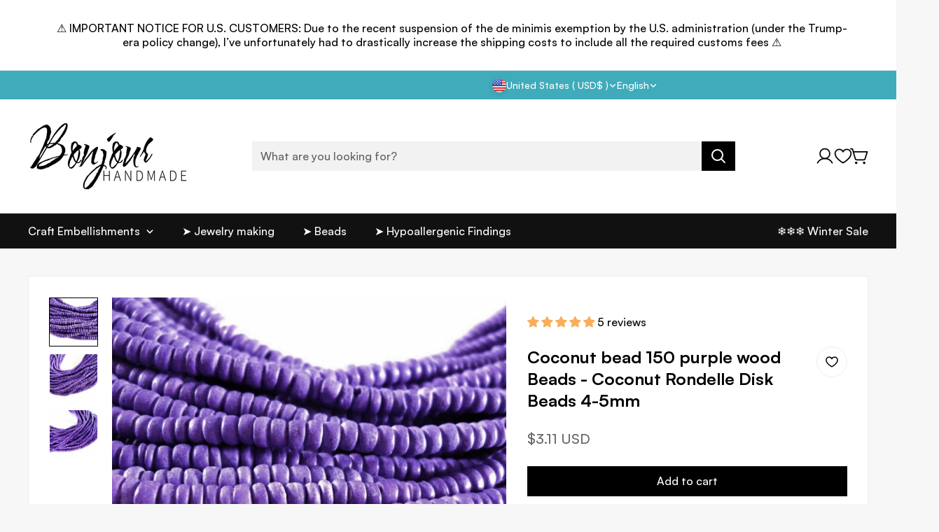

--- FILE ---
content_type: text/html; charset=utf-8
request_url: https://bonjourhandmade.com/products/coconut-bead-150-purple-wood-beads-coconut-rondelle-disk-beads-4-5mm
body_size: 85800
content:

<!doctype html>
<html
  class="no-js  m:overflow-hidden"
  lang="en"
  
  data-template="product"
>
  <head>
 
<meta charset="utf-8">
    <meta http-equiv="X-UA-Compatible" content="IE=edge,chrome=1">
    <meta name="viewport" content="width=device-width,initial-scale=1">
    <link rel="canonical" href="https://bonjourhandmade.com/products/coconut-bead-150-purple-wood-beads-coconut-rondelle-disk-beads-4-5mm">
    <meta name="theme-color" content="#000000">

    
<link rel="icon" type="image/png" href="//bonjourhandmade.com/cdn/shop/files/favicon.jpg?crop=center&height=32&v=1712971561&width=32"><title class="product">Coconut bead 150 purple wood Beads - Coconut Rondelle Disk Beads 4-5mm</title><meta name="description" content="Purple coconut bead.These round disk rondelle beads are made of coconut wood and measure 4-5mm in diameter.Coconut beads are considered ecological because they use a renewable resource and are biodegradable.Quantity: 1 strands of approx. 150 beads - 16 inches (40cm long)Color: purple, dark lavenderMaterial: wood coconu"><meta property="og:site_name" content="Bonjour Handmade">
<meta property="og:url" content="https://bonjourhandmade.com/products/coconut-bead-150-purple-wood-beads-coconut-rondelle-disk-beads-4-5mm">
<meta property="og:title" content="Coconut bead 150 purple wood Beads - Coconut Rondelle Disk Beads 4-5mm">
<meta property="og:type" content="product">
<meta property="og:description" content="Purple coconut bead.These round disk rondelle beads are made of coconut wood and measure 4-5mm in diameter.Coconut beads are considered ecological because they use a renewable resource and are biodegradable.Quantity: 1 strands of approx. 150 beads - 16 inches (40cm long)Color: purple, dark lavenderMaterial: wood coconu"><meta property="og:image" content="http://bonjourhandmade.com/cdn/shop/products/il_fullxfull.613109938_3q95.jpg?v=1637620259">
<meta property="og:image:secure_url" content="https://bonjourhandmade.com/cdn/shop/products/il_fullxfull.613109938_3q95.jpg?v=1637620259">
<meta property="og:image:width" content="1107">
<meta property="og:image:height" content="1107"><meta property="og:price:amount" content="3.11">
<meta property="og:price:currency" content="USD"><meta name="twitter:card" content="summary_large_image">
<meta name="twitter:title" content="Coconut bead 150 purple wood Beads - Coconut Rondelle Disk Beads 4-5mm">
<meta name="twitter:description" content="Purple coconut bead.These round disk rondelle beads are made of coconut wood and measure 4-5mm in diameter.Coconut beads are considered ecological because they use a renewable resource and are biodegradable.Quantity: 1 strands of approx. 150 beads - 16 inches (40cm long)Color: purple, dark lavenderMaterial: wood coconu">

<style>
  @font-face {  font-family: M-Heading-Font;  font-weight:700;  src: url(https://cdn.shopify.com/s/files/1/0836/6116/0721/files/Satoshi-Bold.ttf?v=1699351805);  font-display: swap;}:root {  --font-stack-header: 'M-Heading-Font';  --font-weight-header: 700;}@font-face {  font-family: M-Body-Font;  font-weight:500;  src: url(https://cdn.shopify.com/s/files/1/0836/6116/0721/files/Satoshi-Medium.ttf?v=1699351693);  font-display: swap;}@font-face {  font-family: M-Body-Font;  font-weight:700;  src: url(https://cdn.shopify.com/s/files/1/0836/6116/0721/files/Satoshi-Bold.ttf?v=1699351805);  font-display: swap;}:root {  --font-stack-body: 'M-Body-Font';  --font-weight-body: 500;;}
</style>
<style>
  html {
    font-size: calc(var(--font-base-size, 16) * 1px);
    -webkit-font-smoothing: antialiased;
    height: 100%;
    scroll-behavior: smooth;
  }
  body {
    margin: 0;
    font-family: var(--font-stack-body);
    font-weight: var(--font-weight-body);
    font-style: var(--font-style-body);
    color: rgb(var(--color-foreground));
    font-size: calc(var(--font-base-size, 16) * 1px);
    line-height: calc(var(--base-line-height) * 1px);
    background-color: rgb(var(--color-background));
    position: relative;
    min-height: 100%;
  }

  body {
    overflow-x: hidden;
  }

  html.prevent-scroll,
  html.prevent-scroll body {
    height: auto;
    overflow: hidden;
  }

  h1, .h1,
  h2, .h2,
  h3, .h3,
  h4, .h4,
  h5, .h5,
  h6, .h6 {
    font-family: var(--font-stack-header);
    font-weight: var(--font-weight-header);
    font-style: var(--font-style-header);
    color: rgb(var(--color-foreground));
    line-height: normal;
    letter-spacing: var(--header-letter-spacing);
  }
  h1, .h1 {
    font-size:calc(((var(--font-h1-mobile))/ (var(--font-base-size))) * 1rem);
    line-height: 1.278;
  }

  h2, .h2 {
    font-size:calc(((var(--font-h2-mobile))/ (var(--font-base-size))) * 1rem);
    line-height: 1.267;
  }

  h3, .h3 {
    font-size: calc(((var(--font-h3-mobile)) / (var(--font-base-size))) * 1rem);
    line-height: 1.36;
  }

  h4, .h4 {
    font-size: calc(((var(--font-h4-mobile)) / (var(--font-base-size))) * 1rem);
    line-height: 1.4;
  }

  h5, .h5 {
    font-size: calc(((var(--font-h5-mobile)) / (var(--font-base-size))) * 1rem);
    line-height: 1.5;
  }

  h6, .h6 {
    font-size: calc(((var(--font-h6-mobile)) / (var(--font-base-size))) * 1rem);
    line-height: 1.5;
  }

  @media only screen and (min-width: 768px) {
    .h1, h1{
      font-size:calc(((var(--font-h1-tablet))/ (var(--font-base-size))) * 1rem);
      line-height: 1.238;
    }
    .h2, h2{
      font-size:calc(((var(--font-h2-tablet))/ (var(--font-base-size))) * 1rem);
      line-height: 1.235;
    }
    h3, .h3 {
      font-size: calc(((var(--font-h3-tablet)) / (var(--font-base-size))) * 1rem);
      line-height: 1.36;
    }
    h4, .h4 {
      font-size: calc(((var(--font-h4-tablet)) / (var(--font-base-size))) * 1rem);
      line-height: 1.4;
    }
  }

  @media only screen and (min-width: 1280px){
    .h1, h1{
      font-size:calc(((var(--font-h1-desktop))/ (var(--font-base-size))) * 1rem);
      line-height: 1.167;
    }
    .h2, h2{
      font-size:calc(((var(--font-h2-desktop))/ (var(--font-base-size))) * 1rem);
      line-height: 1.238;
    }
    h3, .h3 {
      font-size: calc(((var(--font-h3-desktop)) / (var(--font-base-size))) * 1rem);
      line-height: 1.278;
    }
    h4, .h4 {
      font-size: calc(((var(--font-h4-desktop)) / (var(--font-base-size))) * 1rem);
      line-height: 1.333;
    }
    h5, .h5 {
      font-size: calc(((var(--font-h5-desktop)) / (var(--font-base-size))) * 1rem);
    }
    h6, .h6 {
      font-size: calc(((var(--font-h6-desktop)) / (var(--font-base-size))) * 1rem);
    }
  }
  [style*="--aspect-ratio"] {
    position: relative;
    overflow: hidden;
  }
  [style*="--aspect-ratio"]:before {
    display: block;
    width: 100%;
    content: "";
    height: 0px;
  }
  [style*="--aspect-ratio"] > *:first-child {
    top: 0;
    left: 0;
    right: 0;
    position: absolute !important;
    object-fit: cover;
    width: 100%;
    height: 100%;
  }
  [style*="--aspect-ratio"]:before {
    padding-top: calc(100% / (0.0001 + var(--aspect-ratio, 16/9)));
  }
  [style*="--aspect-ratio"] picture img {
    width: 100%;
    height: 100%;
    object-fit: cover;
  }
  @media ( max-width: 767px ) {
    [style*="--aspect-ratio"]:before {
      padding-top: calc(100% / (0.0001 + var(--aspect-ratio-mobile, var(--aspect-ratio, 16/9)) ));
    }
  }
  .swiper-wrapper {
    display: flex;
  }
  .swiper:not(.swiper-initialized) .swiper-slide {
    width: calc(100% / var(--items, 1));
    flex: 0 0 auto;
  }
  @media(max-width: 1023px) {
    .swiper:not(.swiper-initialized) .swiper-slide {
      min-width: 40vw;
      flex: 0 0 auto;
    }
  }
  @media (max-width: 767px) {
    .swiper:not(.swiper-initialized) .swiper-slide {
      min-width: 66vw;
      flex: 0 0 auto;
    }
  }

  @media (max-width: 1230px) {
    .m-show-bubble {
      --header-top-spacing-right: 26px;
    }
  }

  @media (min-width: 768px) and (max-width: 1230px) {
    .m-slider-controls--nav-outside .m-slider-controls__button {
      color: rgba(var(--text-black),1);
      background: rgba(var(--bg-white),1);
      border: 1px solid rgb(var(--color-border));
      border-radius: 9999px;
      box-shadow: 0 4px 24px #0000001f;
      transition: var(--m-duration-default, .25s) all;
    }

    .m-slider-controls--nav-outside .m-slider-controls__button svg {
      width: 16px !important;
      height: 16px !important;
    }

    .m-slider-controls--nav-outside .m-slider-controls__button svg path {
      stroke-width: 3px;
    }

    .m-slider-controls--nav-outside .m-slider-controls__button-prev {
      left: calc(var(--m-button-size)/-2 + var(--column-gap)/2) !important;
    }

    .m-slider-controls--nav-outside .m-slider-controls__button-next {
      right: calc(var(--m-button-size) / -2 + var(--column-gap) / 2) !important;
    }

    [dir="rtl"] .m-slider-controls--nav-outside .m-slider-controls__button-prev {
      left: auto !important;
      right: calc(var(--m-button-size)/-2 + var(--column-gap)/2) !important;
    }

    [dir="rtl"] .m-slider-controls--nav-outside .m-slider-controls__button-next {
      right: auto !important;
      left: calc(var(--m-button-size) / -2 + var(--column-gap) / 2) !important;
    }
  }
</style>

    

    <link href="//bonjourhandmade.com/cdn/shop/t/30/assets/theme.css?v=123930177154899283151724722724" rel="stylesheet" type="text/css" media="all" />

    
<style data-shopify>
:root,.m-color-background-1, .tippy-box[data-theme~='m-color-background-1'] {
  		--color-background: 247,247,247;
  		
  			--gradient-background: #f7f7f7;
  		
  		--color-foreground: 0,0,0;
  		--color-foreground-secondary: 102,102,102;
  		--color-button: 0,0,0;
  		--color-button-text: 255,255,255;
  		--color-outline-button: 247,247,247;
  		--color-outline-button-text: 0,0,0;
  		--color-secondary-button: 242,242,242;
  		--color-secondary-button-text: 0,0,0;
  		--color-border: 238,238,238;
  		--color-price-sale: 224,43,43;
  		--color-price-regular: 102,102,102;
  		--color-form-field: 255,255,255;
  		--color-form-field-text: 34,34,34;
  		--color-tooltip: 34,34,34;
  		--color-tooltip-text: 255,255,255;
  		--color-primary: 0,174,138;
  	}
  
.m-color-background-2, .tippy-box[data-theme~='m-color-background-2'] {
  		--color-background: 255,255,255;
  		
  			--gradient-background: #ffffff;
  		
  		--color-foreground: 0,0,0;
  		--color-foreground-secondary: 65,65,65;
  		--color-button: 0,0,0;
  		--color-button-text: 255,255,255;
  		--color-outline-button: 255,255,255;
  		--color-outline-button-text: 255,255,255;
  		--color-secondary-button: 242,242,242;
  		--color-secondary-button-text: 0,0,0;
  		--color-border: 238,238,238;
  		--color-price-sale: 224,43,43;
  		--color-price-regular: 102,102,102;
  		--color-form-field: 242,242,242;
  		--color-form-field-text: 0,0,0;
  		--color-tooltip: 0,0,0;
  		--color-tooltip-text: 255,255,255;
  		--color-primary: 250,174,90;
  	}
  
.m-color-background-3, .tippy-box[data-theme~='m-color-background-3'] {
  		--color-background: 17,17,17;
  		
  			--gradient-background: #111111;
  		
  		--color-foreground: 255,255,255;
  		--color-foreground-secondary: 238,238,238;
  		--color-button: 255,255,255;
  		--color-button-text: 0,0,0;
  		--color-outline-button: 17,17,17;
  		--color-outline-button-text: 255,255,255;
  		--color-secondary-button: 255,255,255;
  		--color-secondary-button-text: 0,0,0;
  		--color-border: 238,238,238;
  		--color-price-sale: 224,43,43;
  		--color-price-regular: 255,255,255;
  		--color-form-field: 255,255,255;
  		--color-form-field-text: 102,102,102;
  		--color-tooltip: 255,255,255;
  		--color-tooltip-text: 0,0,0;
  		--color-primary: 255,255,255;
  	}
  
.m-color-background-4, .tippy-box[data-theme~='m-color-background-4'] {
  		--color-background: 64,171,187;
  		
  			--gradient-background: #40abbb;
  		
  		--color-foreground: 255,255,255;
  		--color-foreground-secondary: 238,238,238;
  		--color-button: 255,255,255;
  		--color-button-text: 0,0,0;
  		--color-outline-button: 64,171,187;
  		--color-outline-button-text: 255,255,255;
  		--color-secondary-button: 255,255,255;
  		--color-secondary-button-text: 0,0,0;
  		--color-border: 238,238,238;
  		--color-price-sale: 224,213,43;
  		--color-price-regular: 255,255,255;
  		--color-form-field: 255,255,255;
  		--color-form-field-text: 0,0,0;
  		--color-tooltip: 0,0,0;
  		--color-tooltip-text: 255,255,255;
  		--color-primary: 34,34,34;
  	}
  
.m-color-background-5, .tippy-box[data-theme~='m-color-background-5'] {
  		--color-background: 214,99,50;
  		
  			--gradient-background: #d66332;
  		
  		--color-foreground: 255,255,255;
  		--color-foreground-secondary: 238,238,238;
  		--color-button: 255,255,255;
  		--color-button-text: 0,0,0;
  		--color-outline-button: 214,99,50;
  		--color-outline-button-text: 255,255,255;
  		--color-secondary-button: 242,242,242;
  		--color-secondary-button-text: 0,0,0;
  		--color-border: 238,238,238;
  		--color-price-sale: 224,43,43;
  		--color-price-regular: 255,255,255;
  		--color-form-field: 255,255,255;
  		--color-form-field-text: 34,34,34;
  		--color-tooltip: 34,34,34;
  		--color-tooltip-text: 255,255,255;
  		--color-primary: 255,255,255;
  	}
  
.m-color-scheme-3417e297-69ca-47eb-a501-a572ad16afc6, .tippy-box[data-theme~='m-color-scheme-3417e297-69ca-47eb-a501-a572ad16afc6'] {
  		--color-background: 62,123,194;
  		
  			--gradient-background: #3e7bc2;
  		
  		--color-foreground: 255,255,255;
  		--color-foreground-secondary: 238,238,238;
  		--color-button: 255,255,255;
  		--color-button-text: 255,255,255;
  		--color-outline-button: 62,123,194;
  		--color-outline-button-text: 255,255,255;
  		--color-secondary-button: 242,242,242;
  		--color-secondary-button-text: 0,0,0;
  		--color-border: 238,238,238;
  		--color-price-sale: 224,43,43;
  		--color-price-regular: 238,238,238;
  		--color-form-field: 255,255,255;
  		--color-form-field-text: 0,0,0;
  		--color-tooltip: 0,0,0;
  		--color-tooltip-text: 255,255,255;
  		--color-primary: 255,255,255;
  	}
  
.m-color-scheme-9c21390e-0511-452e-b0a1-6b0e8edb9611, .tippy-box[data-theme~='m-color-scheme-9c21390e-0511-452e-b0a1-6b0e8edb9611'] {
  		--color-background: 255,255,255;
  		
  			--gradient-background: #ffffff;
  		
  		--color-foreground: 0,0,0;
  		--color-foreground-secondary: 102,102,102;
  		--color-button: 255,255,255;
  		--color-button-text: 0,0,0;
  		--color-outline-button: 255,255,255;
  		--color-outline-button-text: 255,255,255;
  		--color-secondary-button: 242,242,242;
  		--color-secondary-button-text: 0,0,0;
  		--color-border: 238,238,238;
  		--color-price-sale: 224,43,43;
  		--color-price-regular: 102,102,102;
  		--color-form-field: 255,255,255;
  		--color-form-field-text: 0,0,0;
  		--color-tooltip: 0,0,0;
  		--color-tooltip-text: 255,255,255;
  		--color-primary: 0,0,0;
  	}
  
.m-color-scheme-04d06026-8992-48b2-b8bc-b839f16c3229, .tippy-box[data-theme~='m-color-scheme-04d06026-8992-48b2-b8bc-b839f16c3229'] {
  		--color-background: 226,230,229;
  		
  			--gradient-background: #e2e6e5;
  		
  		--color-foreground: 0,0,0;
  		--color-foreground-secondary: 102,102,102;
  		--color-button: 255,255,255;
  		--color-button-text: 0,0,0;
  		--color-outline-button: 226,230,229;
  		--color-outline-button-text: 0,0,0;
  		--color-secondary-button: 242,242,242;
  		--color-secondary-button-text: 0,0,0;
  		--color-border: 238,238,238;
  		--color-price-sale: 184,33,33;
  		--color-price-regular: 102,102,102;
  		--color-form-field: 255,255,255;
  		--color-form-field-text: 0,0,0;
  		--color-tooltip: 0,0,0;
  		--color-tooltip-text: 255,255,255;
  		--color-primary: 0,0,0;
  	}
  
.m-color-scheme-334000ed-bef7-4592-9d12-5a19d23071ef, .tippy-box[data-theme~='m-color-scheme-334000ed-bef7-4592-9d12-5a19d23071ef'] {
  		--color-background: 255,255,255;
  		
  			--gradient-background: #ffffff;
  		
  		--color-foreground: 0,0,0;
  		--color-foreground-secondary: 102,102,102;
  		--color-button: 0,0,0;
  		--color-button-text: 255,255,255;
  		--color-outline-button: 255,255,255;
  		--color-outline-button-text: 0,0,0;
  		--color-secondary-button: 242,242,242;
  		--color-secondary-button-text: 0,0,0;
  		--color-border: 238,238,238;
  		--color-price-sale: 224,43,43;
  		--color-price-regular: 102,102,102;
  		--color-form-field: 255,255,255;
  		--color-form-field-text: 0,0,0;
  		--color-tooltip: 0,0,0;
  		--color-tooltip-text: 255,255,255;
  		--color-primary: 0,0,0;
  	}
  
.m-color-scheme-91f2a942-8e5e-4b50-b5a4-d66e4682cb05, .tippy-box[data-theme~='m-color-scheme-91f2a942-8e5e-4b50-b5a4-d66e4682cb05'] {
  		--color-background: 250,250,250;
  		
  			--gradient-background: #fafafa;
  		
  		--color-foreground: 0,0,0;
  		--color-foreground-secondary: 102,102,102;
  		--color-button: 0,0,0;
  		--color-button-text: 255,255,255;
  		--color-outline-button: 250,250,250;
  		--color-outline-button-text: 0,0,0;
  		--color-secondary-button: 242,242,242;
  		--color-secondary-button-text: 0,0,0;
  		--color-border: 219,219,219;
  		--color-price-sale: 224,43,43;
  		--color-price-regular: 102,102,102;
  		--color-form-field: 255,255,255;
  		--color-form-field-text: 34,34,34;
  		--color-tooltip: 34,34,34;
  		--color-tooltip-text: 255,255,255;
  		--color-primary: 34,34,34;
  	}
  

  body, .m-color-background-1, .m-color-background-2, .m-color-background-3, .m-color-background-4, .m-color-background-5, .m-color-scheme-3417e297-69ca-47eb-a501-a572ad16afc6, .m-color-scheme-9c21390e-0511-452e-b0a1-6b0e8edb9611, .m-color-scheme-04d06026-8992-48b2-b8bc-b839f16c3229, .m-color-scheme-334000ed-bef7-4592-9d12-5a19d23071ef, .m-color-scheme-91f2a942-8e5e-4b50-b5a4-d66e4682cb05 {
  	color: rgb(var(--color-foreground));
  	background-color: rgb(var(--color-background));
  }:root {     /* ANIMATIONS */  	--m-duration-short: .1s;     --m-duration-default: .25s;     --m-duration-long: .5s;     --m-duration-image: .65s;     --m-duration-animate: 1s;     --m-animation-duration: 600ms;  	--m-easing: cubic-bezier(.33, 0, 0, 1);     --m-animation-fade-in-up: m-fade-in-up var(--m-animation-duration) cubic-bezier(0, 0, 0.3, 1) forwards;     --m-animation-fade-in-left: m-fade-in-left var(--m-animation-duration) cubic-bezier(0, 0, 0.3, 1) forwards;     --m-animation-fade-in-right: m-fade-in-right var(--m-animation-duration) cubic-bezier(0, 0, 0.3, 1) forwards;     --m-animation-fade-in-left-rtl: m-fade-in-left-rtl var(--m-animation-duration) cubic-bezier(0, 0, 0.3, 1) forwards;     --m-animation-fade-in-right-rtl: m-fade-in-right-rtl var(--m-animation-duration) cubic-bezier(0, 0, 0.3, 1) forwards;     --m-animation-fade-in: m-fade-in calc(var(--m-animation-duration) * 2) cubic-bezier(0, 0, 0.3, 1);     --m-animation-zoom-fade: m-zoom-fade var(--m-animation-duration) ease forwards;  	/* BODY */  	--base-line-height: 24;  	/* BUTTONS */  	--btn-letter-spacing: 0px;  	--btn-border-radius: 0px;  	--btn-border-width: 1px;  	--btn-line-height: 23px;  	  	/* INPUTS */  	--inputs-border-width: 0px;  	--inputs-radius: 0px;  	/* Notification */  	--color-success: #3a8735;  	--color-warning: #ff706b;  	--color-info: #959595;  	/* CUSTOM COLOR */  	--text-black: 0,0,0;  	--text-white: 255,255,255;  	--bg-black: 0,0,0;  	--bg-white: 255,255,255;  	--rounded-full: 9999px;  	--bg-card-placeholder: rgba(243,243,243,1);  	--arrow-select-box: url(//bonjourhandmade.com/cdn/shop/t/30/assets/ar-down.svg?v=92728264558441377851724722726);  	/* FONT SIZES */  	--font-base-size: 16;     --font-base-small-size: 14;  	--font-btn-size: 16px;  	--font-btn-weight: 500;  	--font-h1-desktop: 60;  	--font-h1-tablet: 42;  	--font-h1-mobile: 36;  	--font-h2-desktop: 42;  	--font-h2-tablet: 33;  	--font-h2-mobile: 29;  	--font-h3-desktop: 36;  	--font-h3-tablet: 28;  	--font-h3-mobile: 25;  	--font-h4-desktop: 24;  	--font-h4-tablet: 19;  	--font-h4-mobile: 19;  	--font-h5-desktop: 18;  	--font-h5-mobile: 16;  	--font-h6-desktop: 16;  	--font-h6-mobile: 16;  	--header-letter-spacing: 0px;     --arrow-down-url: url(//bonjourhandmade.com/cdn/shop/t/30/assets/arrow-down.svg?v=157552497485556416461724722724);     --arrow-down-white-url: url(//bonjourhandmade.com/cdn/shop/t/30/assets/arrow-down-white.svg?v=70535736727834135531724722726);     --product-title-line-clamp: 2;  	/* LAYOUT */  	--page-width: 1230px;  	/* BADGES */  	--badge-radius: 0px;     /* Corner radius */     --boxed-radius: 0px;     --product-card-corner-radius: 0px;     --collection-card-corner-radius: 0px;     --article-card-corner-radius: 0px;     --corner-radius: 0px;  }
</style><link rel="stylesheet" href="//bonjourhandmade.com/cdn/shop/t/30/assets/search.css?v=167506006004372275461724722724" media="print" onload="this.media='all'">
<link rel="stylesheet" href="//bonjourhandmade.com/cdn/shop/t/30/assets/cart.css?v=126665462305980381111724722725" media="print" onload="this.media='all'">

<noscript><link href="//bonjourhandmade.com/cdn/shop/t/30/assets/search.css?v=167506006004372275461724722724" rel="stylesheet" type="text/css" media="all" /></noscript>
<noscript><link href="//bonjourhandmade.com/cdn/shop/t/30/assets/cart.css?v=126665462305980381111724722725" rel="stylesheet" type="text/css" media="all" /></noscript><link href="//bonjourhandmade.com/cdn/shop/t/30/assets/vendor.css?v=3901215515505418141724722724" rel="stylesheet" type="text/css" media="all" /><link rel="stylesheet" href="//bonjourhandmade.com/cdn/shop/t/30/assets/custom-style.css?v=17041353022878122931733795403" media="print" onload="this.media='all'">
<link rel="stylesheet" href="//bonjourhandmade.com/cdn/shop/t/30/assets/custom.css?v=184434839040430002591724722763" media="print" onload="this.media='all'">
<noscript><link href="//bonjourhandmade.com/cdn/shop/t/30/assets/custom-style.css?v=17041353022878122931733795403" rel="stylesheet" type="text/css" media="all" /></noscript>
<noscript><link href="//bonjourhandmade.com/cdn/shop/t/30/assets/custom.css?v=184434839040430002591724722763" rel="stylesheet" type="text/css" media="all" /></noscript>




<script src="//bonjourhandmade.com/cdn/shop/t/30/assets/product-list.js?v=74229866509311101841724722726" defer="defer"></script>



    <script src="//bonjourhandmade.com/cdn/shop/t/30/assets/vendor.js?v=23684349821727013211724722725" defer="defer"></script>
    <script src="//bonjourhandmade.com/cdn/shop/t/30/assets/theme.js?v=99650139581118392241724722725" defer="defer"></script><script src="//bonjourhandmade.com/cdn/shop/t/30/assets/animations.js?v=52284847698904486131724722725" defer="defer"></script><script>window.performance && window.performance.mark && window.performance.mark('shopify.content_for_header.start');</script><meta name="google-site-verification" content="lN-8uajWvC_B-BP10d1Iaiey-jUKe0vfSCwI1cyB1tY">
<meta name="facebook-domain-verification" content="5nhupcdbjh7p9108wkssg2oouenp7q">
<meta id="shopify-digital-wallet" name="shopify-digital-wallet" content="/7609286733/digital_wallets/dialog">
<meta name="shopify-checkout-api-token" content="116598ff981264125f6b37753d0b665e">
<meta id="in-context-paypal-metadata" data-shop-id="7609286733" data-venmo-supported="false" data-environment="production" data-locale="en_US" data-paypal-v4="true" data-currency="USD">
<link rel="alternate" hreflang="x-default" href="https://bonjourhandmade.ca/products/coconut-bead-150-purple-wood-beads-coconut-rondelle-disk-beads-4-5mm">
<link rel="alternate" hreflang="en" href="https://bonjourhandmade.ca/products/coconut-bead-150-purple-wood-beads-coconut-rondelle-disk-beads-4-5mm">
<link rel="alternate" hreflang="fr" href="https://bonjourhandmade.ca/fr/products/coconut-bead-150-purple-wood-beads-coconut-rondelle-disk-beads-4-5mm">
<link rel="alternate" hreflang="en-US" href="https://bonjourhandmade.com/products/coconut-bead-150-purple-wood-beads-coconut-rondelle-disk-beads-4-5mm">
<link rel="alternate" hreflang="fr-US" href="https://bonjourhandmade.com/fr/products/coconut-bead-150-purple-wood-beads-coconut-rondelle-disk-beads-4-5mm">
<link rel="alternate" hreflang="en-GB" href="https://bonjourhandmade.com/products/coconut-bead-150-purple-wood-beads-coconut-rondelle-disk-beads-4-5mm">
<link rel="alternate" hreflang="fr-GB" href="https://bonjourhandmade.com/fr/products/coconut-bead-150-purple-wood-beads-coconut-rondelle-disk-beads-4-5mm">
<link rel="alternate" hreflang="en-AU" href="https://bonjourhandmade.com/products/coconut-bead-150-purple-wood-beads-coconut-rondelle-disk-beads-4-5mm">
<link rel="alternate" hreflang="fr-AU" href="https://bonjourhandmade.com/fr/products/coconut-bead-150-purple-wood-beads-coconut-rondelle-disk-beads-4-5mm">
<link rel="alternate" hreflang="en-NZ" href="https://bonjourhandmade.com/products/coconut-bead-150-purple-wood-beads-coconut-rondelle-disk-beads-4-5mm">
<link rel="alternate" hreflang="fr-NZ" href="https://bonjourhandmade.com/fr/products/coconut-bead-150-purple-wood-beads-coconut-rondelle-disk-beads-4-5mm">
<link rel="alternate" type="application/json+oembed" href="https://bonjourhandmade.com/products/coconut-bead-150-purple-wood-beads-coconut-rondelle-disk-beads-4-5mm.oembed">
<script async="async" src="/checkouts/internal/preloads.js?locale=en-US"></script>
<link rel="preconnect" href="https://shop.app" crossorigin="anonymous">
<script async="async" src="https://shop.app/checkouts/internal/preloads.js?locale=en-US&shop_id=7609286733" crossorigin="anonymous"></script>
<script id="apple-pay-shop-capabilities" type="application/json">{"shopId":7609286733,"countryCode":"CA","currencyCode":"USD","merchantCapabilities":["supports3DS"],"merchantId":"gid:\/\/shopify\/Shop\/7609286733","merchantName":"Bonjour Handmade","requiredBillingContactFields":["postalAddress","email"],"requiredShippingContactFields":["postalAddress","email"],"shippingType":"shipping","supportedNetworks":["visa","masterCard","amex","discover","interac","jcb"],"total":{"type":"pending","label":"Bonjour Handmade","amount":"1.00"},"shopifyPaymentsEnabled":true,"supportsSubscriptions":true}</script>
<script id="shopify-features" type="application/json">{"accessToken":"116598ff981264125f6b37753d0b665e","betas":["rich-media-storefront-analytics"],"domain":"bonjourhandmade.com","predictiveSearch":true,"shopId":7609286733,"locale":"en"}</script>
<script>var Shopify = Shopify || {};
Shopify.shop = "bonjour-handmade.myshopify.com";
Shopify.locale = "en";
Shopify.currency = {"active":"USD","rate":"0.74896458"};
Shopify.country = "US";
Shopify.theme = {"name":"MEGAMOG v1.2.0 (08\/27) - Copy of MEGAMOG v1.1.0 (0","id":144460349689,"schema_name":"Megamog","schema_version":"1.2.0","theme_store_id":null,"role":"main"};
Shopify.theme.handle = "null";
Shopify.theme.style = {"id":null,"handle":null};
Shopify.cdnHost = "bonjourhandmade.com/cdn";
Shopify.routes = Shopify.routes || {};
Shopify.routes.root = "/";</script>
<script type="module">!function(o){(o.Shopify=o.Shopify||{}).modules=!0}(window);</script>
<script>!function(o){function n(){var o=[];function n(){o.push(Array.prototype.slice.apply(arguments))}return n.q=o,n}var t=o.Shopify=o.Shopify||{};t.loadFeatures=n(),t.autoloadFeatures=n()}(window);</script>
<script>
  window.ShopifyPay = window.ShopifyPay || {};
  window.ShopifyPay.apiHost = "shop.app\/pay";
  window.ShopifyPay.redirectState = null;
</script>
<script id="shop-js-analytics" type="application/json">{"pageType":"product"}</script>
<script defer="defer" async type="module" src="//bonjourhandmade.com/cdn/shopifycloud/shop-js/modules/v2/client.init-shop-cart-sync_BN7fPSNr.en.esm.js"></script>
<script defer="defer" async type="module" src="//bonjourhandmade.com/cdn/shopifycloud/shop-js/modules/v2/chunk.common_Cbph3Kss.esm.js"></script>
<script defer="defer" async type="module" src="//bonjourhandmade.com/cdn/shopifycloud/shop-js/modules/v2/chunk.modal_DKumMAJ1.esm.js"></script>
<script type="module">
  await import("//bonjourhandmade.com/cdn/shopifycloud/shop-js/modules/v2/client.init-shop-cart-sync_BN7fPSNr.en.esm.js");
await import("//bonjourhandmade.com/cdn/shopifycloud/shop-js/modules/v2/chunk.common_Cbph3Kss.esm.js");
await import("//bonjourhandmade.com/cdn/shopifycloud/shop-js/modules/v2/chunk.modal_DKumMAJ1.esm.js");

  window.Shopify.SignInWithShop?.initShopCartSync?.({"fedCMEnabled":true,"windoidEnabled":true});

</script>
<script>
  window.Shopify = window.Shopify || {};
  if (!window.Shopify.featureAssets) window.Shopify.featureAssets = {};
  window.Shopify.featureAssets['shop-js'] = {"shop-cart-sync":["modules/v2/client.shop-cart-sync_CJVUk8Jm.en.esm.js","modules/v2/chunk.common_Cbph3Kss.esm.js","modules/v2/chunk.modal_DKumMAJ1.esm.js"],"init-fed-cm":["modules/v2/client.init-fed-cm_7Fvt41F4.en.esm.js","modules/v2/chunk.common_Cbph3Kss.esm.js","modules/v2/chunk.modal_DKumMAJ1.esm.js"],"init-shop-email-lookup-coordinator":["modules/v2/client.init-shop-email-lookup-coordinator_Cc088_bR.en.esm.js","modules/v2/chunk.common_Cbph3Kss.esm.js","modules/v2/chunk.modal_DKumMAJ1.esm.js"],"init-windoid":["modules/v2/client.init-windoid_hPopwJRj.en.esm.js","modules/v2/chunk.common_Cbph3Kss.esm.js","modules/v2/chunk.modal_DKumMAJ1.esm.js"],"shop-button":["modules/v2/client.shop-button_B0jaPSNF.en.esm.js","modules/v2/chunk.common_Cbph3Kss.esm.js","modules/v2/chunk.modal_DKumMAJ1.esm.js"],"shop-cash-offers":["modules/v2/client.shop-cash-offers_DPIskqss.en.esm.js","modules/v2/chunk.common_Cbph3Kss.esm.js","modules/v2/chunk.modal_DKumMAJ1.esm.js"],"shop-toast-manager":["modules/v2/client.shop-toast-manager_CK7RT69O.en.esm.js","modules/v2/chunk.common_Cbph3Kss.esm.js","modules/v2/chunk.modal_DKumMAJ1.esm.js"],"init-shop-cart-sync":["modules/v2/client.init-shop-cart-sync_BN7fPSNr.en.esm.js","modules/v2/chunk.common_Cbph3Kss.esm.js","modules/v2/chunk.modal_DKumMAJ1.esm.js"],"init-customer-accounts-sign-up":["modules/v2/client.init-customer-accounts-sign-up_CfPf4CXf.en.esm.js","modules/v2/client.shop-login-button_DeIztwXF.en.esm.js","modules/v2/chunk.common_Cbph3Kss.esm.js","modules/v2/chunk.modal_DKumMAJ1.esm.js"],"pay-button":["modules/v2/client.pay-button_CgIwFSYN.en.esm.js","modules/v2/chunk.common_Cbph3Kss.esm.js","modules/v2/chunk.modal_DKumMAJ1.esm.js"],"init-customer-accounts":["modules/v2/client.init-customer-accounts_DQ3x16JI.en.esm.js","modules/v2/client.shop-login-button_DeIztwXF.en.esm.js","modules/v2/chunk.common_Cbph3Kss.esm.js","modules/v2/chunk.modal_DKumMAJ1.esm.js"],"avatar":["modules/v2/client.avatar_BTnouDA3.en.esm.js"],"init-shop-for-new-customer-accounts":["modules/v2/client.init-shop-for-new-customer-accounts_CsZy_esa.en.esm.js","modules/v2/client.shop-login-button_DeIztwXF.en.esm.js","modules/v2/chunk.common_Cbph3Kss.esm.js","modules/v2/chunk.modal_DKumMAJ1.esm.js"],"shop-follow-button":["modules/v2/client.shop-follow-button_BRMJjgGd.en.esm.js","modules/v2/chunk.common_Cbph3Kss.esm.js","modules/v2/chunk.modal_DKumMAJ1.esm.js"],"checkout-modal":["modules/v2/client.checkout-modal_B9Drz_yf.en.esm.js","modules/v2/chunk.common_Cbph3Kss.esm.js","modules/v2/chunk.modal_DKumMAJ1.esm.js"],"shop-login-button":["modules/v2/client.shop-login-button_DeIztwXF.en.esm.js","modules/v2/chunk.common_Cbph3Kss.esm.js","modules/v2/chunk.modal_DKumMAJ1.esm.js"],"lead-capture":["modules/v2/client.lead-capture_DXYzFM3R.en.esm.js","modules/v2/chunk.common_Cbph3Kss.esm.js","modules/v2/chunk.modal_DKumMAJ1.esm.js"],"shop-login":["modules/v2/client.shop-login_CA5pJqmO.en.esm.js","modules/v2/chunk.common_Cbph3Kss.esm.js","modules/v2/chunk.modal_DKumMAJ1.esm.js"],"payment-terms":["modules/v2/client.payment-terms_BxzfvcZJ.en.esm.js","modules/v2/chunk.common_Cbph3Kss.esm.js","modules/v2/chunk.modal_DKumMAJ1.esm.js"]};
</script>
<script>(function() {
  var isLoaded = false;
  function asyncLoad() {
    if (isLoaded) return;
    isLoaded = true;
    var urls = ["\/\/cdn.shopify.com\/proxy\/405c4c0e0ae2d39b57dd7019e7b7c0cdd57e23fb90088746d4fa0cf5b436c26f\/static.cdn.printful.com\/static\/js\/external\/shopify-product-customizer.js?v=0.28\u0026shop=bonjour-handmade.myshopify.com\u0026sp-cache-control=cHVibGljLCBtYXgtYWdlPTkwMA","https:\/\/dashboard.mailerlite.com\/shopify\/10300\/743215?shop=bonjour-handmade.myshopify.com","https:\/\/gallery.bestfreecdn.com\/storage\/js\/gallery-7609286733.js?ver=4\u0026shop=bonjour-handmade.myshopify.com","https:\/\/gallery.bestfreecdn.com\/storage\/js\/gallery-7609286733.js?ver=4\u0026shop=bonjour-handmade.myshopify.com","https:\/\/gallery.bestfreecdn.com\/storage\/js\/gallery-7609286733.js?ver=4\u0026shop=bonjour-handmade.myshopify.com"];
    for (var i = 0; i < urls.length; i++) {
      var s = document.createElement('script');
      s.type = 'text/javascript';
      s.async = true;
      s.src = urls[i];
      var x = document.getElementsByTagName('script')[0];
      x.parentNode.insertBefore(s, x);
    }
  };
  if(window.attachEvent) {
    window.attachEvent('onload', asyncLoad);
  } else {
    window.addEventListener('load', asyncLoad, false);
  }
})();</script>
<script id="__st">var __st={"a":7609286733,"offset":-18000,"reqid":"0c934c0e-4a1d-4a07-ad3c-361d3995b27f-1769995648","pageurl":"bonjourhandmade.com\/products\/coconut-bead-150-purple-wood-beads-coconut-rondelle-disk-beads-4-5mm","u":"459789535ba8","p":"product","rtyp":"product","rid":2374443368525};</script>
<script>window.ShopifyPaypalV4VisibilityTracking = true;</script>
<script id="captcha-bootstrap">!function(){'use strict';const t='contact',e='account',n='new_comment',o=[[t,t],['blogs',n],['comments',n],[t,'customer']],c=[[e,'customer_login'],[e,'guest_login'],[e,'recover_customer_password'],[e,'create_customer']],r=t=>t.map((([t,e])=>`form[action*='/${t}']:not([data-nocaptcha='true']) input[name='form_type'][value='${e}']`)).join(','),a=t=>()=>t?[...document.querySelectorAll(t)].map((t=>t.form)):[];function s(){const t=[...o],e=r(t);return a(e)}const i='password',u='form_key',d=['recaptcha-v3-token','g-recaptcha-response','h-captcha-response',i],f=()=>{try{return window.sessionStorage}catch{return}},m='__shopify_v',_=t=>t.elements[u];function p(t,e,n=!1){try{const o=window.sessionStorage,c=JSON.parse(o.getItem(e)),{data:r}=function(t){const{data:e,action:n}=t;return t[m]||n?{data:e,action:n}:{data:t,action:n}}(c);for(const[e,n]of Object.entries(r))t.elements[e]&&(t.elements[e].value=n);n&&o.removeItem(e)}catch(o){console.error('form repopulation failed',{error:o})}}const l='form_type',E='cptcha';function T(t){t.dataset[E]=!0}const w=window,h=w.document,L='Shopify',v='ce_forms',y='captcha';let A=!1;((t,e)=>{const n=(g='f06e6c50-85a8-45c8-87d0-21a2b65856fe',I='https://cdn.shopify.com/shopifycloud/storefront-forms-hcaptcha/ce_storefront_forms_captcha_hcaptcha.v1.5.2.iife.js',D={infoText:'Protected by hCaptcha',privacyText:'Privacy',termsText:'Terms'},(t,e,n)=>{const o=w[L][v],c=o.bindForm;if(c)return c(t,g,e,D).then(n);var r;o.q.push([[t,g,e,D],n]),r=I,A||(h.body.append(Object.assign(h.createElement('script'),{id:'captcha-provider',async:!0,src:r})),A=!0)});var g,I,D;w[L]=w[L]||{},w[L][v]=w[L][v]||{},w[L][v].q=[],w[L][y]=w[L][y]||{},w[L][y].protect=function(t,e){n(t,void 0,e),T(t)},Object.freeze(w[L][y]),function(t,e,n,w,h,L){const[v,y,A,g]=function(t,e,n){const i=e?o:[],u=t?c:[],d=[...i,...u],f=r(d),m=r(i),_=r(d.filter((([t,e])=>n.includes(e))));return[a(f),a(m),a(_),s()]}(w,h,L),I=t=>{const e=t.target;return e instanceof HTMLFormElement?e:e&&e.form},D=t=>v().includes(t);t.addEventListener('submit',(t=>{const e=I(t);if(!e)return;const n=D(e)&&!e.dataset.hcaptchaBound&&!e.dataset.recaptchaBound,o=_(e),c=g().includes(e)&&(!o||!o.value);(n||c)&&t.preventDefault(),c&&!n&&(function(t){try{if(!f())return;!function(t){const e=f();if(!e)return;const n=_(t);if(!n)return;const o=n.value;o&&e.removeItem(o)}(t);const e=Array.from(Array(32),(()=>Math.random().toString(36)[2])).join('');!function(t,e){_(t)||t.append(Object.assign(document.createElement('input'),{type:'hidden',name:u})),t.elements[u].value=e}(t,e),function(t,e){const n=f();if(!n)return;const o=[...t.querySelectorAll(`input[type='${i}']`)].map((({name:t})=>t)),c=[...d,...o],r={};for(const[a,s]of new FormData(t).entries())c.includes(a)||(r[a]=s);n.setItem(e,JSON.stringify({[m]:1,action:t.action,data:r}))}(t,e)}catch(e){console.error('failed to persist form',e)}}(e),e.submit())}));const S=(t,e)=>{t&&!t.dataset[E]&&(n(t,e.some((e=>e===t))),T(t))};for(const o of['focusin','change'])t.addEventListener(o,(t=>{const e=I(t);D(e)&&S(e,y())}));const B=e.get('form_key'),M=e.get(l),P=B&&M;t.addEventListener('DOMContentLoaded',(()=>{const t=y();if(P)for(const e of t)e.elements[l].value===M&&p(e,B);[...new Set([...A(),...v().filter((t=>'true'===t.dataset.shopifyCaptcha))])].forEach((e=>S(e,t)))}))}(h,new URLSearchParams(w.location.search),n,t,e,['guest_login'])})(!0,!0)}();</script>
<script integrity="sha256-4kQ18oKyAcykRKYeNunJcIwy7WH5gtpwJnB7kiuLZ1E=" data-source-attribution="shopify.loadfeatures" defer="defer" src="//bonjourhandmade.com/cdn/shopifycloud/storefront/assets/storefront/load_feature-a0a9edcb.js" crossorigin="anonymous"></script>
<script crossorigin="anonymous" defer="defer" src="//bonjourhandmade.com/cdn/shopifycloud/storefront/assets/shopify_pay/storefront-65b4c6d7.js?v=20250812"></script>
<script data-source-attribution="shopify.dynamic_checkout.dynamic.init">var Shopify=Shopify||{};Shopify.PaymentButton=Shopify.PaymentButton||{isStorefrontPortableWallets:!0,init:function(){window.Shopify.PaymentButton.init=function(){};var t=document.createElement("script");t.src="https://bonjourhandmade.com/cdn/shopifycloud/portable-wallets/latest/portable-wallets.en.js",t.type="module",document.head.appendChild(t)}};
</script>
<script data-source-attribution="shopify.dynamic_checkout.buyer_consent">
  function portableWalletsHideBuyerConsent(e){var t=document.getElementById("shopify-buyer-consent"),n=document.getElementById("shopify-subscription-policy-button");t&&n&&(t.classList.add("hidden"),t.setAttribute("aria-hidden","true"),n.removeEventListener("click",e))}function portableWalletsShowBuyerConsent(e){var t=document.getElementById("shopify-buyer-consent"),n=document.getElementById("shopify-subscription-policy-button");t&&n&&(t.classList.remove("hidden"),t.removeAttribute("aria-hidden"),n.addEventListener("click",e))}window.Shopify?.PaymentButton&&(window.Shopify.PaymentButton.hideBuyerConsent=portableWalletsHideBuyerConsent,window.Shopify.PaymentButton.showBuyerConsent=portableWalletsShowBuyerConsent);
</script>
<script data-source-attribution="shopify.dynamic_checkout.cart.bootstrap">document.addEventListener("DOMContentLoaded",(function(){function t(){return document.querySelector("shopify-accelerated-checkout-cart, shopify-accelerated-checkout")}if(t())Shopify.PaymentButton.init();else{new MutationObserver((function(e,n){t()&&(Shopify.PaymentButton.init(),n.disconnect())})).observe(document.body,{childList:!0,subtree:!0})}}));
</script>
<script id='scb4127' type='text/javascript' async='' src='https://bonjourhandmade.com/cdn/shopifycloud/privacy-banner/storefront-banner.js'></script><link id="shopify-accelerated-checkout-styles" rel="stylesheet" media="screen" href="https://bonjourhandmade.com/cdn/shopifycloud/portable-wallets/latest/accelerated-checkout-backwards-compat.css" crossorigin="anonymous">
<style id="shopify-accelerated-checkout-cart">
        #shopify-buyer-consent {
  margin-top: 1em;
  display: inline-block;
  width: 100%;
}

#shopify-buyer-consent.hidden {
  display: none;
}

#shopify-subscription-policy-button {
  background: none;
  border: none;
  padding: 0;
  text-decoration: underline;
  font-size: inherit;
  cursor: pointer;
}

#shopify-subscription-policy-button::before {
  box-shadow: none;
}

      </style>
<script id="sections-script" data-sections="header" defer="defer" src="//bonjourhandmade.com/cdn/shop/t/30/compiled_assets/scripts.js?v=8580"></script>
<script>window.performance && window.performance.mark && window.performance.mark('shopify.content_for_header.end');</script>

    <script>window.MinimogTheme = {};window.MinimogTheme.version = '3.5.0';window.MinimogTheme.storeURL = "bonjourhandmade.ca";window.MinimogLibs = {};window.MinimogStrings = {  addToCart: "Add to cart",  soldOut: "Sold Out",  unavailable: "Unavailable",  inStock: "In Stock",  checkout: "Check out",  viewCart: "View Cart",  cartRemove: "Remove",  zipcodeValidate: "Zip code can\u0026#39;t be blank",  noShippingRate: "There are no shipping rates for your address.",  shippingRatesResult: "We found {{count}} shipping rate(s) for your address",  recommendTitle: "Recommendation for you",  shipping: "Shipping",  add: "Add",  itemAdded: "Product added to cart successfully",  requiredField: "Please fill all the required fields(*) before Add To Cart!",  hours: "hours",  mins: "mins",  outOfStock: "Out of stock",  sold: "Sold",  available: "Available",  preorder: "Pre-order",  sold_out_items_message: "The product is already sold out.",  unitPrice: "Unit price",  unitPriceSeparator: "per",  cartError: "There was an error while updating your cart. Please try again.",  quantityError: "Not enough items available. Only [quantity] left.",};window.MinimogThemeStyles = {  product: "https://bonjourhandmade.com/cdn/shop/t/30/assets/product.css?v=110897685958512934961724722725"};window.MinimogThemeScripts = {  productModel: "https://bonjourhandmade.com/cdn/shop/t/30/assets/product-model.js?v=74883181231862109891724722725",  productMedia: "https://bonjourhandmade.com/cdn/shop/t/30/assets/product-media.js?v=177984917991668175961724722724",  variantsPicker: "https://bonjourhandmade.com/cdn/shop/t/30/assets/variant-picker.js?v=125944483717640190741724722725",  instagram: "https://bonjourhandmade.com/cdn/shop/t/30/assets/instagram.js?v=47235404187736409251724722726"};window.MinimogSettings = {  design_mode: false,  requestPath: "\/products\/coconut-bead-150-purple-wood-beads-coconut-rondelle-disk-beads-4-5mm",  template: "product",  templateName: "product",productHandle: "coconut-bead-150-purple-wood-beads-coconut-rondelle-disk-beads-4-5mm",    productId: 2374443368525,currency_code: "CAD",  money_format: "${{amount}} USD",  base_url: window.location.origin + Shopify.routes.root,  money_with_currency_format: "${{amount}} USD","filter_color1.png":"\/\/bonjourhandmade.com\/cdn\/shop\/t\/30\/assets\/filter_color1.png?v=132674533535942562511724722831","filter_color1":"Gold","filter_color2.png":"\/\/bonjourhandmade.com\/cdn\/shop\/t\/30\/assets\/filter_color2.png?v=35964338760021495851724722833","filter_color2":"Stainless steel","filter_color3.png":"\/\/bonjourhandmade.com\/cdn\/shop\/t\/30\/assets\/filter_color3.png?v=109764308168684021751724722834","filter_color3":"Bronze","filter_color4.png":"\/\/bonjourhandmade.com\/cdn\/shop\/t\/30\/assets\/filter_color4.png?v=105792177075559729101724722834","filter_color4":"Gunmetal","filter_color5.png":"\/\/bonjourhandmade.com\/cdn\/shop\/t\/30\/assets\/filter_color5.png?v=61571441110502674301724722834","filter_color5":"Rose gold","filter_color6.png":"\/\/bonjourhandmade.com\/cdn\/shop\/t\/30\/assets\/filter_color6.png?v=115543504052144717781724722835","filter_color6":"Copper","filter_color7.png":"\/\/bonjourhandmade.com\/cdn\/shop\/t\/30\/assets\/filter_color7.png?v=135838816332827353921724722835","filter_color7":"Silver","filter_color8.png":"\/\/bonjourhandmade.com\/cdn\/shop\/t\/30\/assets\/filter_color8.png?v=82159335500117150611724722836","filter_color8":"Platinum","filter_color9.png":"\/\/bonjourhandmade.com\/cdn\/shop\/t\/30\/assets\/filter_color9.png?v=46489176545132464451724722837","filter_color9":"Rainbow","filter_color10.png":"\/\/bonjourhandmade.com\/cdn\/shop\/t\/30\/assets\/filter_color10.png?v=25417655340060532801724722832","filter_color10":"Clear","filter_color11.png":"\/\/bonjourhandmade.com\/cdn\/shop\/t\/30\/assets\/filter_color11.png?v=58122365478532594861724722833","filter_color11":"Light gold","filter_color12.png":"\/\/bonjourhandmade.com\/cdn\/shop\/t\/30\/assets\/filter_color12.png?v=81926819579253706061733106822","filter_color12":"Gold (real 18k gold plated)","filter_color13.png":"\/\/bonjourhandmade.com\/cdn\/shop\/t\/30\/assets\/filter_color13.png?v=149790052328500569141735048928","filter_color13":"Mixed Metals","filter_color14.png":"\/\/bonjourhandmade.com\/cdn\/shop\/t\/30\/assets\/filter_color14.png?v=115457437064154795641758910285","filter_color14":"Acier inoxydable","filter_color15.png":"\/\/bonjourhandmade.com\/cdn\/shop\/t\/30\/assets\/filter_color15.png?v=81926819579253706061758910286","filter_color15":"Or",theme: {    id: 144460349689,    name: "MEGAMOG v1.2.0 (08\/27) - Copy of MEGAMOG v1.1.0 (0",    role: "main",    version: "3.0.1",    online_store_version: "2.0",    preview_url: "https://bonjourhandmade.ca?preview_theme_id=144460349689",  },  shop_domain: "https:\/\/bonjourhandmade.ca",  shop_locale: {    published: [{"shop_locale":{"locale":"en","enabled":true,"primary":true,"published":true}},{"shop_locale":{"locale":"fr","enabled":true,"primary":false,"published":true}}],    current: "en",    primary: "en",  },  routes: {    root: "\/",    cart: "\/cart",    product_recommendations_url: "\/recommendations\/products",    cart_add_url: '/cart/add',    cart_change_url: '/cart/change',    cart_update_url: '/cart/update',    predictive_search_url: '/search/suggest',    search_url: '/search'  },  hide_unavailable_product_options: true,  pcard_image_ratio: "1\/1",  cookie_consent_allow: "Allow Cookies",  cookie_consent_message: "This website uses cookies to ensure you get the best experience on our website.",  cookie_consent_placement: "bottom-left",  cookie_consent_learnmore_link: "https:\/\/www.cookiesandyou.com\/",  cookie_consent_learnmore: "Learn more",  cookie_consent_theme: "white",  cookie_consent_decline: "Decline",  show_cookie_consent: true,  product_colors: "red: #ff0041,\nyellow: #FDDA76,\nblack: #000000,\nblack band: #000000,\nblue: #8DB4D2,\ngreen: #426e4c,\npurple: #B19CD9,\nsilver: #EEEEEF,\nwhite: #FFFFFF,\nbrown: #836953,\nlight brown: #B5651D,\ndark turquoise: #23cddc,\norange: #FFB347,\ntan: #E9D1BF,\nviolet: #B490B0,\npink: #FFD1DC,\ngrey: #E0E0E0,\nsky: #96BDC6,\npale leaf: #CCD4BF,\nlight blue: #b1c5d4,\ndark grey: #aca69f,\nbeige: #EBE6DB,\nbeige band: #EED9C4,\ndark blue: #063e66,\ncream: #FFFFCC,\nlight pink: #FBCFCD,\nmint: #bedce3,\ndark gray: #3A3B3C,\nrosy brown: #c4a287,\nlight grey:#D3D3D3,\ncopper: #B87333,\nrose gold: #ECC5C0,\nnight blue: #151B54,\ncoral: #FF7F50,\nlight purple: #C6AEC7,\ndark brown: #5d4033,\ndark green: #023020,\ngolden yellow: #f8ba04,\nmatte blue: #013d75,\nnatural: #dcba92,\nash brown: #9b6743,\nbrass: #dabb6b,\ncaper green: #636550,\ncharcoal: #35434d,\ndark wheat: #916f4c,\ndeep blue: #1a4975,\ndeep purple: #35013d,\ndeep sea blue: #123456,\nflamingo pink: #fdc9d6,\nglacier white: #84b5c8,\ngrass green: #469d17,\nheathered spruce: #628fb9,\nivory: #f8f4e8,\njade green: #0da672,\nlight gray: #d4d4d4,\nluxe silver:: #b8b8b8,\nphantom black: #2d3134,\nplatinum: #E5E4E2,\nsage green: #B2AC88,\nsea: #006994,\nsea glass: #95e1c8,\nsky blue: #87CEEB,\nspace black: #333334,\nspace gray: #717378,\nstone blue: #809ca7,\ntriple black: #000000,\nolive green: #aaae96,\ngray green: #69756b,\nindigo: #393e4a,\ngreen smoke: #636f65,\nmermaid: #431c53,\ngolden pink: #9b4466,\ngolden moss: #a6b66a,\ndark teal: #002626,\nburnt sienna: #642221,\nfushia: #CC397B",  use_ajax_atc: true,  discount_code_enable: true,  enable_cart_drawer: true,  pcard_show_lowest_prices: false,  date_now: "2026\/02\/01 20:27:00-0500 (EST)",  foxKitBaseUrl: "foxkit.app"};</script>

<script>
  function __setSwatchesOptions() {
    try {
      MinimogSettings._colorSwatches = []
      MinimogSettings._imageSwatches = []
  
      MinimogSettings.product_colors
        .split(',').filter(Boolean)
        .forEach(colorSwatch => {
          const [key, value] = colorSwatch.split(':')
          MinimogSettings._colorSwatches.push({
            key: key.trim().toLowerCase(),
            value: value && value.trim() || ''
          })
        })
  
      Object.keys(MinimogSettings).forEach(key => {
        if (key.includes('filter_color') && !key.includes('.png')) {
          if (MinimogSettings[`${key}.png`]) {
            MinimogSettings._imageSwatches.push({
              key: MinimogSettings[key].toLowerCase(),
              value: MinimogSettings[`${key}.png`]
            })
          }
        }
      })
    } catch (e) {
      console.error('Failed to convert color/image swatch structure!', e)
    }
  }

  __setSwatchesOptions();
</script>

    <script>
      document.documentElement.className = document.documentElement.className.replace('no-js', 'js');
      if (Shopify.designMode) {
        document.documentElement.classList.add('shopify-design-mode');
      }
    </script>
  <!-- BEGIN app block: shopify://apps/judge-me-reviews/blocks/judgeme_core/61ccd3b1-a9f2-4160-9fe9-4fec8413e5d8 --><!-- Start of Judge.me Core -->






<link rel="dns-prefetch" href="https://cdnwidget.judge.me">
<link rel="dns-prefetch" href="https://cdn.judge.me">
<link rel="dns-prefetch" href="https://cdn1.judge.me">
<link rel="dns-prefetch" href="https://api.judge.me">

<script data-cfasync='false' class='jdgm-settings-script'>window.jdgmSettings={"pagination":5,"disable_web_reviews":false,"badge_no_review_text":"No reviews","badge_n_reviews_text":"{{ n }} review/reviews","badge_star_color":"#faae5a","hide_badge_preview_if_no_reviews":true,"badge_hide_text":false,"enforce_center_preview_badge":false,"widget_title":"Customer Reviews","widget_open_form_text":"Write a review","widget_close_form_text":"Cancel review","widget_refresh_page_text":"Refresh page","widget_summary_text":"Based on {{ number_of_reviews }} review/reviews","widget_no_review_text":"Be the first to write a review","widget_name_field_text":"Display name","widget_verified_name_field_text":"Verified Name (public)","widget_name_placeholder_text":"Display name","widget_required_field_error_text":"This field is required.","widget_email_field_text":"Email address","widget_verified_email_field_text":"Verified Email (private, can not be edited)","widget_email_placeholder_text":"Your email address","widget_email_field_error_text":"Please enter a valid email address.","widget_rating_field_text":"Rating","widget_review_title_field_text":"Review Title","widget_review_title_placeholder_text":"Give your review a title","widget_review_body_field_text":"Review content","widget_review_body_placeholder_text":"Start writing here...","widget_pictures_field_text":"Picture/Video (optional)","widget_submit_review_text":"Submit Review","widget_submit_verified_review_text":"Submit Verified Review","widget_submit_success_msg_with_auto_publish":"Thank you! Please refresh the page in a few moments to see your review. You can remove or edit your review by logging into \u003ca href='https://judge.me/login' target='_blank' rel='nofollow noopener'\u003eJudge.me\u003c/a\u003e","widget_submit_success_msg_no_auto_publish":"Thank you! Your review will be published as soon as it is approved by the shop admin. You can remove or edit your review by logging into \u003ca href='https://judge.me/login' target='_blank' rel='nofollow noopener'\u003eJudge.me\u003c/a\u003e","widget_show_default_reviews_out_of_total_text":"Showing {{ n_reviews_shown }} out of {{ n_reviews }} reviews.","widget_show_all_link_text":"Show all","widget_show_less_link_text":"Show less","widget_author_said_text":"{{ reviewer_name }} said:","widget_days_text":"{{ n }} days ago","widget_weeks_text":"{{ n }} week/weeks ago","widget_months_text":"{{ n }} month/months ago","widget_years_text":"{{ n }} year/years ago","widget_yesterday_text":"Yesterday","widget_today_text":"Today","widget_replied_text":"\u003e\u003e {{ shop_name }} replied:","widget_read_more_text":"Read more","widget_reviewer_name_as_initial":"","widget_rating_filter_color":"","widget_rating_filter_see_all_text":"See all reviews","widget_sorting_most_recent_text":"Most Recent","widget_sorting_highest_rating_text":"Highest Rating","widget_sorting_lowest_rating_text":"Lowest Rating","widget_sorting_with_pictures_text":"Only Pictures","widget_sorting_most_helpful_text":"Most Helpful","widget_open_question_form_text":"Ask a question","widget_reviews_subtab_text":"Reviews","widget_questions_subtab_text":"Questions","widget_question_label_text":"Question","widget_answer_label_text":"Answer","widget_question_placeholder_text":"Write your question here","widget_submit_question_text":"Submit Question","widget_question_submit_success_text":"Thank you for your question! We will notify you once it gets answered.","widget_star_color":"#faae5a","verified_badge_text":"Verified","verified_badge_bg_color":"","verified_badge_text_color":"","verified_badge_placement":"left-of-reviewer-name","widget_review_max_height":"","widget_hide_border":false,"widget_social_share":false,"widget_thumb":false,"widget_review_location_show":false,"widget_location_format":"country_iso_code","all_reviews_include_out_of_store_products":true,"all_reviews_out_of_store_text":"(out of store)","all_reviews_pagination":100,"all_reviews_product_name_prefix_text":"about","enable_review_pictures":true,"enable_question_anwser":false,"widget_theme":"","review_date_format":"mm/dd/yyyy","default_sort_method":"most-recent","widget_product_reviews_subtab_text":"Product Reviews","widget_shop_reviews_subtab_text":"Shop Reviews","widget_other_products_reviews_text":"Reviews for other products","widget_store_reviews_subtab_text":"Store reviews","widget_no_store_reviews_text":"This store hasn't received any reviews yet","widget_web_restriction_product_reviews_text":"This product hasn't received any reviews yet","widget_no_items_text":"No items found","widget_show_more_text":"Show more","widget_write_a_store_review_text":"Write a Store Review","widget_other_languages_heading":"Reviews in Other Languages","widget_translate_review_text":"Translate review to {{ language }}","widget_translating_review_text":"Translating...","widget_show_original_translation_text":"Show original ({{ language }})","widget_translate_review_failed_text":"Review couldn't be translated.","widget_translate_review_retry_text":"Retry","widget_translate_review_try_again_later_text":"Try again later","show_product_url_for_grouped_product":false,"widget_sorting_pictures_first_text":"Pictures First","show_pictures_on_all_rev_page_mobile":false,"show_pictures_on_all_rev_page_desktop":true,"floating_tab_hide_mobile_install_preference":false,"floating_tab_button_name":"★ Reviews","floating_tab_title":"Let customers speak for us","floating_tab_button_color":"","floating_tab_button_background_color":"","floating_tab_url":"","floating_tab_url_enabled":false,"floating_tab_tab_style":"text","all_reviews_text_badge_text":"Customers rate us {{ shop.metafields.judgeme.all_reviews_rating | round: 1 }}/5 based on {{ shop.metafields.judgeme.all_reviews_count }} reviews.","all_reviews_text_badge_text_branded_style":"{{ shop.metafields.judgeme.all_reviews_rating | round: 1 }} out of 5 stars based on {{ shop.metafields.judgeme.all_reviews_count }} reviews","is_all_reviews_text_badge_a_link":true,"show_stars_for_all_reviews_text_badge":true,"all_reviews_text_badge_url":"/pages/happy-customers","all_reviews_text_style":"text","all_reviews_text_color_style":"judgeme_brand_color","all_reviews_text_color":"#108474","all_reviews_text_show_jm_brand":true,"featured_carousel_show_header":true,"featured_carousel_title":"Let customers speak for us","testimonials_carousel_title":"Customers are saying","videos_carousel_title":"Real customer stories","cards_carousel_title":"Customers are saying","featured_carousel_count_text":"from {{ n }} reviews","featured_carousel_add_link_to_all_reviews_page":true,"featured_carousel_url":"/pages/happy-customers","featured_carousel_show_images":true,"featured_carousel_autoslide_interval":5,"featured_carousel_arrows_on_the_sides":false,"featured_carousel_height":250,"featured_carousel_width":80,"featured_carousel_image_size":0,"featured_carousel_image_height":250,"featured_carousel_arrow_color":"#3b3b3b","verified_count_badge_style":"branded","verified_count_badge_orientation":"horizontal","verified_count_badge_color_style":"judgeme_brand_color","verified_count_badge_color":"#108474","is_verified_count_badge_a_link":false,"verified_count_badge_url":"","verified_count_badge_show_jm_brand":true,"widget_rating_preset_default":5,"widget_first_sub_tab":"product-reviews","widget_show_histogram":true,"widget_histogram_use_custom_color":false,"widget_pagination_use_custom_color":false,"widget_star_use_custom_color":true,"widget_verified_badge_use_custom_color":false,"widget_write_review_use_custom_color":false,"picture_reminder_submit_button":"Upload Pictures","enable_review_videos":false,"mute_video_by_default":false,"widget_sorting_videos_first_text":"Videos First","widget_review_pending_text":"Pending","featured_carousel_items_for_large_screen":3,"social_share_options_order":"Facebook,Twitter","remove_microdata_snippet":false,"disable_json_ld":false,"enable_json_ld_products":false,"preview_badge_show_question_text":false,"preview_badge_no_question_text":"No questions","preview_badge_n_question_text":"{{ number_of_questions }} question/questions","qa_badge_show_icon":false,"qa_badge_position":"same-row","remove_judgeme_branding":true,"widget_add_search_bar":false,"widget_search_bar_placeholder":"Search","widget_sorting_verified_only_text":"Verified only","featured_carousel_theme":"default","featured_carousel_show_rating":true,"featured_carousel_show_title":false,"featured_carousel_show_body":true,"featured_carousel_show_date":false,"featured_carousel_show_reviewer":true,"featured_carousel_show_product":false,"featured_carousel_header_background_color":"#108474","featured_carousel_header_text_color":"#ffffff","featured_carousel_name_product_separator":"reviewed","featured_carousel_full_star_background":"#108474","featured_carousel_empty_star_background":"#dadada","featured_carousel_vertical_theme_background":"#f9fafb","featured_carousel_verified_badge_enable":true,"featured_carousel_verified_badge_color":"#108474","featured_carousel_border_style":"round","featured_carousel_review_line_length_limit":3,"featured_carousel_more_reviews_button_text":"Read more reviews","featured_carousel_view_product_button_text":"View product","all_reviews_page_load_reviews_on":"scroll","all_reviews_page_load_more_text":"Load More Reviews","disable_fb_tab_reviews":false,"enable_ajax_cdn_cache":false,"widget_advanced_speed_features":5,"widget_public_name_text":"displayed publicly like","default_reviewer_name":"John Smith","default_reviewer_name_has_non_latin":true,"widget_reviewer_anonymous":"Anonymous","medals_widget_title":"Judge.me Review Medals","medals_widget_background_color":"#f9fafb","medals_widget_position":"footer_all_pages","medals_widget_border_color":"#f9fafb","medals_widget_verified_text_position":"left","medals_widget_use_monochromatic_version":false,"medals_widget_elements_color":"#108474","show_reviewer_avatar":true,"widget_invalid_yt_video_url_error_text":"Not a YouTube video URL","widget_max_length_field_error_text":"Please enter no more than {0} characters.","widget_show_country_flag":false,"widget_show_collected_via_shop_app":true,"widget_verified_by_shop_badge_style":"light","widget_verified_by_shop_text":"Verified by Shop","widget_show_photo_gallery":true,"widget_load_with_code_splitting":true,"widget_ugc_install_preference":false,"widget_ugc_title":"Made by us, Shared by you","widget_ugc_subtitle":"Tag us to see your picture featured in our page","widget_ugc_arrows_color":"#ffffff","widget_ugc_primary_button_text":"Buy Now","widget_ugc_primary_button_background_color":"#108474","widget_ugc_primary_button_text_color":"#ffffff","widget_ugc_primary_button_border_width":"0","widget_ugc_primary_button_border_style":"none","widget_ugc_primary_button_border_color":"#108474","widget_ugc_primary_button_border_radius":"25","widget_ugc_secondary_button_text":"Load More","widget_ugc_secondary_button_background_color":"#ffffff","widget_ugc_secondary_button_text_color":"#108474","widget_ugc_secondary_button_border_width":"2","widget_ugc_secondary_button_border_style":"solid","widget_ugc_secondary_button_border_color":"#108474","widget_ugc_secondary_button_border_radius":"25","widget_ugc_reviews_button_text":"View Reviews","widget_ugc_reviews_button_background_color":"#ffffff","widget_ugc_reviews_button_text_color":"#108474","widget_ugc_reviews_button_border_width":"2","widget_ugc_reviews_button_border_style":"solid","widget_ugc_reviews_button_border_color":"#108474","widget_ugc_reviews_button_border_radius":"25","widget_ugc_reviews_button_link_to":"judgeme-reviews-page","widget_ugc_show_post_date":true,"widget_ugc_max_width":"800","widget_rating_metafield_value_type":true,"widget_primary_color":"#108474","widget_enable_secondary_color":false,"widget_secondary_color":"#edf5f5","widget_summary_average_rating_text":"{{ average_rating }} out of 5","widget_media_grid_title":"Customer photos \u0026 videos","widget_media_grid_see_more_text":"See more","widget_round_style":false,"widget_show_product_medals":false,"widget_verified_by_judgeme_text":"Verified by Judge.me","widget_show_store_medals":true,"widget_verified_by_judgeme_text_in_store_medals":"Verified by Judge.me","widget_media_field_exceed_quantity_message":"Sorry, we can only accept {{ max_media }} for one review.","widget_media_field_exceed_limit_message":"{{ file_name }} is too large, please select a {{ media_type }} less than {{ size_limit }}MB.","widget_review_submitted_text":"Review Submitted!","widget_question_submitted_text":"Question Submitted!","widget_close_form_text_question":"Cancel","widget_write_your_answer_here_text":"Write your answer here","widget_enabled_branded_link":true,"widget_show_collected_by_judgeme":false,"widget_reviewer_name_color":"","widget_write_review_text_color":"","widget_write_review_bg_color":"","widget_collected_by_judgeme_text":"collected by Judge.me","widget_pagination_type":"standard","widget_load_more_text":"Load More","widget_load_more_color":"#108474","widget_full_review_text":"Full Review","widget_read_more_reviews_text":"Read More Reviews","widget_read_questions_text":"Read Questions","widget_questions_and_answers_text":"Questions \u0026 Answers","widget_verified_by_text":"Verified by","widget_verified_text":"Verified","widget_number_of_reviews_text":"{{ number_of_reviews }} reviews","widget_back_button_text":"Back","widget_next_button_text":"Next","widget_custom_forms_filter_button":"Filters","custom_forms_style":"horizontal","widget_show_review_information":false,"how_reviews_are_collected":"How reviews are collected?","widget_show_review_keywords":false,"widget_gdpr_statement":"How we use your data: We'll only contact you about the review you left, and only if necessary. By submitting your review, you agree to Judge.me's \u003ca href='https://judge.me/terms' target='_blank' rel='nofollow noopener'\u003eterms\u003c/a\u003e, \u003ca href='https://judge.me/privacy' target='_blank' rel='nofollow noopener'\u003eprivacy\u003c/a\u003e and \u003ca href='https://judge.me/content-policy' target='_blank' rel='nofollow noopener'\u003econtent\u003c/a\u003e policies.","widget_multilingual_sorting_enabled":false,"widget_translate_review_content_enabled":false,"widget_translate_review_content_method":"manual","popup_widget_review_selection":"automatically_with_pictures","popup_widget_round_border_style":true,"popup_widget_show_title":true,"popup_widget_show_body":true,"popup_widget_show_reviewer":false,"popup_widget_show_product":true,"popup_widget_show_pictures":true,"popup_widget_use_review_picture":true,"popup_widget_show_on_home_page":true,"popup_widget_show_on_product_page":true,"popup_widget_show_on_collection_page":true,"popup_widget_show_on_cart_page":true,"popup_widget_position":"bottom_left","popup_widget_first_review_delay":5,"popup_widget_duration":5,"popup_widget_interval":5,"popup_widget_review_count":5,"popup_widget_hide_on_mobile":true,"review_snippet_widget_round_border_style":true,"review_snippet_widget_card_color":"#FFFFFF","review_snippet_widget_slider_arrows_background_color":"#FFFFFF","review_snippet_widget_slider_arrows_color":"#000000","review_snippet_widget_star_color":"#108474","show_product_variant":false,"all_reviews_product_variant_label_text":"Variant: ","widget_show_verified_branding":false,"widget_ai_summary_title":"Customers say","widget_ai_summary_disclaimer":"AI-powered review summary based on recent customer reviews","widget_show_ai_summary":false,"widget_show_ai_summary_bg":false,"widget_show_review_title_input":true,"redirect_reviewers_invited_via_email":"review_widget","request_store_review_after_product_review":false,"request_review_other_products_in_order":false,"review_form_color_scheme":"default","review_form_corner_style":"square","review_form_star_color":{},"review_form_text_color":"#333333","review_form_background_color":"#ffffff","review_form_field_background_color":"#fafafa","review_form_button_color":{},"review_form_button_text_color":"#ffffff","review_form_modal_overlay_color":"#000000","review_content_screen_title_text":"How would you rate this product?","review_content_introduction_text":"We would love it if you would share a bit about your experience.","store_review_form_title_text":"How would you rate this store?","store_review_form_introduction_text":"We would love it if you would share a bit about your experience.","show_review_guidance_text":true,"one_star_review_guidance_text":"Poor","five_star_review_guidance_text":"Great","customer_information_screen_title_text":"About you","customer_information_introduction_text":"Please tell us more about you.","custom_questions_screen_title_text":"Your experience in more detail","custom_questions_introduction_text":"Here are a few questions to help us understand more about your experience.","review_submitted_screen_title_text":"Thanks for your review!","review_submitted_screen_thank_you_text":"We are processing it and it will appear on the store soon.","review_submitted_screen_email_verification_text":"Please confirm your email by clicking the link we just sent you. This helps us keep reviews authentic.","review_submitted_request_store_review_text":"Would you like to share your experience of shopping with us?","review_submitted_review_other_products_text":"Would you like to review these products?","store_review_screen_title_text":"Would you like to share your experience of shopping with us?","store_review_introduction_text":"We value your feedback and use it to improve. Please share any thoughts or suggestions you have.","reviewer_media_screen_title_picture_text":"Share a picture","reviewer_media_introduction_picture_text":"Upload a photo to support your review.","reviewer_media_screen_title_video_text":"Share a video","reviewer_media_introduction_video_text":"Upload a video to support your review.","reviewer_media_screen_title_picture_or_video_text":"Share a picture or video","reviewer_media_introduction_picture_or_video_text":"Upload a photo or video to support your review.","reviewer_media_youtube_url_text":"Paste your Youtube URL here","advanced_settings_next_step_button_text":"Next","advanced_settings_close_review_button_text":"Close","modal_write_review_flow":false,"write_review_flow_required_text":"Required","write_review_flow_privacy_message_text":"We respect your privacy.","write_review_flow_anonymous_text":"Post review as anonymous","write_review_flow_visibility_text":"This won't be visible to other customers.","write_review_flow_multiple_selection_help_text":"Select as many as you like","write_review_flow_single_selection_help_text":"Select one option","write_review_flow_required_field_error_text":"This field is required","write_review_flow_invalid_email_error_text":"Please enter a valid email address","write_review_flow_max_length_error_text":"Max. {{ max_length }} characters.","write_review_flow_media_upload_text":"\u003cb\u003eClick to upload\u003c/b\u003e or drag and drop","write_review_flow_gdpr_statement":"We'll only contact you about your review if necessary. By submitting your review, you agree to our \u003ca href='https://judge.me/terms' target='_blank' rel='nofollow noopener'\u003eterms and conditions\u003c/a\u003e and \u003ca href='https://judge.me/privacy' target='_blank' rel='nofollow noopener'\u003eprivacy policy\u003c/a\u003e.","rating_only_reviews_enabled":false,"show_negative_reviews_help_screen":false,"new_review_flow_help_screen_rating_threshold":3,"negative_review_resolution_screen_title_text":"Tell us more","negative_review_resolution_text":"Your experience matters to us. If there were issues with your purchase, we're here to help. Feel free to reach out to us, we'd love the opportunity to make things right.","negative_review_resolution_button_text":"Contact us","negative_review_resolution_proceed_with_review_text":"Leave a review","negative_review_resolution_subject":"Issue with purchase from {{ shop_name }}.{{ order_name }}","preview_badge_collection_page_install_status":false,"widget_review_custom_css":"","preview_badge_custom_css":"","preview_badge_stars_count":"5-stars","featured_carousel_custom_css":"","floating_tab_custom_css":"","all_reviews_widget_custom_css":"","medals_widget_custom_css":"","verified_badge_custom_css":"","all_reviews_text_custom_css":"","transparency_badges_collected_via_store_invite":false,"transparency_badges_from_another_provider":false,"transparency_badges_collected_from_store_visitor":false,"transparency_badges_collected_by_verified_review_provider":false,"transparency_badges_earned_reward":false,"transparency_badges_collected_via_store_invite_text":"Review collected via store invitation","transparency_badges_from_another_provider_text":"Review collected from another provider","transparency_badges_collected_from_store_visitor_text":"Review collected from a store visitor","transparency_badges_written_in_google_text":"Review written in Google","transparency_badges_written_in_etsy_text":"Review written in Etsy","transparency_badges_written_in_shop_app_text":"Review written in Shop App","transparency_badges_earned_reward_text":"Review earned a reward for future purchase","product_review_widget_per_page":10,"widget_store_review_label_text":"Review about the store","checkout_comment_extension_title_on_product_page":"Customer Comments","checkout_comment_extension_num_latest_comment_show":5,"checkout_comment_extension_format":"name_and_timestamp","checkout_comment_customer_name":"last_initial","checkout_comment_comment_notification":true,"preview_badge_collection_page_install_preference":false,"preview_badge_home_page_install_preference":false,"preview_badge_product_page_install_preference":false,"review_widget_install_preference":"","review_carousel_install_preference":false,"floating_reviews_tab_install_preference":"none","verified_reviews_count_badge_install_preference":false,"all_reviews_text_install_preference":false,"review_widget_best_location":false,"judgeme_medals_install_preference":false,"review_widget_revamp_enabled":false,"review_widget_qna_enabled":false,"review_widget_header_theme":"minimal","review_widget_widget_title_enabled":true,"review_widget_header_text_size":"medium","review_widget_header_text_weight":"regular","review_widget_average_rating_style":"compact","review_widget_bar_chart_enabled":true,"review_widget_bar_chart_type":"numbers","review_widget_bar_chart_style":"standard","review_widget_expanded_media_gallery_enabled":false,"review_widget_reviews_section_theme":"standard","review_widget_image_style":"thumbnails","review_widget_review_image_ratio":"square","review_widget_stars_size":"medium","review_widget_verified_badge":"standard_text","review_widget_review_title_text_size":"medium","review_widget_review_text_size":"medium","review_widget_review_text_length":"medium","review_widget_number_of_columns_desktop":3,"review_widget_carousel_transition_speed":5,"review_widget_custom_questions_answers_display":"always","review_widget_button_text_color":"#FFFFFF","review_widget_text_color":"#000000","review_widget_lighter_text_color":"#7B7B7B","review_widget_corner_styling":"soft","review_widget_review_word_singular":"review","review_widget_review_word_plural":"reviews","review_widget_voting_label":"Helpful?","review_widget_shop_reply_label":"Reply from {{ shop_name }}:","review_widget_filters_title":"Filters","qna_widget_question_word_singular":"Question","qna_widget_question_word_plural":"Questions","qna_widget_answer_reply_label":"Answer from {{ answerer_name }}:","qna_content_screen_title_text":"Ask a question about this product","qna_widget_question_required_field_error_text":"Please enter your question.","qna_widget_flow_gdpr_statement":"We'll only contact you about your question if necessary. By submitting your question, you agree to our \u003ca href='https://judge.me/terms' target='_blank' rel='nofollow noopener'\u003eterms and conditions\u003c/a\u003e and \u003ca href='https://judge.me/privacy' target='_blank' rel='nofollow noopener'\u003eprivacy policy\u003c/a\u003e.","qna_widget_question_submitted_text":"Thanks for your question!","qna_widget_close_form_text_question":"Close","qna_widget_question_submit_success_text":"We’ll notify you by email when your question is answered.","all_reviews_widget_v2025_enabled":false,"all_reviews_widget_v2025_header_theme":"default","all_reviews_widget_v2025_widget_title_enabled":true,"all_reviews_widget_v2025_header_text_size":"medium","all_reviews_widget_v2025_header_text_weight":"regular","all_reviews_widget_v2025_average_rating_style":"compact","all_reviews_widget_v2025_bar_chart_enabled":true,"all_reviews_widget_v2025_bar_chart_type":"numbers","all_reviews_widget_v2025_bar_chart_style":"standard","all_reviews_widget_v2025_expanded_media_gallery_enabled":false,"all_reviews_widget_v2025_show_store_medals":true,"all_reviews_widget_v2025_show_photo_gallery":true,"all_reviews_widget_v2025_show_review_keywords":false,"all_reviews_widget_v2025_show_ai_summary":false,"all_reviews_widget_v2025_show_ai_summary_bg":false,"all_reviews_widget_v2025_add_search_bar":false,"all_reviews_widget_v2025_default_sort_method":"most-recent","all_reviews_widget_v2025_reviews_per_page":10,"all_reviews_widget_v2025_reviews_section_theme":"default","all_reviews_widget_v2025_image_style":"thumbnails","all_reviews_widget_v2025_review_image_ratio":"square","all_reviews_widget_v2025_stars_size":"medium","all_reviews_widget_v2025_verified_badge":"bold_badge","all_reviews_widget_v2025_review_title_text_size":"medium","all_reviews_widget_v2025_review_text_size":"medium","all_reviews_widget_v2025_review_text_length":"medium","all_reviews_widget_v2025_number_of_columns_desktop":3,"all_reviews_widget_v2025_carousel_transition_speed":5,"all_reviews_widget_v2025_custom_questions_answers_display":"always","all_reviews_widget_v2025_show_product_variant":false,"all_reviews_widget_v2025_show_reviewer_avatar":true,"all_reviews_widget_v2025_reviewer_name_as_initial":"","all_reviews_widget_v2025_review_location_show":false,"all_reviews_widget_v2025_location_format":"","all_reviews_widget_v2025_show_country_flag":false,"all_reviews_widget_v2025_verified_by_shop_badge_style":"light","all_reviews_widget_v2025_social_share":false,"all_reviews_widget_v2025_social_share_options_order":"Facebook,Twitter,LinkedIn,Pinterest","all_reviews_widget_v2025_pagination_type":"standard","all_reviews_widget_v2025_button_text_color":"#FFFFFF","all_reviews_widget_v2025_text_color":"#000000","all_reviews_widget_v2025_lighter_text_color":"#7B7B7B","all_reviews_widget_v2025_corner_styling":"soft","all_reviews_widget_v2025_title":"Customer reviews","all_reviews_widget_v2025_ai_summary_title":"Customers say about this store","all_reviews_widget_v2025_no_review_text":"Be the first to write a review","platform":"shopify","branding_url":"https://app.judge.me/reviews/stores/bonjourhandmade.com","branding_text":"Powered by Judge.me","locale":"en","reply_name":"Bonjour Handmade","widget_version":"3.0","footer":true,"autopublish":true,"review_dates":true,"enable_custom_form":false,"shop_use_review_site":true,"shop_locale":"en","enable_multi_locales_translations":true,"show_review_title_input":true,"review_verification_email_status":"always","can_be_branded":true,"reply_name_text":"Bonjour Handmade"};</script> <style class='jdgm-settings-style'>.jdgm-xx{left:0}:root{--jdgm-primary-color: #108474;--jdgm-secondary-color: rgba(16,132,116,0.1);--jdgm-star-color: #faae5a;--jdgm-write-review-text-color: white;--jdgm-write-review-bg-color: #108474;--jdgm-paginate-color: #108474;--jdgm-border-radius: 0;--jdgm-reviewer-name-color: #108474}.jdgm-histogram__bar-content{background-color:#108474}.jdgm-rev[data-verified-buyer=true] .jdgm-rev__icon.jdgm-rev__icon:after,.jdgm-rev__buyer-badge.jdgm-rev__buyer-badge{color:white;background-color:#108474}.jdgm-review-widget--small .jdgm-gallery.jdgm-gallery .jdgm-gallery__thumbnail-link:nth-child(8) .jdgm-gallery__thumbnail-wrapper.jdgm-gallery__thumbnail-wrapper:before{content:"See more"}@media only screen and (min-width: 768px){.jdgm-gallery.jdgm-gallery .jdgm-gallery__thumbnail-link:nth-child(8) .jdgm-gallery__thumbnail-wrapper.jdgm-gallery__thumbnail-wrapper:before{content:"See more"}}.jdgm-preview-badge .jdgm-star.jdgm-star{color:#faae5a}.jdgm-prev-badge[data-average-rating='0.00']{display:none !important}.jdgm-author-all-initials{display:none !important}.jdgm-author-last-initial{display:none !important}.jdgm-rev-widg__title{visibility:hidden}.jdgm-rev-widg__summary-text{visibility:hidden}.jdgm-prev-badge__text{visibility:hidden}.jdgm-rev__prod-link-prefix:before{content:'about'}.jdgm-rev__variant-label:before{content:'Variant: '}.jdgm-rev__out-of-store-text:before{content:'(out of store)'}@media only screen and (max-width: 768px){.jdgm-rev__pics .jdgm-rev_all-rev-page-picture-separator,.jdgm-rev__pics .jdgm-rev__product-picture{display:none}}.jdgm-preview-badge[data-template="product"]{display:none !important}.jdgm-preview-badge[data-template="collection"]{display:none !important}.jdgm-preview-badge[data-template="index"]{display:none !important}.jdgm-review-widget[data-from-snippet="true"]{display:none !important}.jdgm-verified-count-badget[data-from-snippet="true"]{display:none !important}.jdgm-carousel-wrapper[data-from-snippet="true"]{display:none !important}.jdgm-all-reviews-text[data-from-snippet="true"]{display:none !important}.jdgm-medals-section[data-from-snippet="true"]{display:none !important}.jdgm-ugc-media-wrapper[data-from-snippet="true"]{display:none !important}.jdgm-rev__transparency-badge[data-badge-type="review_collected_via_store_invitation"]{display:none !important}.jdgm-rev__transparency-badge[data-badge-type="review_collected_from_another_provider"]{display:none !important}.jdgm-rev__transparency-badge[data-badge-type="review_collected_from_store_visitor"]{display:none !important}.jdgm-rev__transparency-badge[data-badge-type="review_written_in_etsy"]{display:none !important}.jdgm-rev__transparency-badge[data-badge-type="review_written_in_google_business"]{display:none !important}.jdgm-rev__transparency-badge[data-badge-type="review_written_in_shop_app"]{display:none !important}.jdgm-rev__transparency-badge[data-badge-type="review_earned_for_future_purchase"]{display:none !important}.jdgm-review-snippet-widget .jdgm-rev-snippet-widget__cards-container .jdgm-rev-snippet-card{border-radius:8px;background:#fff}.jdgm-review-snippet-widget .jdgm-rev-snippet-widget__cards-container .jdgm-rev-snippet-card__rev-rating .jdgm-star{color:#108474}.jdgm-review-snippet-widget .jdgm-rev-snippet-widget__prev-btn,.jdgm-review-snippet-widget .jdgm-rev-snippet-widget__next-btn{border-radius:50%;background:#fff}.jdgm-review-snippet-widget .jdgm-rev-snippet-widget__prev-btn>svg,.jdgm-review-snippet-widget .jdgm-rev-snippet-widget__next-btn>svg{fill:#000}.jdgm-full-rev-modal.rev-snippet-widget .jm-mfp-container .jm-mfp-content,.jdgm-full-rev-modal.rev-snippet-widget .jm-mfp-container .jdgm-full-rev__icon,.jdgm-full-rev-modal.rev-snippet-widget .jm-mfp-container .jdgm-full-rev__pic-img,.jdgm-full-rev-modal.rev-snippet-widget .jm-mfp-container .jdgm-full-rev__reply{border-radius:8px}.jdgm-full-rev-modal.rev-snippet-widget .jm-mfp-container .jdgm-full-rev[data-verified-buyer="true"] .jdgm-full-rev__icon::after{border-radius:8px}.jdgm-full-rev-modal.rev-snippet-widget .jm-mfp-container .jdgm-full-rev .jdgm-rev__buyer-badge{border-radius:calc( 8px / 2 )}.jdgm-full-rev-modal.rev-snippet-widget .jm-mfp-container .jdgm-full-rev .jdgm-full-rev__replier::before{content:'Bonjour Handmade'}.jdgm-full-rev-modal.rev-snippet-widget .jm-mfp-container .jdgm-full-rev .jdgm-full-rev__product-button{border-radius:calc( 8px * 6 )}
</style> <style class='jdgm-settings-style'></style>

  
  
  
  <style class='jdgm-miracle-styles'>
  @-webkit-keyframes jdgm-spin{0%{-webkit-transform:rotate(0deg);-ms-transform:rotate(0deg);transform:rotate(0deg)}100%{-webkit-transform:rotate(359deg);-ms-transform:rotate(359deg);transform:rotate(359deg)}}@keyframes jdgm-spin{0%{-webkit-transform:rotate(0deg);-ms-transform:rotate(0deg);transform:rotate(0deg)}100%{-webkit-transform:rotate(359deg);-ms-transform:rotate(359deg);transform:rotate(359deg)}}@font-face{font-family:'JudgemeStar';src:url("[data-uri]") format("woff");font-weight:normal;font-style:normal}.jdgm-star{font-family:'JudgemeStar';display:inline !important;text-decoration:none !important;padding:0 4px 0 0 !important;margin:0 !important;font-weight:bold;opacity:1;-webkit-font-smoothing:antialiased;-moz-osx-font-smoothing:grayscale}.jdgm-star:hover{opacity:1}.jdgm-star:last-of-type{padding:0 !important}.jdgm-star.jdgm--on:before{content:"\e000"}.jdgm-star.jdgm--off:before{content:"\e001"}.jdgm-star.jdgm--half:before{content:"\e002"}.jdgm-widget *{margin:0;line-height:1.4;-webkit-box-sizing:border-box;-moz-box-sizing:border-box;box-sizing:border-box;-webkit-overflow-scrolling:touch}.jdgm-hidden{display:none !important;visibility:hidden !important}.jdgm-temp-hidden{display:none}.jdgm-spinner{width:40px;height:40px;margin:auto;border-radius:50%;border-top:2px solid #eee;border-right:2px solid #eee;border-bottom:2px solid #eee;border-left:2px solid #ccc;-webkit-animation:jdgm-spin 0.8s infinite linear;animation:jdgm-spin 0.8s infinite linear}.jdgm-prev-badge{display:block !important}

</style>


  
  
   


<script data-cfasync='false' class='jdgm-script'>
!function(e){window.jdgm=window.jdgm||{},jdgm.CDN_HOST="https://cdnwidget.judge.me/",jdgm.CDN_HOST_ALT="https://cdn2.judge.me/cdn/widget_frontend/",jdgm.API_HOST="https://api.judge.me/",jdgm.CDN_BASE_URL="https://cdn.shopify.com/extensions/019c1033-b3a9-7ad3-b9bf-61b1f669de2a/judgeme-extensions-330/assets/",
jdgm.docReady=function(d){(e.attachEvent?"complete"===e.readyState:"loading"!==e.readyState)?
setTimeout(d,0):e.addEventListener("DOMContentLoaded",d)},jdgm.loadCSS=function(d,t,o,a){
!o&&jdgm.loadCSS.requestedUrls.indexOf(d)>=0||(jdgm.loadCSS.requestedUrls.push(d),
(a=e.createElement("link")).rel="stylesheet",a.class="jdgm-stylesheet",a.media="nope!",
a.href=d,a.onload=function(){this.media="all",t&&setTimeout(t)},e.body.appendChild(a))},
jdgm.loadCSS.requestedUrls=[],jdgm.loadJS=function(e,d){var t=new XMLHttpRequest;
t.onreadystatechange=function(){4===t.readyState&&(Function(t.response)(),d&&d(t.response))},
t.open("GET",e),t.onerror=function(){if(e.indexOf(jdgm.CDN_HOST)===0&&jdgm.CDN_HOST_ALT!==jdgm.CDN_HOST){var f=e.replace(jdgm.CDN_HOST,jdgm.CDN_HOST_ALT);jdgm.loadJS(f,d)}},t.send()},jdgm.docReady((function(){(window.jdgmLoadCSS||e.querySelectorAll(
".jdgm-widget, .jdgm-all-reviews-page").length>0)&&(jdgmSettings.widget_load_with_code_splitting?
parseFloat(jdgmSettings.widget_version)>=3?jdgm.loadCSS(jdgm.CDN_HOST+"widget_v3/base.css"):
jdgm.loadCSS(jdgm.CDN_HOST+"widget/base.css"):jdgm.loadCSS(jdgm.CDN_HOST+"shopify_v2.css"),
jdgm.loadJS(jdgm.CDN_HOST+"loa"+"der.js"))}))}(document);
</script>
<noscript><link rel="stylesheet" type="text/css" media="all" href="https://cdnwidget.judge.me/shopify_v2.css"></noscript>

<!-- BEGIN app snippet: theme_fix_tags --><script>
  (function() {
    var jdgmThemeFixes = null;
    if (!jdgmThemeFixes) return;
    var thisThemeFix = jdgmThemeFixes[Shopify.theme.id];
    if (!thisThemeFix) return;

    if (thisThemeFix.html) {
      document.addEventListener("DOMContentLoaded", function() {
        var htmlDiv = document.createElement('div');
        htmlDiv.classList.add('jdgm-theme-fix-html');
        htmlDiv.innerHTML = thisThemeFix.html;
        document.body.append(htmlDiv);
      });
    };

    if (thisThemeFix.css) {
      var styleTag = document.createElement('style');
      styleTag.classList.add('jdgm-theme-fix-style');
      styleTag.innerHTML = thisThemeFix.css;
      document.head.append(styleTag);
    };

    if (thisThemeFix.js) {
      var scriptTag = document.createElement('script');
      scriptTag.classList.add('jdgm-theme-fix-script');
      scriptTag.innerHTML = thisThemeFix.js;
      document.head.append(scriptTag);
    };
  })();
</script>
<!-- END app snippet -->
<!-- End of Judge.me Core -->



<!-- END app block --><!-- BEGIN app block: shopify://apps/foxkit-sales-boost/blocks/foxkit-theme-helper/13f41957-6b79-47c1-99a2-e52431f06fff -->
<style data-shopify>
  
  :root {
  	--foxkit-border-radius-btn: 4px;
  	--foxkit-height-btn: 45px;
  	--foxkit-btn-primary-bg: #212121;
  	--foxkit-btn-primary-text: #FFFFFF;
  	--foxkit-btn-primary-hover-bg: #000000;
  	--foxkit-btn-primary-hover-text: #FFFFFF;
  	--foxkit-btn-secondary-bg: #FFFFFF;
  	--foxkit-btn-secondary-text: #000000;
  	--foxkit-btn-secondary-hover-bg: #000000;
  	--foxkit-btn-secondary-hover-text: #FFFFFF;
  	--foxkit-text-color: #666666;
  	--foxkit-heading-text-color: #000000;
  	--foxkit-prices-color: #000000;
  	--foxkit-badge-color: #DA3F3F;
  	--foxkit-border-color: #ebebeb;
  }
  
  .foxkit-critical-hidden {
  	display: none !important;
  }
</style>
<script>
   var ShopifyRootUrl = "\/";
   var _useRootBaseUrl = null
   window.FoxKitThemeHelperEnabled = true;
   window.FoxKitPlugins = window.FoxKitPlugins || {}
   window.FoxKitStrings = window.FoxKitStrings || {}
   window.FoxKitAssets = window.FoxKitAssets || {}
   window.FoxKitModules = window.FoxKitModules || {}
   window.FoxKitSettings = {
     discountPrefix: "FX",
     showWaterMark: null,
     multipleLanguages: false,
     primaryLocale: true,
     combineWithProductDiscounts: false,
     enableAjaxAtc: true,
     discountApplyBy: "shopify_functions",
     foxKitBaseUrl: "foxkit.app",
     shopDomain: "https:\/\/bonjourhandmade.ca",
     baseUrl: _useRootBaseUrl ? "/" : ShopifyRootUrl.endsWith('/') ? ShopifyRootUrl : ShopifyRootUrl + '/',
     currencyCode: "CAD",
     moneyFormat: !!window.MinimogTheme ? window.MinimogSettings.money_format : "${{amount}}",
     moneyWithCurrencyFormat: "${{amount}} USD",
     template: "product",
     templateName: "product",
     optimizePerformance: false,product: Object.assign({"id":2374443368525,"title":"Coconut bead 150 purple wood Beads - Coconut Rondelle Disk Beads 4-5mm","handle":"coconut-bead-150-purple-wood-beads-coconut-rondelle-disk-beads-4-5mm","description":"Purple coconut bead.\u003cbr\u003e\u003cbr\u003eThese round disk rondelle beads are made of coconut wood and measure 4-5mm in diameter.\u003cbr\u003e\u003cbr\u003eCoconut beads are considered ecological because they use a renewable resource and are biodegradable.\u003cbr\u003e\u003cbr\u003eQuantity: 1 strands of approx. 150 beads - 16 inches (40cm long)\u003cbr\u003eColor: purple, dark lavender\u003cbr\u003eMaterial: wood coconut\u003cbr\u003eSize: 4-5mm in diameter, 2-3mm thick, 1mm hole\u003cbr\u003eCondition: new beads\u003cbr\u003eShape : rondelle - each bead is different","published_at":"2019-01-28T21:12:18-05:00","created_at":"2019-01-28T21:12:23-05:00","vendor":"Bonjour Handmade","type":"Beads","tags":["Update"],"price":311,"price_min":311,"price_max":311,"available":true,"price_varies":false,"compare_at_price":0,"compare_at_price_min":0,"compare_at_price_max":0,"compare_at_price_varies":false,"variants":[{"id":21109196554317,"title":"Default Title","option1":"Default Title","option2":null,"option3":null,"sku":"PC219-PURPLE","requires_shipping":true,"taxable":true,"featured_image":null,"available":true,"name":"Coconut bead 150 purple wood Beads - Coconut Rondelle Disk Beads 4-5mm","public_title":null,"options":["Default Title"],"price":311,"weight":30,"compare_at_price":0,"inventory_management":"shopify","barcode":"96554317","requires_selling_plan":false,"selling_plan_allocations":[]}],"images":["\/\/bonjourhandmade.com\/cdn\/shop\/products\/il_fullxfull.613109938_3q95.jpg?v=1637620259","\/\/bonjourhandmade.com\/cdn\/shop\/products\/il_fullxfull.613230253_c7ng.jpg?v=1637620292","\/\/bonjourhandmade.com\/cdn\/shop\/products\/il_fullxfull.613109946_ldpg.jpg?v=1637620334"],"featured_image":"\/\/bonjourhandmade.com\/cdn\/shop\/products\/il_fullxfull.613109938_3q95.jpg?v=1637620259","options":["Title"],"media":[{"alt":null,"id":28724745797881,"position":1,"preview_image":{"aspect_ratio":1.0,"height":1107,"width":1107,"src":"\/\/bonjourhandmade.com\/cdn\/shop\/products\/il_fullxfull.613109938_3q95.jpg?v=1637620259"},"aspect_ratio":1.0,"height":1107,"media_type":"image","src":"\/\/bonjourhandmade.com\/cdn\/shop\/products\/il_fullxfull.613109938_3q95.jpg?v=1637620259","width":1107},{"alt":null,"id":28724747305209,"position":2,"preview_image":{"aspect_ratio":1.333,"height":1125,"width":1500,"src":"\/\/bonjourhandmade.com\/cdn\/shop\/products\/il_fullxfull.613230253_c7ng.jpg?v=1637620292"},"aspect_ratio":1.333,"height":1125,"media_type":"image","src":"\/\/bonjourhandmade.com\/cdn\/shop\/products\/il_fullxfull.613230253_c7ng.jpg?v=1637620292","width":1500},{"alt":null,"id":28724748845305,"position":3,"preview_image":{"aspect_ratio":1.333,"height":1125,"width":1500,"src":"\/\/bonjourhandmade.com\/cdn\/shop\/products\/il_fullxfull.613109946_ldpg.jpg?v=1637620334"},"aspect_ratio":1.333,"height":1125,"media_type":"image","src":"\/\/bonjourhandmade.com\/cdn\/shop\/products\/il_fullxfull.613109946_ldpg.jpg?v=1637620334","width":1500}],"requires_selling_plan":false,"selling_plan_groups":[],"content":"Purple coconut bead.\u003cbr\u003e\u003cbr\u003eThese round disk rondelle beads are made of coconut wood and measure 4-5mm in diameter.\u003cbr\u003e\u003cbr\u003eCoconut beads are considered ecological because they use a renewable resource and are biodegradable.\u003cbr\u003e\u003cbr\u003eQuantity: 1 strands of approx. 150 beads - 16 inches (40cm long)\u003cbr\u003eColor: purple, dark lavender\u003cbr\u003eMaterial: wood coconut\u003cbr\u003eSize: 4-5mm in diameter, 2-3mm thick, 1mm hole\u003cbr\u003eCondition: new beads\u003cbr\u003eShape : rondelle - each bead is different"}, {
       variants: [{"id":21109196554317,"title":"Default Title","option1":"Default Title","option2":null,"option3":null,"sku":"PC219-PURPLE","requires_shipping":true,"taxable":true,"featured_image":null,"available":true,"name":"Coconut bead 150 purple wood Beads - Coconut Rondelle Disk Beads 4-5mm","public_title":null,"options":["Default Title"],"price":311,"weight":30,"compare_at_price":0,"inventory_management":"shopify","barcode":"96554317","requires_selling_plan":false,"selling_plan_allocations":[]}],
       selectedVariant: {"id":21109196554317,"title":"Default Title","option1":"Default Title","option2":null,"option3":null,"sku":"PC219-PURPLE","requires_shipping":true,"taxable":true,"featured_image":null,"available":true,"name":"Coconut bead 150 purple wood Beads - Coconut Rondelle Disk Beads 4-5mm","public_title":null,"options":["Default Title"],"price":311,"weight":30,"compare_at_price":0,"inventory_management":"shopify","barcode":"96554317","requires_selling_plan":false,"selling_plan_allocations":[]},
       hasOnlyDefaultVariant: true,
       collections: [{"id":86192029773,"handle":"beads","title":"Beads","updated_at":"2026-02-01T07:06:43-05:00","body_html":"","published_at":"2019-03-16T11:26:27-04:00","sort_order":"best-selling","template_suffix":"beads","disjunctive":false,"rules":[{"column":"type","relation":"equals","condition":"Beads"}],"published_scope":"global","image":{"created_at":"2019-04-20T00:37:36-04:00","alt":null,"width":700,"height":525,"src":"\/\/bonjourhandmade.com\/cdn\/shop\/collections\/il_fullxfull.1418617991_4wzh_1024x1024_2x_d23db1a5-a38a-4941-ac93-49e682b35362.jpg?v=1555735056"}},{"id":82373148749,"handle":"coconut-beads","updated_at":"2026-01-25T07:04:32-05:00","published_at":"2019-01-29T22:23:38-05:00","sort_order":"best-selling","template_suffix":"default-beads","published_scope":"global","title":"Coconut beads","body_html":""},{"id":82323767373,"handle":"wood-beads","updated_at":"2026-01-31T07:04:29-05:00","published_at":"2019-01-28T21:45:38-05:00","sort_order":"best-selling","template_suffix":"default-beads","published_scope":"global","title":"Wooden beads","body_html":"Natural wood beads for your beading projects. Flat rate shipping Canada and USA. Large range of exotic, rosewood beads, unfinished or dyed wooden beads. Find unique coconut shell beads in many sizes and colors.","image":{"created_at":"2022-04-22T10:26:46-04:00","alt":null,"width":2000,"height":2000,"src":"\/\/bonjourhandmade.com\/cdn\/shop\/collections\/il_fullxfull.3566268382_2bvu.jpg?v=1650637607"}}]
     }),routes: {
       root: "\/",
       cart: "\/cart",
       cart_add_url: '/cart/add',
       cart_change_url: '/cart/change',
       cart_update_url: '/cart/update'
     },
     dateNow: "2026\/02\/01 20:27:00-0500 (EST)",
     isMinimogTheme: !!window.MinimogTheme,
     designMode: false,
     pageType: "product",
     pageUrl: "\/products\/coconut-bead-150-purple-wood-beads-coconut-rondelle-disk-beads-4-5mm",
     selectors: {}
   };window.FoxKitSettings.product.variants[0].inventory_quantity = 4;
  		window.FoxKitSettings.product.variants[0].inventory_policy = "deny";window.FoxKitSettings.product.selectedVariant.inventory_quantity = 4;
  		window.FoxKitSettings.product.selectedVariant.inventory_policy = "deny";
  

  FoxKitStrings = {"en":{"date_format":"MM\/dd\/yyyy","discount_summary":"You will get \u003cstrong\u003e{discount_value} OFF\u003c\/strong\u003e on each product","discount_title":"SPECIAL OFFER","free":"FREE","add_button":"Add","add_to_cart_button":"Add to cart","added_button":"Added","bundle_button":"Add selected item(s)","bundle_select":"Select","bundle_selected":"Selected","bundle_total":"Total price","bundle_saved":"Saved","bundle_this_item":"This item","bundle_warning":"Add at least 1 item to build your bundle","bundle_items_added":"The products in the bundle are added to the cart.","qty_discount_title":"{item_count} item(s) get {discount_value} OFF","qty_discount_note":"on each product","prepurchase_title":"Frequently bought with \"{product_title}\"","prepurchase_added":"You just added","incart_title":"Customers also bought with \"{product_title}\"","sizechart_button":"Size chart","field_name":"Enter your name","field_email":"Enter your email","field_birthday":"Date of birth","discount_noti":"* Discount will be calculated and applied at checkout","fox_discount_noti":"* You are entitled to 1 discount offer of \u003cspan\u003e{price}\u003c\/span\u003e (\u003cspan\u003e{discount_title}\u003c\/span\u003e). This offer \u003cb\u003ecan't be combined\u003c\/b\u003e with any other discount you add here!","bis_open":"Notify me when available","bis_heading":"Back in stock alert 📬","bis_desc":"We will send you a notification as soon as this product is available again.","bis_submit":"Notify me","bis_email":"Your email","bis_name":"Your name","bis_phone":"Your phone number","bis_note":"Your note","bis_signup":"Email me with news and offers","bis_thankyou":"Thank you! We'll send you an email when this product is available!","preorder_discount_title":"🎁 Preorder now to get \u003cstrong\u003e{discount_value} OFF\u003c\/strong\u003e","preorder_shipping_note":"🚚 Item will be delivered on or before \u003cstrong\u003e{eta}\u003c\/strong\u003e","preorder_button":"Pre-order","preorder_badge":"Pre-Order","preorder_end_note":"🔥 Preorder will end at \u003cstrong\u003e{end_time}\u003c\/strong\u003e","required_fields":"Please fill all the required fields(*) before Add to cart!","view_cart":"View cart","shipping_label":"Shipping","item_added_to_cart":"{product_title} is added to cart!","email_used":"Email has already been used!","copy_button":"Copy","copied_button":"Copied"},"fr":{"date_format":"MM\/dd\/yyyy","discount_summary":"You will get \u003cstrong\u003e{discount_value} OFF\u003c\/strong\u003e on each product","discount_title":"SPECIAL OFFER","free":"FREE","add_to_cart_button":"Add to cart","add_button":"Add","added_button":"Ajouté","bundle_button":"Add selected item(s)","bundle_select":"Select","bundle_selected":"Selected","bundle_total":"Total price","bundle_saved":"Saved","bundle_items_added":"The products in the bundle are added to the cart.","bundle_warning":"Add at least 1 item to build your bundle","bundle_this_item":"This item","qty_discount_title":"{item_count} item(s) get {discount_value} OFF","qty_discount_note":"on each product","prepurchase_title":"Frequently bought with \"{product_title}\"","prepurchase_added":"You just added","incart_title":"Customers also bought with \"{product_title}\"","sizechart_button":"Size chart","field_name":"Enter your name","field_email":"Enter your email","field_birthday":"Date of birth","discount_noti":"* Discount will be calculated and applied at checkout","fox_discount_noti":"* You are entitled to 1 discount offer of \u003cspan\u003e{price}\u003c\/span\u003e (\u003cspan\u003e{discount_title}\u003c\/span\u003e). This offer \u003cb\u003ecan't be combined\u003c\/b\u003e with any other discount you add here!","bis_open":"Notify me when available","bis_heading":"Back in stock alert 📬","bis_desc":"We will send you a notification as soon as this product is available again.","bis_submit":"Notify me","bis_email":"Your email","bis_name":"Your name","bis_phone":"Your phone number","bis_note":"Your note","bis_signup":"Email me with news and offers","bis_thankyou":"Thank you! We'll send you an email when this product is available!","preorder_discount_title":"🎁 Preorder now to get \u003cstrong\u003e{discount_value} OFF\u003c\/strong\u003e","preorder_shipping_note":"🚚 Item will be delivered on or before \u003cstrong\u003e{eta}\u003c\/strong\u003e","preorder_button":"Pre-order","preorder_badge":"Pre-Order","preorder_end_note":"🔥 Preorder will end at \u003cstrong\u003e{end_time}\u003c\/strong\u003e","required_fields":"Please fill all the required fields(*) before Add to cart!","view_cart":"View cart","shipping_label":"Shipping","item_added_to_cart":"{product_title} is added to cart!","email_used":"Email has already been used!","copy_button":"Copy","copied_button":"Copied"}};

  FoxKitAssets = {
    sizechart: "https:\/\/cdn.shopify.com\/extensions\/019c089e-ed4c-763d-816c-58db78f98012\/foxkit-extensions-453\/assets\/size-chart.js",
    preorder: "https:\/\/cdn.shopify.com\/extensions\/019c089e-ed4c-763d-816c-58db78f98012\/foxkit-extensions-453\/assets\/preorder.js",
    preorderBadge: "https:\/\/cdn.shopify.com\/extensions\/019c089e-ed4c-763d-816c-58db78f98012\/foxkit-extensions-453\/assets\/preorder-badge.js",
    prePurchase: "https:\/\/cdn.shopify.com\/extensions\/019c089e-ed4c-763d-816c-58db78f98012\/foxkit-extensions-453\/assets\/pre-purchase.js",
    prePurchaseStyle: "https:\/\/cdn.shopify.com\/extensions\/019c089e-ed4c-763d-816c-58db78f98012\/foxkit-extensions-453\/assets\/pre-purchase.css",
    inCart: "https:\/\/cdn.shopify.com\/extensions\/019c089e-ed4c-763d-816c-58db78f98012\/foxkit-extensions-453\/assets\/incart.js",
    inCartStyle: "https:\/\/cdn.shopify.com\/extensions\/019c089e-ed4c-763d-816c-58db78f98012\/foxkit-extensions-453\/assets\/incart.css",
    productCountdown: "https:\/\/cdn.shopify.com\/extensions\/019c089e-ed4c-763d-816c-58db78f98012\/foxkit-extensions-453\/assets\/product-countdown.css"
  }
  FoxKitPlugins.popUpLock = false
  FoxKitPlugins.luckyWheelLock = false

  
  
    FoxKitPlugins.Countdown = Object.values({}).filter(entry => entry.active).map(entry => ({...(entry || {}), locales: !FoxKitSettings.primaryLocale && entry?.locales?.[Shopify.locale]}))
    FoxKitPlugins.PreOrder = Object.values({}).filter(entry => entry.active)
    FoxKitPlugins.PrePurchase = Object.values({}).filter(entry => entry.active)
    FoxKitPlugins.InCart = Object.values({}).filter(entry => entry.active)
    FoxKitPlugins.QuantityDiscount = Object.values({"6612f28e700ae304f484a1e4":{"target_products":[],"sub_title":"on each product","highlight_label":"Most popular","button_label":"Grab this deal","default_title":"Buy {quantity} get {discount_value} off","sale_badge":"Save {discount_value}","default_selected":0,"discount_titles":["","",""],"deleted":false,"locked":false,"_id":"6612f28e700ae304f484a1e4","active":true,"title":"Test","offer_heading":"Buy more save more!","applies_to":"specific_collection","target_collection":"gid:\/\/shopify\/Collection\/153246695501","show_variant_selector":false,"layout":"standard","card_radius":4,"hide_submit_button":false,"discounts":[{"min_qty":5,"value":10,"type":"PERCENTAGE","highlighted":false},{"min_qty":10,"value":15,"type":"PERCENTAGE","highlighted":false},{"min_qty":20,"value":20,"type":"PERCENTAGE"}],"shop":"bonjour-handmade.myshopify.com","createdAt":"2024-04-07T19:22:54.043Z","updatedAt":"2025-01-28T17:16:30.764Z","id":"quantitydiscount-1","__v":0,"locales":{"fr":{"offer_heading":"Achète plus, économise plus!","button_label":"J'en profite!","highlight_label":"Le plus populaire","default_title":"Achète {quantity} et obtiens {discount_value} de rabais","sub_title":"sur chaque produit","sale_badge":"Économise {discount_value}"}}},"679911dbd4fc50278d4256c3":{"target_products":[],"sub_title":"on each product","highlight_label":"Most popular","button_label":"Grab this deal","default_title":"Buy {quantity} get {discount_value} off","sale_badge":"Save {discount_value}","default_selected":0,"discount_titles":["","",""],"deleted":false,"locked":false,"_id":"679911dbd4fc50278d4256c3","active":true,"title":"Beads","offer_heading":"Buy more save more!","applies_to":"specific_collection","target_collection":"gid:\/\/shopify\/Collection\/86192029773","show_variant_selector":false,"layout":"standard","card_radius":4,"hide_submit_button":false,"discounts":[{"min_qty":3,"value":5,"type":"PERCENTAGE","highlighted":true},{"min_qty":5,"value":10,"type":"PERCENTAGE","highlighted":false},{"min_qty":10,"value":15,"type":"PERCENTAGE","highlighted":false}],"shop":"bonjour-handmade.myshopify.com","createdAt":"2025-01-28T17:20:27.298Z","updatedAt":"2025-01-31T18:22:16.867Z","id":"quantitydiscount-2","__v":0,"locales":{"fr":{"offer_heading":"Achète plus, économise plus!","button_label":"J'en profite!","default_title":"Achète {quantity} et obtiens {discount_value} de rabais","sub_title":"sur chaque produit","highlight_label":"Le plus populaire"}}},"67991389d4fc50278d444af4":{"target_products":["gid:\/\/shopify\/Product\/8743445954809","gid:\/\/shopify\/Product\/7927692984569","gid:\/\/shopify\/Product\/8426235822329","gid:\/\/shopify\/Product\/7927712186617","gid:\/\/shopify\/Product\/7927704977657","gid:\/\/shopify\/Product\/6599657390157","gid:\/\/shopify\/Product\/8002056913145","gid:\/\/shopify\/Product\/8007491551481","gid:\/\/shopify\/Product\/8426188964089","gid:\/\/shopify\/Product\/7958755836153","gid:\/\/shopify\/Product\/7963197505785","gid:\/\/shopify\/Product\/7958749053177","gid:\/\/shopify\/Product\/7736907628793","gid:\/\/shopify\/Product\/8007505936633","gid:\/\/shopify\/Product\/8007494074617","gid:\/\/shopify\/Product\/7958733259001"],"sub_title":"on each product","highlight_label":"Most popular","button_label":"Grab this deal","default_title":"Buy {quantity} get {discount_value} off","sale_badge":"Save {discount_value}","default_selected":0,"discount_titles":["","",""],"deleted":false,"locked":false,"_id":"67991389d4fc50278d444af4","active":true,"title":"Stringing","offer_heading":"Buy more save more!","applies_to":"specific_products","show_variant_selector":false,"layout":"standard","card_radius":4,"hide_submit_button":false,"discounts":[{"min_qty":5,"value":5,"type":"PERCENTAGE","highlighted":false},{"min_qty":10,"value":10,"type":"PERCENTAGE","highlighted":false},{"min_qty":20,"value":15,"type":"PERCENTAGE","highlighted":false}],"shop":"bonjour-handmade.myshopify.com","createdAt":"2025-01-28T17:27:37.874Z","updatedAt":"2025-03-11T19:37:06.023Z","id":"quantitydiscount-3","__v":0,"locales":{"fr":{"offer_heading":"Achète plus, économise plus!","button_label":"J'en profite!","default_title":"Achète {quantity} et obtiens {discount_value} de rabais","sub_title":"sur chaque produit","highlight_label":"Le plus populaire"}}}}).filter(entry => entry.active).map(entry => ({...(entry || {}), locales: !FoxKitSettings.primaryLocale && entry?.locales?.[Shopify.locale]}))
    FoxKitPlugins.Bundle = Object.values({"661e99ad0a3baf4312ead68d":{"discount":{"value":10,"type":"PERCENTAGE"},"products":["gid:\/\/shopify\/Product\/2374427967565","gid:\/\/shopify\/Product\/8062873043193","gid:\/\/shopify\/Product\/2395661500493"],"image_ratio":"square","position":"inside","layout":"layout-1","show_quantity":false,"default_selected":true,"show_all_variants":true,"featured_image":"featured","deleted":false,"locked":false,"_id":"661e99ad0a3baf4312ead68d","shop":"bonjour-handmade.myshopify.com","active":true,"title":"Test","bundle_heading":"Frequently bought together","button_label":"Add to cart","summary_heading":"Your bundle","skip_cart":false,"products_quantity":{"gid:\/\/shopify\/Product\/2374427967565":"1","gid:\/\/shopify\/Product\/8062873043193":"1","gid:\/\/shopify\/Product\/2395661500493":"1"},"design":"design-4","show_target_only":true,"target_product":"gid:\/\/shopify\/Product\/2374427967565","active_discount":true,"createdAt":"2024-04-16T15:30:53.814Z","updatedAt":"2026-01-27T18:32:23.175Z","id":"bundle-1","__v":0,"variants_mapping":{"2374427967565":["44950429466873"],"8062873043193":["44356183195897","44356183261433","44356183326969","44356183392505","44356183458041"],"2395661500493":["21213662543949","43550964777209"]},"productHandles":["200-silicone-barrel-bullet-style-ear-nut-3x3mm","hypoallergenic-silver-jump-rings-nickel-free","grade-a-silver-plated-iron-earring-hooks-nickel-free-lead-free-and-cadmium-free-earwire"]}}).filter(entry => entry.active).map(entry => ({...(entry || {}), locales: !FoxKitSettings.primaryLocale && entry?.locales?.[Shopify.locale]}));
    FoxKitPlugins.Menus = Object.values({"674c4d6c06fc6d811e162804":{"id":"674c4d6c06fc6d811e162804","data":{"orders":{"layout":["f-17330538152lnVd","f-1733066661MglfA"],"f-17330538152lnVd":["f-1733053881KX1Lq","f-1733067230ePzdJ"]},"settings":{"renderMethod":"override","placement":"selector","cssSelector":"#m-megamenu-desktop-sections--18672903946489__729ed7ff-cd70-41ab-97b7-db284c5764d5","cssSelectorMobile":"#m-megamenu-mobile-sections--18672903946489__729ed7ff-cd70-41ab-97b7-db284c5764d5"},"design":{"layout":"vertical","vertical_menu_width":300,"container_width":"fill","menu_bg":"","menu_text":"rgba(34,34,34,1)","menu_text_hover":"rgba(0,0,0,1)","submenu_bg":"rgba(255,255,255,1)","submenu_text":"rgba(85,85,85,1)","submenu_text_hover":"rgba(0,0,0,1)","item_space":30}}}});
    FoxKitPlugins.Menus = FoxKitPlugins.Menus?.map((item) => {
      if (typeof item === 'string') return JSON.parse(item);
      return item;
    });
    FoxKitPlugins.MenuData = Object.values({"674c4d6c06fc6d811e162804":{"id":"674c4d6c06fc6d811e162804","data":{"f-17330538152lnVd":{"title":"Beads","link":{"value":"https:\/\/bonjourhandmade.com\/collections\/beads","external":false},"icon":{"html":"","url":"","size":24,"color":"#000000"},"submenu":{"layout":"mega","container":"full-width","columns":"2","trigger":"hover"},"show_on_desktop":true,"show_on_mobile":true,"type":"menu-item"},"f-1733053881KX1Lq":{"title":"Beads by Material","link":{"value":"https:\/\/bonjourhandmade.com\/collections\/wood-beads","external":false},"icon":{"html":"","url":"","size":24,"color":"#000000"},"show_on_desktop":true,"show_on_mobile":true,"addonsBlock":"","type":"submenu-item"},"f-1733066661MglfA":{"title":"Hypoallergenic findings","link":{"value":"https:\/\/bonjourhandmade.com\/collections\/hypoallergenic-findings","external":false},"icon":{"html":"","url":"","size":24,"color":"#000000"},"submenu":{"layout":"dropdown","container":"full-width","columns":"5"},"show_on_desktop":true,"show_on_mobile":true,"type":"menu-item"},"f-1733067230ePzdJ":{"title":"Beads by size","link":{"value":"https:\/\/bonjourhandmade.com\/collections\/beads","external":false},"icon":{"html":"","url":"","size":24,"color":"#000000"},"show_on_desktop":true,"show_on_mobile":true,"type":"submenu-item"}}}});
    FoxKitPlugins.MenuData = FoxKitPlugins.MenuData?.map((item) => {
      if (typeof item === 'string') return JSON.parse(item);
      return item;
    });

    
     
       FoxKitPlugins.SizeChart = Object.values({}).filter(entry => entry.active).map(entry => ({...(entry || {}), locales: !FoxKitSettings.primaryLocale && entry?.locales?.[Shopify.locale]}))
       FoxKitPlugins.ProductRecommendation = Object.values({}).filter(entry => entry.active).map(entry => ({...(entry || {}), locales: !FoxKitSettings.primaryLocale && entry?.locales?.[Shopify.locale]}))
    

  

  
  FoxKitPlugins.StockCountdown = {"target_collections":[],"target_products":[],"deleted":false,"_id":"661392c240b2a774d2b5d541","shop":"bonjour-handmade.myshopify.com","active":true,"applies_to":"all_products","countdown_type":"use_quantity","from":5,"message":"Only {{stock_number}} item(s) left in stock!","to":10,"locales":{"fr":{"message":"Il ne reste que {{stock_number}} article(s) en stock !"}},"productHandles":[]};
  if(FoxKitPlugins.StockCountdown) FoxKitPlugins.StockCountdown.locales = !FoxKitSettings.primaryLocale && FoxKitPlugins.StockCountdown?.locales?.[Shopify.locale];

  

  
  
</script>

<link href="//cdn.shopify.com/extensions/019c089e-ed4c-763d-816c-58db78f98012/foxkit-extensions-453/assets/main.css" rel="stylesheet" type="text/css" media="all" />
<script src='https://cdn.shopify.com/extensions/019c089e-ed4c-763d-816c-58db78f98012/foxkit-extensions-453/assets/vendor.js' defer='defer' fetchpriority='high'></script>
<script src='https://cdn.shopify.com/extensions/019c089e-ed4c-763d-816c-58db78f98012/foxkit-extensions-453/assets/main.js' defer='defer' fetchpriority='high'></script>
<script src='https://cdn.shopify.com/extensions/019c089e-ed4c-763d-816c-58db78f98012/foxkit-extensions-453/assets/global.js' defer='defer' fetchpriority='low'></script>









  <link href="//cdn.shopify.com/extensions/019c089e-ed4c-763d-816c-58db78f98012/foxkit-extensions-453/assets/menu.css" rel="stylesheet" type="text/css" media="all" />
  <script src='https://cdn.shopify.com/extensions/019c089e-ed4c-763d-816c-58db78f98012/foxkit-extensions-453/assets/mega-menu.js' fetchpriority='high' defer='defer'></script>
















<!-- END app block --><!-- BEGIN app block: shopify://apps/ecomposer-builder/blocks/app-embed/a0fc26e1-7741-4773-8b27-39389b4fb4a0 --><!-- DNS Prefetch & Preconnect -->
<link rel="preconnect" href="https://cdn.ecomposer.app" crossorigin>
<link rel="dns-prefetch" href="https://cdn.ecomposer.app">

<link rel="prefetch" href="https://cdn.ecomposer.app/vendors/css/ecom-swiper@11.css" as="style">
<link rel="prefetch" href="https://cdn.ecomposer.app/vendors/js/ecom-swiper@11.0.5.js" as="script">
<link rel="prefetch" href="https://cdn.ecomposer.app/vendors/js/ecom_modal.js" as="script">

<!-- Global CSS --><!--ECOM-EMBED-->
  <style id="ecom-global-css" class="ecom-global-css">/**ECOM-INSERT-CSS**/.ecom-section > div.core__row--columns{max-width: 1200px;}.ecom-column>div.core__column--wrapper{padding: 20px;}div.core__blocks--body>div.ecom-block.elmspace:not(:first-child){margin-top: 20px;}:root{--ecom-global-colors-primary:#ffffff;--ecom-global-colors-secondary:#ffffff;--ecom-global-colors-text:#ffffff;--ecom-global-colors-accent:#ffffff;--ecom-global-typography-h1-font-weight:600;--ecom-global-typography-h1-font-size:72px;--ecom-global-typography-h1-line-height:90px;--ecom-global-typography-h1-letter-spacing:-0.02em;--ecom-global-typography-h2-font-weight:600;--ecom-global-typography-h2-font-size:60px;--ecom-global-typography-h2-line-height:72px;--ecom-global-typography-h2-letter-spacing:-0.02em;--ecom-global-typography-h3-font-weight:600;--ecom-global-typography-h3-font-size:48px;--ecom-global-typography-h3-line-height:60px;--ecom-global-typography-h3-letter-spacing:-0.02em;--ecom-global-typography-h4-font-weight:600;--ecom-global-typography-h4-font-size:36px;--ecom-global-typography-h4-line-height:44px;--ecom-global-typography-h4-letter-spacing:-0.02em;--ecom-global-typography-h5-font-weight:600;--ecom-global-typography-h5-font-size:30px;--ecom-global-typography-h5-line-height:38px;--ecom-global-typography-h6-font-weight:600;--ecom-global-typography-h6-font-size:24px;--ecom-global-typography-h6-line-height:32px;--ecom-global-typography-h7-font-weight:400;--ecom-global-typography-h7-font-size:18px;--ecom-global-typography-h7-line-height:28px;}</style>
  <!--/ECOM-EMBED--><!-- Custom CSS & JS --><!-- Open Graph Meta Tags for Pages --><!-- Critical Inline Styles -->
<style class="ecom-theme-helper">.ecom-animation{opacity:0}.ecom-animation.animate,.ecom-animation.ecom-animated{opacity:1}.ecom-cart-popup{display:grid;position:fixed;inset:0;z-index:9999999;align-content:center;padding:5px;justify-content:center;align-items:center;justify-items:center}.ecom-cart-popup::before{content:' ';position:absolute;background:#e5e5e5b3;inset:0}.ecom-ajax-loading{cursor:not-allowed;pointer-events:none;opacity:.6}#ecom-toast{visibility:hidden;max-width:50px;height:60px;margin:auto;background-color:#333;color:#fff;text-align:center;border-radius:2px;position:fixed;z-index:1;left:0;right:0;bottom:30px;font-size:17px;display:grid;grid-template-columns:50px auto;align-items:center;justify-content:start;align-content:center;justify-items:start}#ecom-toast.ecom-toast-show{visibility:visible;animation:ecomFadein .5s,ecomExpand .5s .5s,ecomStay 3s 1s,ecomShrink .5s 4s,ecomFadeout .5s 4.5s}#ecom-toast #ecom-toast-icon{width:50px;height:100%;box-sizing:border-box;background-color:#111;color:#fff;padding:5px}#ecom-toast .ecom-toast-icon-svg{width:100%;height:100%;position:relative;vertical-align:middle;margin:auto;text-align:center}#ecom-toast #ecom-toast-desc{color:#fff;padding:16px;overflow:hidden;white-space:nowrap}@media(max-width:768px){#ecom-toast #ecom-toast-desc{white-space:normal;min-width:250px}#ecom-toast{height:auto;min-height:60px}}.ecom__column-full-height{height:100%}@keyframes ecomFadein{from{bottom:0;opacity:0}to{bottom:30px;opacity:1}}@keyframes ecomExpand{from{min-width:50px}to{min-width:var(--ecom-max-width)}}@keyframes ecomStay{from{min-width:var(--ecom-max-width)}to{min-width:var(--ecom-max-width)}}@keyframes ecomShrink{from{min-width:var(--ecom-max-width)}to{min-width:50px}}@keyframes ecomFadeout{from{bottom:30px;opacity:1}to{bottom:60px;opacity:0}}</style>


<!-- EComposer Config Script -->
<script id="ecom-theme-helpers" async>
window.EComposer=window.EComposer||{};(function(){if(!this.configs)this.configs={};
this.initQuickview=function(){};this.configs.ajax_cart={enable:false};this.customer=false;this.proxy_path='/apps/ecomposer-visual-page-builder';
this.popupScriptUrl='https://cdn.shopify.com/extensions/019c0262-13fd-76c5-96e1-41becea92121/ecomposer-97/assets/ecom_popup.js';
this.routes={domain:'https://bonjourhandmade.ca',root_url:'/',collections_url:'/collections',all_products_collection_url:'/collections/all',cart_url:'/cart',cart_add_url:'/cart/add',cart_change_url:'/cart/change',cart_clear_url:'/cart/clear',cart_update_url:'/cart/update',product_recommendations_url:'/recommendations/products'};
this.queryParams={};
if(window.location.search.length){new URLSearchParams(window.location.search).forEach((value,key)=>{this.queryParams[key]=value})}
this.money_format="${{amount}}";
this.money_with_currency_format="${{amount}} USD";
this.currencyCodeEnabled=true;this.abTestingData = [];this.formatMoney=function(t,e){const r=this.currencyCodeEnabled?this.money_with_currency_format:this.money_format;function a(t,e){return void 0===t?e:t}function o(t,e,r,o){if(e=a(e,2),r=a(r,","),o=a(o,"."),isNaN(t)||null==t)return 0;var n=(t=(t/100).toFixed(e)).split(".");return n[0].replace(/(\d)(?=(\d\d\d)+(?!\d))/g,"$1"+r)+(n[1]?o+n[1]:"")}"string"==typeof t&&(t=t.replace(".",""));var n="",i=/\{\{\s*(\w+)\s*\}\}/,s=e||r;switch(s.match(i)[1]){case"amount":n=o(t,2);break;case"amount_no_decimals":n=o(t,0);break;case"amount_with_comma_separator":n=o(t,2,".",",");break;case"amount_with_space_separator":n=o(t,2," ",",");break;case"amount_with_period_and_space_separator":n=o(t,2," ",".");break;case"amount_no_decimals_with_comma_separator":n=o(t,0,".",",");break;case"amount_no_decimals_with_space_separator":n=o(t,0," ");break;case"amount_with_apostrophe_separator":n=o(t,2,"'",".")}return s.replace(i,n)};
this.resizeImage=function(t,e){try{if(!e||"original"==e||"full"==e||"master"==e)return t;if(-1!==t.indexOf("cdn.shopify.com")||-1!==t.indexOf("/cdn/shop/")){var r=t.match(/\.(jpg|jpeg|gif|png|bmp|bitmap|tiff|tif|webp)((\#[0-9a-z\-]+)?(\?v=.*)?)?$/gim);if(null==r)return null;var a=t.split(r[0]),o=r[0];return a[0]+"_"+e+o}}catch(r){return t}return t};
this.getProduct=function(t){if(!t)return!1;let e=("/"===this.routes.root_url?"":this.routes.root_url)+"/products/"+t+".js?shop="+Shopify.shop;return window.ECOM_LIVE&&(e="/shop/builder/ajax/ecom-proxy/products/"+t+"?shop="+Shopify.shop),window.fetch(e,{headers:{"Content-Type":"application/json"}}).then(t=>t.ok?t.json():false)};
const u=new URLSearchParams(window.location.search);if(u.has("ecom-redirect")){const r=u.get("ecom-redirect");if(r){let d;try{d=decodeURIComponent(r)}catch{return}d=d.trim().replace(/[\r\n\t]/g,"");if(d.length>2e3)return;const p=["javascript:","data:","vbscript:","file:","ftp:","mailto:","tel:","sms:","chrome:","chrome-extension:","moz-extension:","ms-browser-extension:"],l=d.toLowerCase();for(const o of p)if(l.includes(o))return;const x=[/<script/i,/<\/script/i,/javascript:/i,/vbscript:/i,/onload=/i,/onerror=/i,/onclick=/i,/onmouseover=/i,/onfocus=/i,/onblur=/i,/onsubmit=/i,/onchange=/i,/alert\s*\(/i,/confirm\s*\(/i,/prompt\s*\(/i,/document\./i,/window\./i,/eval\s*\(/i];for(const t of x)if(t.test(d))return;if(d.startsWith("/")&&!d.startsWith("//")){if(!/^[a-zA-Z0-9\-._~:/?#[\]@!$&'()*+,;=%]+$/.test(d))return;if(d.includes("../")||d.includes("./"))return;window.location.href=d;return}if(!d.includes("://")&&!d.startsWith("//")){if(!/^[a-zA-Z0-9\-._~:/?#[\]@!$&'()*+,;=%]+$/.test(d))return;if(d.includes("../")||d.includes("./"))return;window.location.href="/"+d;return}let n;try{n=new URL(d)}catch{return}if(!["http:","https:"].includes(n.protocol))return;if(n.port&&(parseInt(n.port)<1||parseInt(n.port)>65535))return;const a=[window.location.hostname];if(a.includes(n.hostname)&&(n.href===d||n.toString()===d))window.location.href=d}}
}).bind(window.EComposer)();
if(window.Shopify&&window.Shopify.designMode&&window.top&&window.top.opener){window.addEventListener("load",function(){window.top.opener.postMessage({action:"ecomposer:loaded"},"*")})}
</script><!-- Toast Template -->
<script type="text/template" id="ecom-template-html"><!-- BEGIN app snippet: ecom-toast --><div id="ecom-toast"><div id="ecom-toast-icon"><svg xmlns="http://www.w3.org/2000/svg" class="ecom-toast-icon-svg ecom-toast-icon-info" fill="none" viewBox="0 0 24 24" stroke="currentColor"><path stroke-linecap="round" stroke-linejoin="round" stroke-width="2" d="M13 16h-1v-4h-1m1-4h.01M21 12a9 9 0 11-18 0 9 9 0 0118 0z"/></svg>
<svg class="ecom-toast-icon-svg ecom-toast-icon-success" xmlns="http://www.w3.org/2000/svg" viewBox="0 0 512 512"><path d="M256 8C119 8 8 119 8 256s111 248 248 248 248-111 248-248S393 8 256 8zm0 48c110.5 0 200 89.5 200 200 0 110.5-89.5 200-200 200-110.5 0-200-89.5-200-200 0-110.5 89.5-200 200-200m140.2 130.3l-22.5-22.7c-4.7-4.7-12.3-4.7-17-.1L215.3 303.7l-59.8-60.3c-4.7-4.7-12.3-4.7-17-.1l-22.7 22.5c-4.7 4.7-4.7 12.3-.1 17l90.8 91.5c4.7 4.7 12.3 4.7 17 .1l172.6-171.2c4.7-4.7 4.7-12.3 .1-17z"/></svg>
</div><div id="ecom-toast-desc"></div></div><!-- END app snippet --></script><!-- END app block --><script src="https://cdn.shopify.com/extensions/019c1033-b3a9-7ad3-b9bf-61b1f669de2a/judgeme-extensions-330/assets/loader.js" type="text/javascript" defer="defer"></script>
<script src="https://cdn.shopify.com/extensions/019bff7b-3245-7add-8604-cd05c06314d2/cartbite-77/assets/cartbite-embed.js" type="text/javascript" defer="defer"></script>
<script src="https://cdn.shopify.com/extensions/019be195-8c61-764c-b484-e0bd0458593d/goalify-1068/assets/app-embed.js" type="text/javascript" defer="defer"></script>
<link href="https://cdn.shopify.com/extensions/019be195-8c61-764c-b484-e0bd0458593d/goalify-1068/assets/app.css" rel="stylesheet" type="text/css" media="all">
<script src="https://cdn.shopify.com/extensions/019c0262-13fd-76c5-96e1-41becea92121/ecomposer-97/assets/ecom.js" type="text/javascript" defer="defer"></script>
<link href="https://monorail-edge.shopifysvc.com" rel="dns-prefetch">
<script>(function(){if ("sendBeacon" in navigator && "performance" in window) {try {var session_token_from_headers = performance.getEntriesByType('navigation')[0].serverTiming.find(x => x.name == '_s').description;} catch {var session_token_from_headers = undefined;}var session_cookie_matches = document.cookie.match(/_shopify_s=([^;]*)/);var session_token_from_cookie = session_cookie_matches && session_cookie_matches.length === 2 ? session_cookie_matches[1] : "";var session_token = session_token_from_headers || session_token_from_cookie || "";function handle_abandonment_event(e) {var entries = performance.getEntries().filter(function(entry) {return /monorail-edge.shopifysvc.com/.test(entry.name);});if (!window.abandonment_tracked && entries.length === 0) {window.abandonment_tracked = true;var currentMs = Date.now();var navigation_start = performance.timing.navigationStart;var payload = {shop_id: 7609286733,url: window.location.href,navigation_start,duration: currentMs - navigation_start,session_token,page_type: "product"};window.navigator.sendBeacon("https://monorail-edge.shopifysvc.com/v1/produce", JSON.stringify({schema_id: "online_store_buyer_site_abandonment/1.1",payload: payload,metadata: {event_created_at_ms: currentMs,event_sent_at_ms: currentMs}}));}}window.addEventListener('pagehide', handle_abandonment_event);}}());</script>
<script id="web-pixels-manager-setup">(function e(e,d,r,n,o){if(void 0===o&&(o={}),!Boolean(null===(a=null===(i=window.Shopify)||void 0===i?void 0:i.analytics)||void 0===a?void 0:a.replayQueue)){var i,a;window.Shopify=window.Shopify||{};var t=window.Shopify;t.analytics=t.analytics||{};var s=t.analytics;s.replayQueue=[],s.publish=function(e,d,r){return s.replayQueue.push([e,d,r]),!0};try{self.performance.mark("wpm:start")}catch(e){}var l=function(){var e={modern:/Edge?\/(1{2}[4-9]|1[2-9]\d|[2-9]\d{2}|\d{4,})\.\d+(\.\d+|)|Firefox\/(1{2}[4-9]|1[2-9]\d|[2-9]\d{2}|\d{4,})\.\d+(\.\d+|)|Chrom(ium|e)\/(9{2}|\d{3,})\.\d+(\.\d+|)|(Maci|X1{2}).+ Version\/(15\.\d+|(1[6-9]|[2-9]\d|\d{3,})\.\d+)([,.]\d+|)( \(\w+\)|)( Mobile\/\w+|) Safari\/|Chrome.+OPR\/(9{2}|\d{3,})\.\d+\.\d+|(CPU[ +]OS|iPhone[ +]OS|CPU[ +]iPhone|CPU IPhone OS|CPU iPad OS)[ +]+(15[._]\d+|(1[6-9]|[2-9]\d|\d{3,})[._]\d+)([._]\d+|)|Android:?[ /-](13[3-9]|1[4-9]\d|[2-9]\d{2}|\d{4,})(\.\d+|)(\.\d+|)|Android.+Firefox\/(13[5-9]|1[4-9]\d|[2-9]\d{2}|\d{4,})\.\d+(\.\d+|)|Android.+Chrom(ium|e)\/(13[3-9]|1[4-9]\d|[2-9]\d{2}|\d{4,})\.\d+(\.\d+|)|SamsungBrowser\/([2-9]\d|\d{3,})\.\d+/,legacy:/Edge?\/(1[6-9]|[2-9]\d|\d{3,})\.\d+(\.\d+|)|Firefox\/(5[4-9]|[6-9]\d|\d{3,})\.\d+(\.\d+|)|Chrom(ium|e)\/(5[1-9]|[6-9]\d|\d{3,})\.\d+(\.\d+|)([\d.]+$|.*Safari\/(?![\d.]+ Edge\/[\d.]+$))|(Maci|X1{2}).+ Version\/(10\.\d+|(1[1-9]|[2-9]\d|\d{3,})\.\d+)([,.]\d+|)( \(\w+\)|)( Mobile\/\w+|) Safari\/|Chrome.+OPR\/(3[89]|[4-9]\d|\d{3,})\.\d+\.\d+|(CPU[ +]OS|iPhone[ +]OS|CPU[ +]iPhone|CPU IPhone OS|CPU iPad OS)[ +]+(10[._]\d+|(1[1-9]|[2-9]\d|\d{3,})[._]\d+)([._]\d+|)|Android:?[ /-](13[3-9]|1[4-9]\d|[2-9]\d{2}|\d{4,})(\.\d+|)(\.\d+|)|Mobile Safari.+OPR\/([89]\d|\d{3,})\.\d+\.\d+|Android.+Firefox\/(13[5-9]|1[4-9]\d|[2-9]\d{2}|\d{4,})\.\d+(\.\d+|)|Android.+Chrom(ium|e)\/(13[3-9]|1[4-9]\d|[2-9]\d{2}|\d{4,})\.\d+(\.\d+|)|Android.+(UC? ?Browser|UCWEB|U3)[ /]?(15\.([5-9]|\d{2,})|(1[6-9]|[2-9]\d|\d{3,})\.\d+)\.\d+|SamsungBrowser\/(5\.\d+|([6-9]|\d{2,})\.\d+)|Android.+MQ{2}Browser\/(14(\.(9|\d{2,})|)|(1[5-9]|[2-9]\d|\d{3,})(\.\d+|))(\.\d+|)|K[Aa][Ii]OS\/(3\.\d+|([4-9]|\d{2,})\.\d+)(\.\d+|)/},d=e.modern,r=e.legacy,n=navigator.userAgent;return n.match(d)?"modern":n.match(r)?"legacy":"unknown"}(),u="modern"===l?"modern":"legacy",c=(null!=n?n:{modern:"",legacy:""})[u],f=function(e){return[e.baseUrl,"/wpm","/b",e.hashVersion,"modern"===e.buildTarget?"m":"l",".js"].join("")}({baseUrl:d,hashVersion:r,buildTarget:u}),m=function(e){var d=e.version,r=e.bundleTarget,n=e.surface,o=e.pageUrl,i=e.monorailEndpoint;return{emit:function(e){var a=e.status,t=e.errorMsg,s=(new Date).getTime(),l=JSON.stringify({metadata:{event_sent_at_ms:s},events:[{schema_id:"web_pixels_manager_load/3.1",payload:{version:d,bundle_target:r,page_url:o,status:a,surface:n,error_msg:t},metadata:{event_created_at_ms:s}}]});if(!i)return console&&console.warn&&console.warn("[Web Pixels Manager] No Monorail endpoint provided, skipping logging."),!1;try{return self.navigator.sendBeacon.bind(self.navigator)(i,l)}catch(e){}var u=new XMLHttpRequest;try{return u.open("POST",i,!0),u.setRequestHeader("Content-Type","text/plain"),u.send(l),!0}catch(e){return console&&console.warn&&console.warn("[Web Pixels Manager] Got an unhandled error while logging to Monorail."),!1}}}}({version:r,bundleTarget:l,surface:e.surface,pageUrl:self.location.href,monorailEndpoint:e.monorailEndpoint});try{o.browserTarget=l,function(e){var d=e.src,r=e.async,n=void 0===r||r,o=e.onload,i=e.onerror,a=e.sri,t=e.scriptDataAttributes,s=void 0===t?{}:t,l=document.createElement("script"),u=document.querySelector("head"),c=document.querySelector("body");if(l.async=n,l.src=d,a&&(l.integrity=a,l.crossOrigin="anonymous"),s)for(var f in s)if(Object.prototype.hasOwnProperty.call(s,f))try{l.dataset[f]=s[f]}catch(e){}if(o&&l.addEventListener("load",o),i&&l.addEventListener("error",i),u)u.appendChild(l);else{if(!c)throw new Error("Did not find a head or body element to append the script");c.appendChild(l)}}({src:f,async:!0,onload:function(){if(!function(){var e,d;return Boolean(null===(d=null===(e=window.Shopify)||void 0===e?void 0:e.analytics)||void 0===d?void 0:d.initialized)}()){var d=window.webPixelsManager.init(e)||void 0;if(d){var r=window.Shopify.analytics;r.replayQueue.forEach((function(e){var r=e[0],n=e[1],o=e[2];d.publishCustomEvent(r,n,o)})),r.replayQueue=[],r.publish=d.publishCustomEvent,r.visitor=d.visitor,r.initialized=!0}}},onerror:function(){return m.emit({status:"failed",errorMsg:"".concat(f," has failed to load")})},sri:function(e){var d=/^sha384-[A-Za-z0-9+/=]+$/;return"string"==typeof e&&d.test(e)}(c)?c:"",scriptDataAttributes:o}),m.emit({status:"loading"})}catch(e){m.emit({status:"failed",errorMsg:(null==e?void 0:e.message)||"Unknown error"})}}})({shopId: 7609286733,storefrontBaseUrl: "https://bonjourhandmade.ca",extensionsBaseUrl: "https://extensions.shopifycdn.com/cdn/shopifycloud/web-pixels-manager",monorailEndpoint: "https://monorail-edge.shopifysvc.com/unstable/produce_batch",surface: "storefront-renderer",enabledBetaFlags: ["2dca8a86"],webPixelsConfigList: [{"id":"1845297401","configuration":"{\"accountID\":\"r-dev\"}","eventPayloadVersion":"v1","runtimeContext":"STRICT","scriptVersion":"3c8f7f88fd398caeb4fb539c5b9ff431","type":"APP","apiClientId":235418615809,"privacyPurposes":["ANALYTICS"],"dataSharingAdjustments":{"protectedCustomerApprovalScopes":["read_customer_email","read_customer_personal_data"]}},{"id":"965214457","configuration":"{\"webPixelName\":\"Judge.me\"}","eventPayloadVersion":"v1","runtimeContext":"STRICT","scriptVersion":"34ad157958823915625854214640f0bf","type":"APP","apiClientId":683015,"privacyPurposes":["ANALYTICS"],"dataSharingAdjustments":{"protectedCustomerApprovalScopes":["read_customer_email","read_customer_name","read_customer_personal_data","read_customer_phone"]}},{"id":"755695865","configuration":"{\"accountID\":\"7609286733\"}","eventPayloadVersion":"v1","runtimeContext":"STRICT","scriptVersion":"3c72ff377e9d92ad2f15992c3c493e7f","type":"APP","apiClientId":5263155,"privacyPurposes":[],"dataSharingAdjustments":{"protectedCustomerApprovalScopes":["read_customer_address","read_customer_email","read_customer_name","read_customer_personal_data","read_customer_phone"]}},{"id":"441450745","configuration":"{\"config\":\"{\\\"google_tag_ids\\\":[\\\"AW-979520214\\\",\\\"GT-KFGW59LG\\\"],\\\"target_country\\\":\\\"CA\\\",\\\"gtag_events\\\":[{\\\"type\\\":\\\"begin_checkout\\\",\\\"action_label\\\":[\\\"G-CCYFM7THZH\\\",\\\"AW-979520214\\\/zPaqCMXgyLMDENaVidMD\\\"]},{\\\"type\\\":\\\"search\\\",\\\"action_label\\\":[\\\"G-CCYFM7THZH\\\",\\\"AW-979520214\\\/kT2dCMjgyLMDENaVidMD\\\"]},{\\\"type\\\":\\\"view_item\\\",\\\"action_label\\\":[\\\"G-CCYFM7THZH\\\",\\\"AW-979520214\\\/da7UCL_gyLMDENaVidMD\\\",\\\"MC-LDH2K7JDEJ\\\"]},{\\\"type\\\":\\\"purchase\\\",\\\"action_label\\\":[\\\"G-CCYFM7THZH\\\",\\\"AW-979520214\\\/knrOCLzgyLMDENaVidMD\\\",\\\"MC-LDH2K7JDEJ\\\"]},{\\\"type\\\":\\\"page_view\\\",\\\"action_label\\\":[\\\"G-CCYFM7THZH\\\",\\\"AW-979520214\\\/YCitCLngyLMDENaVidMD\\\",\\\"MC-LDH2K7JDEJ\\\"]},{\\\"type\\\":\\\"add_payment_info\\\",\\\"action_label\\\":[\\\"G-CCYFM7THZH\\\",\\\"AW-979520214\\\/Iiv_CMvgyLMDENaVidMD\\\"]},{\\\"type\\\":\\\"add_to_cart\\\",\\\"action_label\\\":[\\\"G-CCYFM7THZH\\\",\\\"AW-979520214\\\/hXHwCMLgyLMDENaVidMD\\\"]}],\\\"enable_monitoring_mode\\\":false}\"}","eventPayloadVersion":"v1","runtimeContext":"OPEN","scriptVersion":"b2a88bafab3e21179ed38636efcd8a93","type":"APP","apiClientId":1780363,"privacyPurposes":[],"dataSharingAdjustments":{"protectedCustomerApprovalScopes":["read_customer_address","read_customer_email","read_customer_name","read_customer_personal_data","read_customer_phone"]}},{"id":"202277113","configuration":"{\"pixel_id\":\"251971316469516\",\"pixel_type\":\"facebook_pixel\"}","eventPayloadVersion":"v1","runtimeContext":"OPEN","scriptVersion":"ca16bc87fe92b6042fbaa3acc2fbdaa6","type":"APP","apiClientId":2329312,"privacyPurposes":["ANALYTICS","MARKETING","SALE_OF_DATA"],"dataSharingAdjustments":{"protectedCustomerApprovalScopes":["read_customer_address","read_customer_email","read_customer_name","read_customer_personal_data","read_customer_phone"]}},{"id":"92176633","configuration":"{\"tagID\":\"2612595351952\"}","eventPayloadVersion":"v1","runtimeContext":"STRICT","scriptVersion":"18031546ee651571ed29edbe71a3550b","type":"APP","apiClientId":3009811,"privacyPurposes":["ANALYTICS","MARKETING","SALE_OF_DATA"],"dataSharingAdjustments":{"protectedCustomerApprovalScopes":["read_customer_address","read_customer_email","read_customer_name","read_customer_personal_data","read_customer_phone"]}},{"id":"82673913","configuration":"{\"accountID\":\"82f25811-b8d7-463e-980a-687c6e4ebc88\"}","eventPayloadVersion":"v1","runtimeContext":"STRICT","scriptVersion":"d0369370d97f2cca6d5c273406637796","type":"APP","apiClientId":5433881,"privacyPurposes":["ANALYTICS","MARKETING","SALE_OF_DATA"],"dataSharingAdjustments":{"protectedCustomerApprovalScopes":["read_customer_email","read_customer_name","read_customer_personal_data"]}},{"id":"shopify-app-pixel","configuration":"{}","eventPayloadVersion":"v1","runtimeContext":"STRICT","scriptVersion":"0450","apiClientId":"shopify-pixel","type":"APP","privacyPurposes":["ANALYTICS","MARKETING"]},{"id":"shopify-custom-pixel","eventPayloadVersion":"v1","runtimeContext":"LAX","scriptVersion":"0450","apiClientId":"shopify-pixel","type":"CUSTOM","privacyPurposes":["ANALYTICS","MARKETING"]}],isMerchantRequest: false,initData: {"shop":{"name":"Bonjour Handmade","paymentSettings":{"currencyCode":"CAD"},"myshopifyDomain":"bonjour-handmade.myshopify.com","countryCode":"CA","storefrontUrl":"https:\/\/bonjourhandmade.com"},"customer":null,"cart":null,"checkout":null,"productVariants":[{"price":{"amount":3.11,"currencyCode":"USD"},"product":{"title":"Coconut bead 150 purple wood Beads - Coconut Rondelle Disk Beads 4-5mm","vendor":"Bonjour Handmade","id":"2374443368525","untranslatedTitle":"Coconut bead 150 purple wood Beads - Coconut Rondelle Disk Beads 4-5mm","url":"\/products\/coconut-bead-150-purple-wood-beads-coconut-rondelle-disk-beads-4-5mm","type":"Beads"},"id":"21109196554317","image":{"src":"\/\/bonjourhandmade.com\/cdn\/shop\/products\/il_fullxfull.613109938_3q95.jpg?v=1637620259"},"sku":"PC219-PURPLE","title":"Default Title","untranslatedTitle":"Default Title"}],"purchasingCompany":null},},"https://bonjourhandmade.com/cdn","1d2a099fw23dfb22ep557258f5m7a2edbae",{"modern":"","legacy":""},{"shopId":"7609286733","storefrontBaseUrl":"https:\/\/bonjourhandmade.ca","extensionBaseUrl":"https:\/\/extensions.shopifycdn.com\/cdn\/shopifycloud\/web-pixels-manager","surface":"storefront-renderer","enabledBetaFlags":"[\"2dca8a86\"]","isMerchantRequest":"false","hashVersion":"1d2a099fw23dfb22ep557258f5m7a2edbae","publish":"custom","events":"[[\"page_viewed\",{}],[\"product_viewed\",{\"productVariant\":{\"price\":{\"amount\":3.11,\"currencyCode\":\"USD\"},\"product\":{\"title\":\"Coconut bead 150 purple wood Beads - Coconut Rondelle Disk Beads 4-5mm\",\"vendor\":\"Bonjour Handmade\",\"id\":\"2374443368525\",\"untranslatedTitle\":\"Coconut bead 150 purple wood Beads - Coconut Rondelle Disk Beads 4-5mm\",\"url\":\"\/products\/coconut-bead-150-purple-wood-beads-coconut-rondelle-disk-beads-4-5mm\",\"type\":\"Beads\"},\"id\":\"21109196554317\",\"image\":{\"src\":\"\/\/bonjourhandmade.com\/cdn\/shop\/products\/il_fullxfull.613109938_3q95.jpg?v=1637620259\"},\"sku\":\"PC219-PURPLE\",\"title\":\"Default Title\",\"untranslatedTitle\":\"Default Title\"}}]]"});</script><script>
  window.ShopifyAnalytics = window.ShopifyAnalytics || {};
  window.ShopifyAnalytics.meta = window.ShopifyAnalytics.meta || {};
  window.ShopifyAnalytics.meta.currency = 'USD';
  var meta = {"product":{"id":2374443368525,"gid":"gid:\/\/shopify\/Product\/2374443368525","vendor":"Bonjour Handmade","type":"Beads","handle":"coconut-bead-150-purple-wood-beads-coconut-rondelle-disk-beads-4-5mm","variants":[{"id":21109196554317,"price":311,"name":"Coconut bead 150 purple wood Beads - Coconut Rondelle Disk Beads 4-5mm","public_title":null,"sku":"PC219-PURPLE"}],"remote":false},"page":{"pageType":"product","resourceType":"product","resourceId":2374443368525,"requestId":"0c934c0e-4a1d-4a07-ad3c-361d3995b27f-1769995648"}};
  for (var attr in meta) {
    window.ShopifyAnalytics.meta[attr] = meta[attr];
  }
</script>
<script class="analytics">
  (function () {
    var customDocumentWrite = function(content) {
      var jquery = null;

      if (window.jQuery) {
        jquery = window.jQuery;
      } else if (window.Checkout && window.Checkout.$) {
        jquery = window.Checkout.$;
      }

      if (jquery) {
        jquery('body').append(content);
      }
    };

    var hasLoggedConversion = function(token) {
      if (token) {
        return document.cookie.indexOf('loggedConversion=' + token) !== -1;
      }
      return false;
    }

    var setCookieIfConversion = function(token) {
      if (token) {
        var twoMonthsFromNow = new Date(Date.now());
        twoMonthsFromNow.setMonth(twoMonthsFromNow.getMonth() + 2);

        document.cookie = 'loggedConversion=' + token + '; expires=' + twoMonthsFromNow;
      }
    }

    var trekkie = window.ShopifyAnalytics.lib = window.trekkie = window.trekkie || [];
    if (trekkie.integrations) {
      return;
    }
    trekkie.methods = [
      'identify',
      'page',
      'ready',
      'track',
      'trackForm',
      'trackLink'
    ];
    trekkie.factory = function(method) {
      return function() {
        var args = Array.prototype.slice.call(arguments);
        args.unshift(method);
        trekkie.push(args);
        return trekkie;
      };
    };
    for (var i = 0; i < trekkie.methods.length; i++) {
      var key = trekkie.methods[i];
      trekkie[key] = trekkie.factory(key);
    }
    trekkie.load = function(config) {
      trekkie.config = config || {};
      trekkie.config.initialDocumentCookie = document.cookie;
      var first = document.getElementsByTagName('script')[0];
      var script = document.createElement('script');
      script.type = 'text/javascript';
      script.onerror = function(e) {
        var scriptFallback = document.createElement('script');
        scriptFallback.type = 'text/javascript';
        scriptFallback.onerror = function(error) {
                var Monorail = {
      produce: function produce(monorailDomain, schemaId, payload) {
        var currentMs = new Date().getTime();
        var event = {
          schema_id: schemaId,
          payload: payload,
          metadata: {
            event_created_at_ms: currentMs,
            event_sent_at_ms: currentMs
          }
        };
        return Monorail.sendRequest("https://" + monorailDomain + "/v1/produce", JSON.stringify(event));
      },
      sendRequest: function sendRequest(endpointUrl, payload) {
        // Try the sendBeacon API
        if (window && window.navigator && typeof window.navigator.sendBeacon === 'function' && typeof window.Blob === 'function' && !Monorail.isIos12()) {
          var blobData = new window.Blob([payload], {
            type: 'text/plain'
          });

          if (window.navigator.sendBeacon(endpointUrl, blobData)) {
            return true;
          } // sendBeacon was not successful

        } // XHR beacon

        var xhr = new XMLHttpRequest();

        try {
          xhr.open('POST', endpointUrl);
          xhr.setRequestHeader('Content-Type', 'text/plain');
          xhr.send(payload);
        } catch (e) {
          console.log(e);
        }

        return false;
      },
      isIos12: function isIos12() {
        return window.navigator.userAgent.lastIndexOf('iPhone; CPU iPhone OS 12_') !== -1 || window.navigator.userAgent.lastIndexOf('iPad; CPU OS 12_') !== -1;
      }
    };
    Monorail.produce('monorail-edge.shopifysvc.com',
      'trekkie_storefront_load_errors/1.1',
      {shop_id: 7609286733,
      theme_id: 144460349689,
      app_name: "storefront",
      context_url: window.location.href,
      source_url: "//bonjourhandmade.com/cdn/s/trekkie.storefront.c59ea00e0474b293ae6629561379568a2d7c4bba.min.js"});

        };
        scriptFallback.async = true;
        scriptFallback.src = '//bonjourhandmade.com/cdn/s/trekkie.storefront.c59ea00e0474b293ae6629561379568a2d7c4bba.min.js';
        first.parentNode.insertBefore(scriptFallback, first);
      };
      script.async = true;
      script.src = '//bonjourhandmade.com/cdn/s/trekkie.storefront.c59ea00e0474b293ae6629561379568a2d7c4bba.min.js';
      first.parentNode.insertBefore(script, first);
    };
    trekkie.load(
      {"Trekkie":{"appName":"storefront","development":false,"defaultAttributes":{"shopId":7609286733,"isMerchantRequest":null,"themeId":144460349689,"themeCityHash":"9135051487416170793","contentLanguage":"en","currency":"USD","eventMetadataId":"56027ff8-6124-4bb9-9e23-90245786eafe"},"isServerSideCookieWritingEnabled":true,"monorailRegion":"shop_domain","enabledBetaFlags":["65f19447","b5387b81"]},"Session Attribution":{},"S2S":{"facebookCapiEnabled":true,"source":"trekkie-storefront-renderer","apiClientId":580111}}
    );

    var loaded = false;
    trekkie.ready(function() {
      if (loaded) return;
      loaded = true;

      window.ShopifyAnalytics.lib = window.trekkie;

      var originalDocumentWrite = document.write;
      document.write = customDocumentWrite;
      try { window.ShopifyAnalytics.merchantGoogleAnalytics.call(this); } catch(error) {};
      document.write = originalDocumentWrite;

      window.ShopifyAnalytics.lib.page(null,{"pageType":"product","resourceType":"product","resourceId":2374443368525,"requestId":"0c934c0e-4a1d-4a07-ad3c-361d3995b27f-1769995648","shopifyEmitted":true});

      var match = window.location.pathname.match(/checkouts\/(.+)\/(thank_you|post_purchase)/)
      var token = match? match[1]: undefined;
      if (!hasLoggedConversion(token)) {
        setCookieIfConversion(token);
        window.ShopifyAnalytics.lib.track("Viewed Product",{"currency":"USD","variantId":21109196554317,"productId":2374443368525,"productGid":"gid:\/\/shopify\/Product\/2374443368525","name":"Coconut bead 150 purple wood Beads - Coconut Rondelle Disk Beads 4-5mm","price":"3.11","sku":"PC219-PURPLE","brand":"Bonjour Handmade","variant":null,"category":"Beads","nonInteraction":true,"remote":false},undefined,undefined,{"shopifyEmitted":true});
      window.ShopifyAnalytics.lib.track("monorail:\/\/trekkie_storefront_viewed_product\/1.1",{"currency":"USD","variantId":21109196554317,"productId":2374443368525,"productGid":"gid:\/\/shopify\/Product\/2374443368525","name":"Coconut bead 150 purple wood Beads - Coconut Rondelle Disk Beads 4-5mm","price":"3.11","sku":"PC219-PURPLE","brand":"Bonjour Handmade","variant":null,"category":"Beads","nonInteraction":true,"remote":false,"referer":"https:\/\/bonjourhandmade.com\/products\/coconut-bead-150-purple-wood-beads-coconut-rondelle-disk-beads-4-5mm"});
      }
    });


        var eventsListenerScript = document.createElement('script');
        eventsListenerScript.async = true;
        eventsListenerScript.src = "//bonjourhandmade.com/cdn/shopifycloud/storefront/assets/shop_events_listener-3da45d37.js";
        document.getElementsByTagName('head')[0].appendChild(eventsListenerScript);

})();</script>
  <script>
  if (!window.ga || (window.ga && typeof window.ga !== 'function')) {
    window.ga = function ga() {
      (window.ga.q = window.ga.q || []).push(arguments);
      if (window.Shopify && window.Shopify.analytics && typeof window.Shopify.analytics.publish === 'function') {
        window.Shopify.analytics.publish("ga_stub_called", {}, {sendTo: "google_osp_migration"});
      }
      console.error("Shopify's Google Analytics stub called with:", Array.from(arguments), "\nSee https://help.shopify.com/manual/promoting-marketing/pixels/pixel-migration#google for more information.");
    };
    if (window.Shopify && window.Shopify.analytics && typeof window.Shopify.analytics.publish === 'function') {
      window.Shopify.analytics.publish("ga_stub_initialized", {}, {sendTo: "google_osp_migration"});
    }
  }
</script>
<script
  defer
  src="https://bonjourhandmade.com/cdn/shopifycloud/perf-kit/shopify-perf-kit-3.1.0.min.js"
  data-application="storefront-renderer"
  data-shop-id="7609286733"
  data-render-region="gcp-us-central1"
  data-page-type="product"
  data-theme-instance-id="144460349689"
  data-theme-name="Megamog"
  data-theme-version="1.2.0"
  data-monorail-region="shop_domain"
  data-resource-timing-sampling-rate="10"
  data-shs="true"
  data-shs-beacon="true"
  data-shs-export-with-fetch="true"
  data-shs-logs-sample-rate="1"
  data-shs-beacon-endpoint="https://bonjourhandmade.com/api/collect"
></script>
</head>

  <body
    id="m-theme"
    class="template-product  m:overflow-hidden"
    
      data-product-id="2374443368525"
    
    data-page-rendering
  >
    
      <div class="m-page-transition">
        <div class="m-page-transition__spinner">
          <div class="m-page-transition__spinner-content">
            <div></div>
          </div>
        </div>
      </div>
    

  <style data-shopify>
    .m-button--scroll-top {
      position: fixed;
      right: 16px;
      bottom: 86px;
      z-index: 99;
      border-radius: 50%;
      padding: 0;
      display: inline-flex;
      align-items: center;
      justify-content: center;
      width: 46px;
      height: 46px;
      opacity: 0;
    }

    .m-button--scroll-top.is-show {
      opacity: 1;
    }

    .m-scroll-top-target {
      width: 0;
      height: 0;
      visibility: hidden;
      opacity: 0;
    }
    @media (max-width: 767px) {
      .m-button--scroll-top {
        width: 40px;
        height: 40px;
      }
      .m-button--scroll-top svg {
        width: 14px;
        height: 14px;
      }
    }
  </style>

<div id="scroll-to-top-target" class="m-scroll-top-target"></div>

<button
  id="scroll-to-top-button"
  class="m-button m-button--primary m-button--scroll-top"
  aria-label="Scroll to Top"
>
  <svg class="m-svg-icon m-svg-icon--medium" fill="currentColor" stroke="currentColor" xmlns="http://www.w3.org/2000/svg" viewBox="0 0 448 512"><path d="M4.465 263.536l7.07 7.071c4.686 4.686 12.284 4.686 16.971 0L207 92.113V468c0 6.627 5.373 12 12 12h10c6.627 0 12-5.373 12-12V92.113l178.494 178.493c4.686 4.686 12.284 4.686 16.971 0l7.07-7.071c4.686-4.686 4.686-12.284 0-16.97l-211.05-211.05c-4.686-4.686-12.284-4.686-16.971 0L4.465 246.566c-4.687 4.686-4.687 12.284 0 16.97z"/></svg>
</button>

<!-- BEGIN sections: header-group -->
<div id="shopify-section-sections--18321894179065__annoucement_bar_Tgqee" class="shopify-section shopify-section-group-header-group"><link href="//bonjourhandmade.com/cdn/shop/t/30/assets/section-announcement-bar.css?v=14014131761489979481724722726" rel="stylesheet" type="text/css" media="all" />

    
        <style data-shopify>
            .m-announcement-bar {
              position: relative;
              z-index: 60;
              
                border-bottom: 1px solid rgb(var(--color-border));
              
            }
            .m-announcement-bar a:hover {
              opacity: .6;
            }
        </style>
        <section
            data-section-id="sections--18321894179065__annoucement_bar_Tgqee"
            data-section-type="announcement"
            class="m-announcement-bar m-color-background-2 m-gradient"
        ><a href="/pages/shipping" class="m-announcement-bar__link"><div class="m-announcement-bar__content">⚠️ IMPORTANT NOTICE FOR U.S. CUSTOMERS: Due to the recent suspension of the de minimis exemption by the U.S. administration (under the Trump-era policy change), I’ve unfortunately had to drastically increase the shipping costs to include all the required customs fees ⚠️</div></a>
        </section>
    



<style> #shopify-section-sections--18321894179065__annoucement_bar_Tgqee div {padding-top: 50px; padding-right: 30px; padding-bottom: 50px; padding-left: 80px;} </style></div><div id="shopify-section-sections--18321894179065__9f2068cb-dd8b-4b88-99ec-3354e9f6a3a3" class="shopify-section shopify-section-group-header-group"><link href="//bonjourhandmade.com/cdn/shop/t/30/assets/section-topbar.css?v=121908541695563409951724722725" rel="stylesheet" type="text/css" media="all" />
<div class="m-topbar-section m-color-background-4 m-gradient">
  <div class="m-page-width">
    <div class="m-topbar-section__container m:grid m:items-center">
      <div class="m-topbar-section__left m:flex m:justify-center xl:m:justify-start">
        
          
          
        
      </div>
      <div class="m-topbar-section__center m:flex m:justify-center xl:m:justify-center">
        
          
          
        
      </div>
      <div class="m-topbar-section__right m:flex m:justify-center xl:m:justify-end">
        
          
          
             
            
                <div class="m-topbar-section__country m:hidden xl:m:flex m:justify-center xl:m:justify-end">
                  
                    <localization-form class="m:hidden xl:m:block"><form method="post" action="/localization" id="TopbarCountryForm" accept-charset="UTF-8" class="m-localization-form" enctype="multipart/form-data"><input type="hidden" name="form_type" value="localization" /><input type="hidden" name="utf8" value="✓" /><input type="hidden" name="_method" value="put" /><input type="hidden" name="return_to" value="/products/coconut-bead-150-purple-wood-beads-coconut-rondelle-disk-beads-4-5mm" /><div class="m-disclosure">
  <button
    type="button"
    class="m-disclosure__button m-localization-form__select m-localization-selector"
    aria-expanded="false"
    aria-controls="TopbarCountryList"
    aria-describedby="TopbarCountryLabel"
  >
    <span class="m-country-flags m-country-flags--US"></span>
    <span>
      United States ( USD$ )
    </span>
    <span class="m-disclosure__button-icon">
      <svg class="m-svg-icon--small" viewBox="0 0 12 13" fill="none" xmlns="http://www.w3.org/2000/svg">
        <path d="M9.75 5L6 8.75L2.25 5" stroke="currentColor" stroke-width="1.5" stroke-linecap="round" stroke-linejoin="round"/>
      </svg>
    </span>
  </button>
  <div class="m-disclosure__list-wrapper m-gradient m-color- m-disclosure__list-wrapper--bottom">
    <ul id="TopbarCountryList" role="list" class="m-disclosure__list"><li class="m-disclosure__item" tabindex="-1">
          <a
            class="m-disclosure__link "
            href="#"
            
            data-value="AU"
          >
            <span class="m-country-flags m-country-flags--AU"></span>
            <span class="m-localization-form__currency">
              Australia ( AUD$ )
            </span>
          </a>
        </li><li class="m-disclosure__item" tabindex="-1">
          <a
            class="m-disclosure__link "
            href="#"
            
            data-value="CA"
          >
            <span class="m-country-flags m-country-flags--CA"></span>
            <span class="m-localization-form__currency">
              Canada ( CAD$ )
            </span>
          </a>
        </li><li class="m-disclosure__item" tabindex="-1">
          <a
            class="m-disclosure__link "
            href="#"
            
            data-value="NZ"
          >
            <span class="m-country-flags m-country-flags--NZ"></span>
            <span class="m-localization-form__currency">
              New Zealand ( NZD$ )
            </span>
          </a>
        </li><li class="m-disclosure__item" tabindex="-1">
          <a
            class="m-disclosure__link "
            href="#"
            
            data-value="GB"
          >
            <span class="m-country-flags m-country-flags--GB"></span>
            <span class="m-localization-form__currency">
              United Kingdom ( GBP£ )
            </span>
          </a>
        </li><li class="m-disclosure__item" tabindex="-1">
          <a
            class="m-disclosure__link  m-disclosure__link--active"
            href="#"
            
              aria-current="true"
            
            data-value="US"
          >
            <span class="m-country-flags m-country-flags--US"></span>
            <span class="m-localization-form__currency">
              United States ( USD$ )
            </span>
          </a>
        </li></ul>
  </div>
</div>
<input type="hidden" name="country_code" value="US">
</form></localization-form>
                  
                  
                    <localization-form class="m:hidden xl:m:block"><form method="post" action="/localization" id="TopbarLanguageForm" accept-charset="UTF-8" class="m-localization-form" enctype="multipart/form-data"><input type="hidden" name="form_type" value="localization" /><input type="hidden" name="utf8" value="✓" /><input type="hidden" name="_method" value="put" /><input type="hidden" name="return_to" value="/products/coconut-bead-150-purple-wood-beads-coconut-rondelle-disk-beads-4-5mm" /><div class="m-disclosure">
  <button
    type="button"
    class="m-disclosure__button m-localization-form__select m-localization-selector"
    aria-expanded="false"
    aria-controls="TopbarLanguageList"
    aria-describedby="TopbarLanguageLabel"
  >
    <span>English</span>
    <span class="m-disclosure__button-icon">
      <svg class="m-svg-icon--small" viewBox="0 0 12 13" fill="none" xmlns="http://www.w3.org/2000/svg">
        <path d="M9.75 5L6 8.75L2.25 5" stroke="currentColor" stroke-width="1.5" stroke-linecap="round" stroke-linejoin="round"/>
      </svg>
    </span>
  </button>
  <div class="m-disclosure__list-wrapper m-gradient m-color- m-disclosure__list-wrapper--bottom">
    <ul id="TopbarLanguageList" role="list" class="m-disclosure__list"><li class="disclosure__item" tabindex="-1">
          <a
            class="m-disclosure__link m-disclosure__link--active"
            href="#"
            hreflang="en"
            lang="en"
            
              aria-current="true"
            
            data-value="en"
          >
            English
          </a>
        </li><li class="disclosure__item" tabindex="-1">
          <a
            class="m-disclosure__link"
            href="#"
            hreflang="fr"
            lang="fr"
            
            data-value="fr"
          >
            Français
          </a>
        </li></ul>
  </div>
</div>
<input type="hidden" name="locale_code" value="en">
</form></localization-form>
                  
                </div>
              
          
        
      </div>
    </div>
  </div>
</div>
</div><div id="shopify-section-sections--18321894179065__729ed7ff-cd70-41ab-97b7-db284c5764d5" class="shopify-section shopify-section-group-header-group m-section-header"><link
  rel="stylesheet"
  href="//bonjourhandmade.com/cdn/shop/t/30/assets/foxkit-mega-menu.css?v=118870949526784010331724722726"
  media="print"
  fetchpriority="low"
  onload="this.media='all'"
>
<link
  rel="stylesheet"
  href="//bonjourhandmade.com/cdn/shop/t/30/assets/component-country-flag.css?v=119660723418744181771724722725"
  media="print"
  onload="this.media='all'"
>
<script src="//bonjourhandmade.com/cdn/shop/t/30/assets/search-form.js?v=163862797776246759571724722725" defer="defer"></script>
<script src="//bonjourhandmade.com/cdn/shop/t/30/assets/localization-form.js?v=172658005218804644381724722725" defer="defer"></script><div
  
  class="m-header m:block "
  
>
  <div
    class="m-header__top-wrapper m-section--padding m-color-background-2 m-gradient m-header__top-wrapper--show-separator-line"
    style="--section-padding-top: 30px;"
  >
    <div
      class="m-header__top m-page-width"
    ><header-drawer class="m:block xl:m:hidden">
  <div class="m-menu-drawer-container m:display-flex" data-main-details-toggle>
    <button class="m-menu-drawer__icon-menu" data-summary-button aria-label="Menu">
      <span>
        <svg
          class="m-icon-hamburger m-svg-icon--large"
          viewBox="0 0 24 24"
          fill="none"
          xmlns="http://www.w3.org/2000/svg"
        >
          <path d="M3.75 12H20.25" stroke="currentColor" stroke-width="1.5" stroke-linecap="round" stroke-linejoin="round"/>
          <path d="M3.75 6H20.25" stroke="currentColor" stroke-width="1.5" stroke-linecap="round" stroke-linejoin="round"/>
          <path d="M3.75 18H20.25" stroke="currentColor" stroke-width="1.5" stroke-linecap="round" stroke-linejoin="round"/>
        </svg>
        <svg
          class="m-icon-close m-svg-icon--large"
          viewBox="0 0 24 24"
          fill="none"
          xmlns="http://www.w3.org/2000/svg"
        >
          <path d="M18.75 5.25L5.25 18.75" stroke="currentColor" stroke-width="1.5" stroke-linecap="round" stroke-linejoin="round"/>
          <path d="M18.75 18.75L5.25 5.25" stroke="currentColor" stroke-width="1.5" stroke-linecap="round" stroke-linejoin="round"/>
        </svg>
      </span>
    </button>
    <div class="m-menu-drawer m-gradient m-color-background-2">
      <div class="m-menu-drawer__inner-container">
        <div class="m-menu-drawer__navigation-container">
          <ul class="m-menu-drawer__menu m-has-submenu" role="list"><li
                  class="m-menu-drawer__menu-item m-list-menu__item "
                  data-main-details-toggle
                >
                  <a href="/collections/craft-supplies" class="m-link m-link--text m:display-flex m:justify-between m:w-full">
                    Craft Embellishments
                    <span class="m-menu-drawer__menu-icon" data-summary-button>
                      <svg class="m-svg-icon--small" viewBox="0 0 12 12" fill="none" xmlns="http://www.w3.org/2000/svg">
                          <path d="M4.5 2.25L8.25 6L4.5 9.75" stroke="currentColor" stroke-width="1.5" stroke-linecap="round" stroke-linejoin="round"/>
                      </svg>
                    </span>
                  </a>
                  <div class="m-menu-drawer__submenu m-has-submenu" tabindex="-1">
                    <div class="m-menu-drawer__inner-submenu m-scrollbar--vertical">
                      <button class="m-menu-drawer__close-button m-link m-link--text" aria-expanded="true">
                        <svg
                          class="m-svg-icon--small"
                          viewBox="0 0 12 12"
                          fill="none"
                          xmlns="http://www.w3.org/2000/svg"
                        >
                          <path d="M7.5 2.25L3.75 6L7.5 9.75" stroke="currentColor" stroke-width="1.5" stroke-linecap="round" stroke-linejoin="round"/>
                        </svg>
                        Craft Embellishments
                      </button>
                      <header-dropdown-menu class="m:block">
                        <ul class="m-menu-dropdown__menu"><li class="m-menu-dropdown__menu-item">
                                <a href="/collections/sewing-buttons" class="m-link m-link--text m:display-flex m:items-center">
                                  Buttons
                                </a>
                              </li><li class="m-menu-dropdown__menu-item">
                                <a href="/collections/patches-labels-pins-appliques" class="m-link m-link--text m:display-flex m:items-center">
                                  Patches &amp; Pins
                                </a>
                              </li><li class="m-menu-dropdown__menu-item">
                                <a href="/collections/stickers" class="m-link m-link--text m:display-flex m:items-center">
                                  Stickers
                                </a>
                              </li><li class="m-menu-dropdown__menu-item">
                                <a href="/collections/svg-and-printables" class="m-link m-link--text m:display-flex m:items-center">
                                  SVG and Printables
                                </a>
                              </li></ul>
                      </header-dropdown-menu>
                    </div>
                  </div>
                </li><li
                  class="m-menu-drawer__menu-item m-list-menu__item "
                >
                  <a href="/collections/jewelry-making" class="m-link m-link--text m:display-flex m:justify-between m:w-full">
                    ➤ Jewelry making
                  </a>
                </li><li
                  class="m-menu-drawer__menu-item m-list-menu__item "
                >
                  <a href="/collections/beads" class="m-link m-link--text m:display-flex m:justify-between m:w-full">
                    ➤ Beads
                  </a>
                </li><li
                  class="m-menu-drawer__menu-item m-list-menu__item "
                >
                  <a href="/collections/hypoallergenic-findings" class="m-link m-link--text m:display-flex m:justify-between m:w-full">
                    ➤ Hypoallergenic Findings
                  </a>
                </li></ul>
          <div class="m-menu-drawer__utility-links"><a
                href="https://bonjourhandmade.com/customer_authentication/redirect?locale=en&region_country=US"
                class="m-menu-drawer__account m:display-flex m:items-center"
              >
                <span>
                  <svg class="m-svg-icon--xlarge" viewBox="0 0 24 24" fill="none" xmlns="http://www.w3.org/2000/svg">
                    <path d="M12 15C15.3137 15 18 12.3137 18 9C18 5.68629 15.3137 3 12 3C8.68629 3 6 5.68629 6 9C6 12.3137 8.68629 15 12 15Z" stroke="currentColor" stroke-width="1.5" stroke-linecap="round" stroke-linejoin="round"/>
                    <path d="M3 20.25C4.81594 17.1122 8.11406 15 12 15C15.8859 15 19.1841 17.1122 21 20.25" stroke="currentColor" stroke-width="1.5" stroke-linecap="round" stroke-linejoin="round"/>
                  </svg>
                </span>
                <span class="m:display-flex m:flex-col">
                  <span class="m:text-small">Welcome</span>
                  <span>Sign In/ Register</span>
                </span>
              </a></div>
          <div class="m-menu-drawer__orther-links m:display-flex m:flex-col">
            
<div class="m-menu-drawer__blocks m:display-flex m:flex-col">
                
                  <ul class="">
                    
                      
                        <li class=""><a class="m:display-flex m:items-center" href="/collections/on-sale">❄️❄️❄️ Winter Sale</a></li>
                      
                    
                  </ul>
                
                
                  
                    
                  
                
              </div>
            
<div class="m-menu-drawer__localization">
                <localization-form><form method="post" action="/localization" id="HeaderDrawerCountryForm" accept-charset="UTF-8" class="m-localization-form" enctype="multipart/form-data"><input type="hidden" name="form_type" value="localization" /><input type="hidden" name="utf8" value="✓" /><input type="hidden" name="_method" value="put" /><input type="hidden" name="return_to" value="/products/coconut-bead-150-purple-wood-beads-coconut-rondelle-disk-beads-4-5mm" /><div class="m-disclosure">
  <button
    type="button"
    class="m-disclosure__button m-localization-form__select m-localization-selector"
    aria-expanded="false"
    aria-controls="HeaderDrawerCountryList"
    aria-describedby="HeaderDrawerCountryLabel"
  >
    <span class="m-country-flags m-country-flags--US"></span>
    <span>
      United States ( USD$ )
    </span>
    <span class="m-disclosure__button-icon">
      <svg class="m-svg-icon--small" viewBox="0 0 12 13" fill="none" xmlns="http://www.w3.org/2000/svg">
        <path d="M9.75 5L6 8.75L2.25 5" stroke="currentColor" stroke-width="1.5" stroke-linecap="round" stroke-linejoin="round"/>
      </svg>
    </span>
  </button>
  <div class="m-disclosure__list-wrapper m-gradient m-color- m-disclosure__list-wrapper--top">
    <ul id="HeaderDrawerCountryList" role="list" class="m-disclosure__list"><li class="m-disclosure__item" tabindex="-1">
          <a
            class="m-disclosure__link "
            href="#"
            
            data-value="AU"
          >
            <span class="m-country-flags m-country-flags--AU"></span>
            <span class="m-localization-form__currency">
              Australia ( AUD$ )
            </span>
          </a>
        </li><li class="m-disclosure__item" tabindex="-1">
          <a
            class="m-disclosure__link "
            href="#"
            
            data-value="CA"
          >
            <span class="m-country-flags m-country-flags--CA"></span>
            <span class="m-localization-form__currency">
              Canada ( CAD$ )
            </span>
          </a>
        </li><li class="m-disclosure__item" tabindex="-1">
          <a
            class="m-disclosure__link "
            href="#"
            
            data-value="NZ"
          >
            <span class="m-country-flags m-country-flags--NZ"></span>
            <span class="m-localization-form__currency">
              New Zealand ( NZD$ )
            </span>
          </a>
        </li><li class="m-disclosure__item" tabindex="-1">
          <a
            class="m-disclosure__link "
            href="#"
            
            data-value="GB"
          >
            <span class="m-country-flags m-country-flags--GB"></span>
            <span class="m-localization-form__currency">
              United Kingdom ( GBP£ )
            </span>
          </a>
        </li><li class="m-disclosure__item" tabindex="-1">
          <a
            class="m-disclosure__link  m-disclosure__link--active"
            href="#"
            
              aria-current="true"
            
            data-value="US"
          >
            <span class="m-country-flags m-country-flags--US"></span>
            <span class="m-localization-form__currency">
              United States ( USD$ )
            </span>
          </a>
        </li></ul>
  </div>
</div>
<input type="hidden" name="country_code" value="US">
</form></localization-form>
                <localization-form><form method="post" action="/localization" id="HeaderDrawerLanguageForm" accept-charset="UTF-8" class="m-localization-form" enctype="multipart/form-data"><input type="hidden" name="form_type" value="localization" /><input type="hidden" name="utf8" value="✓" /><input type="hidden" name="_method" value="put" /><input type="hidden" name="return_to" value="/products/coconut-bead-150-purple-wood-beads-coconut-rondelle-disk-beads-4-5mm" /><div class="m-disclosure">
  <button
    type="button"
    class="m-disclosure__button m-localization-form__select m-localization-selector"
    aria-expanded="false"
    aria-controls="HeaderDrawerLanguageList"
    aria-describedby="HeaderDrawerLanguageLabel"
  >
    <span>English</span>
    <span class="m-disclosure__button-icon">
      <svg class="m-svg-icon--small" viewBox="0 0 12 13" fill="none" xmlns="http://www.w3.org/2000/svg">
        <path d="M9.75 5L6 8.75L2.25 5" stroke="currentColor" stroke-width="1.5" stroke-linecap="round" stroke-linejoin="round"/>
      </svg>
    </span>
  </button>
  <div class="m-disclosure__list-wrapper m-gradient m-color- m-disclosure__list-wrapper--top">
    <ul id="HeaderDrawerLanguageList" role="list" class="m-disclosure__list"><li class="disclosure__item" tabindex="-1">
          <a
            class="m-disclosure__link m-disclosure__link--active"
            href="#"
            hreflang="en"
            lang="en"
            
              aria-current="true"
            
            data-value="en"
          >
            English
          </a>
        </li><li class="disclosure__item" tabindex="-1">
          <a
            class="m-disclosure__link"
            href="#"
            hreflang="fr"
            lang="fr"
            
            data-value="fr"
          >
            Français
          </a>
        </li></ul>
  </div>
</div>
<input type="hidden" name="locale_code" value="en">
</form></localization-form>
              </div>
              <div class="m-menu-drawer__social-media-links"><div class="social-media-links ">
  
    <a
      target="_blank"
      class="social-media-links--item"
      href="https://www.pinterest.ca/bonjourhandmade/"
      rel="noreferrer"
      aria-label="Pinterest"
    >
      <svg class="m-svg-icon" xmlns="http://www.w3.org/2000/svg" viewBox="0 0 384 512">
        <path fill="currentColor" d="M204 6.5C101.4 6.5 0 74.9 0 185.6 0 256 39.6 296 63.6 296c9.9 0 15.6-27.6 15.6-35.4 0-9.3-23.7-29.1-23.7-67.8 0-80.4 61.2-137.4 140.4-137.4 68.1 0 118.5 38.7 118.5 109.8 0 53.1-21.3 152.7-90.3 152.7-24.9 0-46.2-18-46.2-43.8 0-37.8 26.4-74.4 26.4-113.4 0-66.2-93.9-54.2-93.9 25.8 0 16.8 2.1 35.4 9.6 50.7-13.8 59.4-42 147.9-42 209.1 0 18.9 2.7 37.5 4.5 56.4 3.4 3.8 1.7 3.4 6.9 1.5 50.4-69 48.6-82.5 71.4-172.8 12.3 23.4 44.1 36 69.3 36 106.2 0 153.9-103.5 153.9-196.8C384 71.3 298.2 6.5 204 6.5z"></path>
      </svg>
    </a>
  
  
    <a
      target="_blank"
      class="social-media-links--item"
      href="https://facebook.com/bonjourhandmade"
      rel="noreferrer"
      aria-label="Facebook"
    >
      <svg class="m-svg-icon" viewBox="0 0 17 17" fill="none" xmlns="http://www.w3.org/2000/svg">
        <path d="M14.6875 0.375C15.1562 0.375 15.5547 0.539062 15.8828 0.867188C16.2109 1.19531 16.375 1.59375 16.375 2.0625V14.4375C16.375 14.9062 16.2109 15.3047 15.8828 15.6328C15.5547 15.9609 15.1562 16.125 14.6875 16.125H9.87109V10.7812H11.9102L12.2969 8.25H9.87109V6.59766C9.87109 5.70703 10.3398 5.26172 11.2773 5.26172H12.3672V3.11719C11.7109 3 11.0664 2.94141 10.4336 2.94141C9.75391 2.94141 9.16797 3.07031 8.67578 3.32812C8.20703 3.58594 7.83203 3.97266 7.55078 4.48828C7.26953 5.00391 7.12891 5.61328 7.12891 6.31641V8.25H4.91406V10.7812H7.12891V16.125H2.3125C1.84375 16.125 1.44531 15.9609 1.11719 15.6328C0.789062 15.3047 0.625 14.9062 0.625 14.4375V2.0625C0.625 1.59375 0.789062 1.19531 1.11719 0.867188C1.44531 0.539062 1.84375 0.375 2.3125 0.375H14.6875Z" fill="currentColor"/>
      </svg>
    </a>
  
  
    <a
      target="_blank"
      class="social-media-links--item"
      href="https://instagram.com/bonjour.handmade"
      rel="noreferrer"
      aria-label="Instagram"
    >
      <svg class="m-svg-icon" viewBox="0 0 17 17" fill="none" xmlns="http://www.w3.org/2000/svg">
        <path d="M5.65234 5.40234C6.44922 4.60547 7.41016 4.20703 8.53516 4.20703C9.66016 4.20703 10.6094 4.60547 11.3828 5.40234C12.1797 6.17578 12.5781 7.125 12.5781 8.25C12.5781 9.375 12.1797 10.3359 11.3828 11.1328C10.6094 11.9062 9.66016 12.293 8.53516 12.293C7.41016 12.293 6.44922 11.9062 5.65234 11.1328C4.87891 10.3359 4.49219 9.375 4.49219 8.25C4.49219 7.125 4.87891 6.17578 5.65234 5.40234ZM6.67188 10.1133C7.1875 10.6289 7.80859 10.8867 8.53516 10.8867C9.26172 10.8867 9.88281 10.6289 10.3984 10.1133C10.9141 9.59766 11.1719 8.97656 11.1719 8.25C11.1719 7.52344 10.9141 6.90234 10.3984 6.38672C9.88281 5.87109 9.26172 5.61328 8.53516 5.61328C7.80859 5.61328 7.1875 5.87109 6.67188 6.38672C6.15625 6.90234 5.89844 7.52344 5.89844 8.25C5.89844 8.97656 6.15625 9.59766 6.67188 10.1133ZM13.3867 3.39844C13.5742 3.5625 13.668 3.77344 13.668 4.03125C13.668 4.28906 13.5742 4.51172 13.3867 4.69922C13.2227 4.88672 13.0117 4.98047 12.7539 4.98047C12.4961 4.98047 12.2734 4.88672 12.0859 4.69922C11.8984 4.51172 11.8047 4.28906 11.8047 4.03125C11.8047 3.77344 11.8984 3.5625 12.0859 3.39844C12.2734 3.21094 12.4961 3.11719 12.7539 3.11719C13.0117 3.11719 13.2227 3.21094 13.3867 3.39844ZM16.375 5.01562C16.3984 5.64844 16.4102 6.72656 16.4102 8.25C16.4102 9.77344 16.3984 10.8516 16.375 11.4844C16.3047 12.9141 15.8711 14.0273 15.0742 14.8242C14.3008 15.5977 13.1992 16.0078 11.7695 16.0547C11.1367 16.1016 10.0586 16.125 8.53516 16.125C7.01172 16.125 5.93359 16.1016 5.30078 16.0547C3.87109 15.9844 2.76953 15.5625 1.99609 14.7891C1.69141 14.5078 1.44531 14.1797 1.25781 13.8047C1.07031 13.4297 0.929688 13.0664 0.835938 12.7148C0.765625 12.3633 0.730469 11.9531 0.730469 11.4844C0.683594 10.8516 0.660156 9.77344 0.660156 8.25C0.660156 6.72656 0.683594 5.63672 0.730469 4.98047C0.800781 3.57422 1.22266 2.48438 1.99609 1.71094C2.76953 0.914062 3.87109 0.480469 5.30078 0.410156C5.93359 0.386719 7.01172 0.375 8.53516 0.375C10.0586 0.375 11.1367 0.386719 11.7695 0.410156C13.1992 0.480469 14.3008 0.914062 15.0742 1.71094C15.8711 2.48438 16.3047 3.58594 16.375 5.01562ZM14.6875 12.8906C14.7578 12.7031 14.8164 12.4688 14.8633 12.1875C14.9102 11.8828 14.9453 11.5312 14.9688 11.1328C14.9922 10.7109 15.0039 10.3711 15.0039 10.1133C15.0039 9.85547 15.0039 9.49219 15.0039 9.02344C15.0039 8.55469 15.0039 8.29688 15.0039 8.25C15.0039 8.17969 15.0039 7.92188 15.0039 7.47656C15.0039 7.00781 15.0039 6.64453 15.0039 6.38672C15.0039 6.12891 14.9922 5.80078 14.9688 5.40234C14.9453 4.98047 14.9102 4.62891 14.8633 4.34766C14.8164 4.04297 14.7578 3.79688 14.6875 3.60938C14.4062 2.88281 13.9023 2.37891 13.1758 2.09766C12.9883 2.02734 12.7422 1.96875 12.4375 1.92188C12.1562 1.875 11.8047 1.83984 11.3828 1.81641C10.9844 1.79297 10.6562 1.78125 10.3984 1.78125C10.1641 1.78125 9.80078 1.78125 9.30859 1.78125C8.83984 1.78125 8.58203 1.78125 8.53516 1.78125C8.48828 1.78125 8.23047 1.78125 7.76172 1.78125C7.29297 1.78125 6.92969 1.78125 6.67188 1.78125C6.41406 1.78125 6.07422 1.79297 5.65234 1.81641C5.25391 1.83984 4.90234 1.875 4.59766 1.92188C4.31641 1.96875 4.08203 2.02734 3.89453 2.09766C3.16797 2.37891 2.66406 2.88281 2.38281 3.60938C2.3125 3.79688 2.25391 4.04297 2.20703 4.34766C2.16016 4.62891 2.125 4.98047 2.10156 5.40234C2.07812 5.80078 2.06641 6.12891 2.06641 6.38672C2.06641 6.62109 2.06641 6.98438 2.06641 7.47656C2.06641 7.94531 2.06641 8.20312 2.06641 8.25C2.06641 8.34375 2.06641 8.56641 2.06641 8.91797C2.06641 9.24609 2.06641 9.52734 2.06641 9.76172C2.06641 9.97266 2.06641 10.2539 2.06641 10.6055C2.08984 10.957 2.11328 11.2617 2.13672 11.5195C2.16016 11.7539 2.19531 12 2.24219 12.2578C2.28906 12.5156 2.33594 12.7266 2.38281 12.8906C2.6875 13.6172 3.19141 14.1211 3.89453 14.4023C4.08203 14.4727 4.31641 14.5312 4.59766 14.5781C4.90234 14.625 5.25391 14.6602 5.65234 14.6836C6.07422 14.707 6.40234 14.7188 6.63672 14.7188C6.89453 14.7188 7.25781 14.7188 7.72656 14.7188C8.21875 14.7188 8.48828 14.7188 8.53516 14.7188C8.60547 14.7188 8.86328 14.7188 9.30859 14.7188C9.77734 14.7188 10.1406 14.7188 10.3984 14.7188C10.6562 14.7188 10.9844 14.707 11.3828 14.6836C11.8047 14.6602 12.1562 14.625 12.4375 14.5781C12.7422 14.5312 12.9883 14.4727 13.1758 14.4023C13.9023 14.0977 14.4062 13.5938 14.6875 12.8906Z" fill="currentColor"/>
      </svg>
    </a>
  
  
  
  
  
  
  
  
  
  
  
  
</div>
</div></div>
        </div>
      </div>
    </div>
  </div>
</header-drawer>
<div class="m-header__heading">
        <button class="m-header-menu-icon">
          <span class="m-header-menu-icon--open">
            <svg
              class="m-svg-icon--medium m-icon-hamburger"
              viewBox="0 0 20 20"
              fill="none"
              xmlns="http://www.w3.org/2000/svg"
            >
              <path d="M3.125 10H16.875" stroke="currentColor" stroke-width="2" stroke-linecap="round" stroke-linejoin="round"></path>
              <path d="M3.125 5H16.875" stroke="currentColor" stroke-width="2" stroke-linecap="round" stroke-linejoin="round"></path>
              <path d="M3.125 15H16.875" stroke="currentColor" stroke-width="2" stroke-linecap="round" stroke-linejoin="round"></path>
            </svg>
          </span>
          <span class="m-header-menu-icon--close">
            <svg
              class="m-icon-close m-svg-icon--large"
              viewBox="0 0 24 24"
              fill="none"
              xmlns="http://www.w3.org/2000/svg"
            >
              <path d="M18.75 5.25L5.25 18.75" stroke="currentColor" stroke-width="1.5" stroke-linecap="round" stroke-linejoin="round"></path>
              <path d="M18.75 18.75L5.25 5.25" stroke="currentColor" stroke-width="1.5" stroke-linecap="round" stroke-linejoin="round"></path>
            </svg>
          </span>
        </button><a href="/" class="m-header__heading--link m:inline-flex"><div class="m-header__heading--logo-wrapper">
              
              <img src="//bonjourhandmade.com/cdn/shop/files/LOGO_transparent_1.jpg?v=1737647083&amp;width=600" alt="Bonjour Handmade" srcset="//bonjourhandmade.com/cdn/shop/files/LOGO_transparent_1.jpg?v=1737647083&amp;width=230 230w, //bonjourhandmade.com/cdn/shop/files/LOGO_transparent_1.jpg?v=1737647083&amp;width=345 345w, //bonjourhandmade.com/cdn/shop/files/LOGO_transparent_1.jpg?v=1737647083&amp;width=460 460w" width="230" height="102.28365384615384" loading="eager" class="header__heading-logo" sizes="(max-width: 460px) 50vw, 230px">
            </div></a></div>
      <div class="m-header__search m:hidden lg:m:flex"><predictive-search class="m-search m:flex-1" data-loading-text="Loading..."><form action="/search" method="get" role="search" class="m-search-form">
  <div class="m-search-form__wrapper">
    
    <input
      class="search__input field__input form-field form-field--input m-search__input"
      id=""
      type="search"
      name="q"
      value=""
      placeholder="What are you looking for?"role="combobox"
        aria-expanded="false"
        aria-owns="predictive-search-results"
        aria-controls="predictive-search-results"
        aria-haspopup="listbox"
        aria-autocomplete="list"
        autocorrect="off"
        autocomplete="off"
        autocapitalize="off"
        spellcheck="false">
    <input type="hidden" name="options[prefix]" value="last">
    <input type="hidden" id="product_type_input" name="filter.p.product_type">
    <div class="m-search-form__buttons">
      <button
        type="reset"
        class="reset__button m-search-form__reset--button m:hidden"
        aria-label="Clear search term"
      >
        <svg class="m-svg-icon--large" viewBox="0 0 24 24" fill="none" xmlns="http://www.w3.org/2000/svg">
          <path d="M18.75 5.25L5.25 18.75" stroke="currentColor" stroke-width="1.5" stroke-linecap="round" stroke-linejoin="round"/>
          <path d="M18.75 18.75L5.25 5.25" stroke="currentColor" stroke-width="1.5" stroke-linecap="round" stroke-linejoin="round"/>
        </svg>
      </button>
      <button class="search__button m-search-form__search--button m-spinner-button search__button--icon" aria-label="Search">
        
          <svg class="m-svg-icon--large" viewBox="0 0 24 24" fill="none" xmlns="http://www.w3.org/2000/svg">
            <path d="M10.5 18C14.6421 18 18 14.6421 18 10.5C18 6.35786 14.6421 3 10.5 3C6.35786 3 3 6.35786 3 10.5C3 14.6421 6.35786 18 10.5 18Z" stroke="currentColor" stroke-width="2" stroke-linecap="round" stroke-linejoin="round"/>
            <path d="M15.8032 15.8035L20.9998 21" stroke="currentColor" stroke-width="2" stroke-linecap="round" stroke-linejoin="round"/>
          </svg>
        
        <span class="m-spinner-icon">
          <svg
            class="animate-spin m-svg-icon--medium"
            xmlns="http://www.w3.org/2000/svg"
            viewBox="0 0 24 24"
            fill="none"
          >
            <circle cx="12" cy="12" r="10" stroke="currentColor" stroke-width="2"></circle>
            <path fill="currentColor" d="M4 12a8 8 0 018-8V0C5.373 0 0 5.373 0 12h4zm2 5.291A7.962 7.962 0 014 12H0c0 3.042 1.135 5.824 3 7.938l3-2.647z"></path>
          </svg>
        </span>
      </button>
    </div>
  </div><div class="m-predictive-search m-gradient m-color-background-2" tabindex="-1" data-predictive-search>
    </div>
    <span class="m-predictive-search-status m:visually-hidden" role="status" aria-hidden="true"></span></form></predictive-search></div>
      <div class="m-header__icons">
        
<a href="https://bonjourhandmade.com/customer_authentication/redirect?locale=en&region_country=US" class="m-header__icon m-header__icon--account m:hidden xl:m:block">
    <span class="m:block m-header__icon-group"
      
      data-tippy-theme="m-color-background-2" data-tippy-content="Sign In/ Register" data-tippy-placement="bottom"
      
    >
      <svg class="m-svg-icon--large" viewBox="0 0 24 24" fill="none" xmlns="http://www.w3.org/2000/svg">
        <path d="M12 15C15.3137 15 18 12.3137 18 9C18 5.68629 15.3137 3 12 3C8.68629 3 6 5.68629 6 9C6 12.3137 8.68629 15 12 15Z" stroke="currentColor" stroke-width="1.5" stroke-linecap="round" stroke-linejoin="round"/>
        <path d="M3 20.25C4.81594 17.1122 8.11406 15 12 15C15.8859 15 19.1841 17.1122 21 20.25" stroke="currentColor" stroke-width="1.5" stroke-linecap="round" stroke-linejoin="round"/>
      </svg>
      
    </span>
  </a>

  
    <a href="/pages/wishlist" class="m-header__icon m-header__icon--wishlist m:hidden md:m:block" aria-label="Wishlist">
      <span data-tippy-theme="m-color-background-2" data-tippy-content="Wishlist" data-tippy-placement="bottom" class="m:block m-header__icon-group">
        <svg class="m-svg-icon--large" viewBox="0 0 24 24" fill="none" xmlns="http://www.w3.org/2000/svg">
          <path d="M12 20.25C12 20.25 2.25 15 2.25 8.8125C2.25 7.46984 2.78337 6.18217 3.73277 5.23277C4.68217 4.28337 5.96984 3.75 7.3125 3.75C9.43031 3.75 11.2444 4.90406 12 6.75C12.7556 4.90406 14.5697 3.75 16.6875 3.75C18.0302 3.75 19.3178 4.28337 20.2672 5.23277C21.2166 6.18217 21.75 7.46984 21.75 8.8125C21.75 15 12 20.25 12 20.25Z" stroke="currentColor" stroke-width="1.5" stroke-linecap="round" stroke-linejoin="round"/>
        </svg>
        <sup class="m-wishlist-count m:hidden"></sup>
      </span>
    </a>
  




<details-modal class="m:display-flex m:items-center lg:m:hidden">
  <div class="m-modal__container m:display-flex">
    <button class="m-modal__toggle" aria-label="Search">
      <svg class="m-svg-icon--large" viewBox="0 0 24 24" fill="none" xmlns="http://www.w3.org/2000/svg">
        <path d="M10.5 18C14.6421 18 18 14.6421 18 10.5C18 6.35786 14.6421 3 10.5 3C6.35786 3 3 6.35786 3 10.5C3 14.6421 6.35786 18 10.5 18Z" stroke="currentColor" stroke-width="1.5" stroke-linecap="round" stroke-linejoin="round"/>
        <path d="M15.8032 15.8035L20.9998 21" stroke="currentColor" stroke-width="1.5" stroke-linecap="round" stroke-linejoin="round"/>
      </svg>
    </button>
    <div class="m-modal__content m-search-modal">
      <div class="m-modal-overlay"></div>
      <div class="m-search-modal__content" tabindex="-1">
        <div class="m-search-modal__header m:block md:m:hidden">
          <h5>Search</h5>
          <button type="button" class="m-search-modal__close-button m-modal__close-button m:block md:m:hidden" aria-label="Close">
            <svg
              class="m-icon-close m-svg-icon--large"
              viewBox="0 0 24 24"
              fill="none"
              xmlns="http://www.w3.org/2000/svg"
            >
              <path d="M18.75 5.25L5.25 18.75" stroke="currentColor" stroke-width="1.5" stroke-linecap="round" stroke-linejoin="round"/>
              <path d="M18.75 18.75L5.25 5.25" stroke="currentColor" stroke-width="1.5" stroke-linecap="round" stroke-linejoin="round"/>
            </svg>
          </button>
        </div><predictive-search class="m-search m:w-full" data-loading-text="Loading..."><form action="/search" method="get" role="search" class="m-search-form">
  <div class="m-search-form__wrapper">
    
    <input
      class="search__input field__input form-field form-field--input m-search__input"
      id=""
      type="search"
      name="q"
      value=""
      placeholder="What are you looking for?"role="combobox"
        aria-expanded="false"
        aria-owns="predictive-search-results"
        aria-controls="predictive-search-results"
        aria-haspopup="listbox"
        aria-autocomplete="list"
        autocorrect="off"
        autocomplete="off"
        autocapitalize="off"
        spellcheck="false">
    <input type="hidden" name="options[prefix]" value="last">
    <input type="hidden" id="product_type_input" name="filter.p.product_type">
    <div class="m-search-form__buttons">
      <button
        type="reset"
        class="reset__button m-search-form__reset--button m:hidden"
        aria-label="Clear search term"
      >
        <svg class="m-svg-icon--large" viewBox="0 0 24 24" fill="none" xmlns="http://www.w3.org/2000/svg">
          <path d="M18.75 5.25L5.25 18.75" stroke="currentColor" stroke-width="1.5" stroke-linecap="round" stroke-linejoin="round"/>
          <path d="M18.75 18.75L5.25 5.25" stroke="currentColor" stroke-width="1.5" stroke-linecap="round" stroke-linejoin="round"/>
        </svg>
      </button>
      <button class="search__button m-search-form__search--button m-spinner-button search__button--icon" aria-label="Search">
        
          <svg class="m-svg-icon--large" viewBox="0 0 24 24" fill="none" xmlns="http://www.w3.org/2000/svg">
            <path d="M10.5 18C14.6421 18 18 14.6421 18 10.5C18 6.35786 14.6421 3 10.5 3C6.35786 3 3 6.35786 3 10.5C3 14.6421 6.35786 18 10.5 18Z" stroke="currentColor" stroke-width="2" stroke-linecap="round" stroke-linejoin="round"/>
            <path d="M15.8032 15.8035L20.9998 21" stroke="currentColor" stroke-width="2" stroke-linecap="round" stroke-linejoin="round"/>
          </svg>
        
        <span class="m-spinner-icon">
          <svg
            class="animate-spin m-svg-icon--medium"
            xmlns="http://www.w3.org/2000/svg"
            viewBox="0 0 24 24"
            fill="none"
          >
            <circle cx="12" cy="12" r="10" stroke="currentColor" stroke-width="2"></circle>
            <path fill="currentColor" d="M4 12a8 8 0 018-8V0C5.373 0 0 5.373 0 12h4zm2 5.291A7.962 7.962 0 014 12H0c0 3.042 1.135 5.824 3 7.938l3-2.647z"></path>
          </svg>
        </span>
      </button>
    </div>
  </div><div class="m-predictive-search m-gradient m-color-background-2" tabindex="-1" data-predictive-search>
    </div>
    <span class="m-predictive-search-status m:visually-hidden" role="status" aria-hidden="true"></span></form></predictive-search><button type="button" class="m-search-modal__close-button m-modal__close-button m:hidden md:m:block" aria-label="Close">
          <svg
            class="m-icon-close m-svg-icon--large"
            viewBox="0 0 24 24"
            fill="none"
            xmlns="http://www.w3.org/2000/svg"
          >
            <path d="M18.75 5.25L5.25 18.75" stroke="currentColor" stroke-width="1.5" stroke-linecap="round" stroke-linejoin="round"/>
            <path d="M18.75 18.75L5.25 5.25" stroke="currentColor" stroke-width="1.5" stroke-linecap="round" stroke-linejoin="round"/>
          </svg>
        </button>
      </div>
    </div>
  </div>
</details-modal><a
  href="/cart"
  class="m-cart-icon-bubble m-header__icon m-header__icon--cart"
  id="m-cart-icon-bubble" 
  aria-label="Cart"
>
  <span class="m:block" data-tippy-theme="m-color-background-2" data-tippy-content="Cart" data-tippy-placement="bottom">
    <svg class="m-svg-icon--large" viewBox="0 0 24 24" fill="none" xmlns="http://www.w3.org/2000/svg">
      <path d="M7.5 21.75C8.32843 21.75 9 21.0784 9 20.25C9 19.4216 8.32843 18.75 7.5 18.75C6.67157 18.75 6 19.4216 6 20.25C6 21.0784 6.67157 21.75 7.5 21.75Z" fill="currentColor"/>
      <path d="M17.25 21.75C18.0784 21.75 18.75 21.0784 18.75 20.25C18.75 19.4216 18.0784 18.75 17.25 18.75C16.4216 18.75 15.75 19.4216 15.75 20.25C15.75 21.0784 16.4216 21.75 17.25 21.75Z" fill="currentColor"/>
      <path d="M3.96469 6.75H21L18.3262 15.4416C18.2318 15.7482 18.0415 16.0165 17.7833 16.207C17.5252 16.3975 17.2127 16.5002 16.8919 16.5H7.88156C7.55556 16.5001 7.23839 16.3941 6.97806 16.1978C6.71772 16.0016 6.5284 15.7259 6.43875 15.4125L3.04781 3.54375C3.00301 3.38711 2.90842 3.24932 2.77835 3.15122C2.64828 3.05311 2.4898 3.00003 2.32687 3H0.75" stroke="currentColor" stroke-width="1.5" stroke-linecap="round" stroke-linejoin="round"/>
    </svg>
    <span class="m-cart-count-bubble m-cart-count m:hidden">0</span>
  </span>
</a>
</div>
    </div>
  </div>
  <div
    class="m-header__nav m-section--padding m-color-background-3 m-gradient m:hidden xl:m:block"
    style="--section-padding-bottom: 0px;"
  >
    <div class="m-page-width">
      <div class="m-header__menu">
        
        <div class="m-header__menu-center"><nav class="m:h-full">
  <ul class="m-list-menu m-list-menu--inline m:h-full" role="list">
      <li class="m-header__menu-item m-list-menu__item m-header__menu-item--parent" style="--m-menu-item-padding-l: 0;">
        <a
          href="/collections/craft-supplies"
          class="m-link m-link--text focus-inset m:display-flex m:items-center"
          
        >
          <div class="m-link--content m:display-flex m:items-center">
            <span
            >Craft Embellishments</span><span class="m-header__menu-item--icon">
              <svg width="12" height="13" viewBox="0 0 12 13" fill="none" xmlns="http://www.w3.org/2000/svg">
                <path d="M9.75 5L6 8.75L2.25 5" stroke="currentColor" stroke-width="1.5" stroke-linecap="round" stroke-linejoin="round"/>
              </svg>
            </span>
            
          </div>
        </a><ul
            class="m-header__submenu m-gradient m-color-background-2"
            role="list"
            tabindex="-1"
          ><li class="m-header__menu-item m-list-menu__item">
                  <a
                    href="/collections/sewing-buttons"
                    class="m-link m-link--text focus-inset"
                    
                  >
                    Buttons
                  </a>
                </li><li class="m-header__menu-item m-list-menu__item">
                  <a
                    href="/collections/patches-labels-pins-appliques"
                    class="m-link m-link--text focus-inset"
                    
                  >
                    Patches &amp; Pins
                  </a>
                </li><li class="m-header__menu-item m-list-menu__item">
                  <a
                    href="/collections/stickers"
                    class="m-link m-link--text focus-inset"
                    
                  >
                    Stickers
                  </a>
                </li><li class="m-header__menu-item m-list-menu__item">
                  <a
                    href="/collections/svg-and-printables"
                    class="m-link m-link--text focus-inset"
                    
                  >
                    SVG and Printables
                  </a>
                </li></ul>
        
      </li>
      <li class="m-header__menu-item m-list-menu__item m-header__menu-item--parent">
        <a
          href="/collections/jewelry-making"
          class="m-link m-link--text focus-inset m:display-flex m:items-center"
          
        >
          <div class="m-link--content m:display-flex m:items-center">
            <span
            >➤ Jewelry making</span>
          </div>
        </a>
      </li>
      <li class="m-header__menu-item m-list-menu__item m-header__menu-item--parent">
        <a
          href="/collections/beads"
          class="m-link m-link--text focus-inset m:display-flex m:items-center"
          
        >
          <div class="m-link--content m:display-flex m:items-center">
            <span
            >➤ Beads</span>
          </div>
        </a>
      </li>
      <li class="m-header__menu-item m-list-menu__item m-header__menu-item--parent">
        <a
          href="/collections/hypoallergenic-findings"
          class="m-link m-link--text focus-inset m:display-flex m:items-center"
          
        >
          <div class="m-link--content m:display-flex m:items-center">
            <span
            >➤ Hypoallergenic Findings</span>
          </div>
        </a>
      </li></ul>
</nav>
</div>
        <div class="m-header__menu-right m:display-flex">
          
<div class="m-header__menu-blocks m:display-flex">
              
                <ul class="m-list-menu--inline m:h-full">
                  
                    
                      <li class="m-list-menu__item m-header__menu-item--parent">
                        <a class="m:display-flex m:items-center" href="/collections/on-sale">❄️❄️❄️ Winter Sale</a>
                      </li>
                    
                  
                </ul>
              
              
                
                  
                
              
            </div>
          
          
        </div>
      </div>
    </div>
  </div>
</div>

<script type="application/ld+json">
  {
    "@context": "http://schema.org",
    "@type": "Organization",
    "name": "Bonjour Handmade",
    
    "sameAs": [
      "",
      "https:\/\/facebook.com\/bonjourhandmade",
      "https:\/\/www.pinterest.ca\/bonjourhandmade\/",
      "https:\/\/instagram.com\/bonjour.handmade",
      "",
      "",
      "",
      ""
    ],
    "url": "https:\/\/bonjourhandmade.ca"
  }
</script>


<style> #shopify-section-sections--18321894179065__729ed7ff-cd70-41ab-97b7-db284c5764d5 .m-megamenu__toggle {padding-left: 0; justify-content: flex-start; border-right: 1px solid rgb(var(--color-border));} #shopify-section-sections--18321894179065__729ed7ff-cd70-41ab-97b7-db284c5764d5 .m-header__search {padding-left: 50px; padding-right: 74px;} @media (min-width: 768px) {#shopify-section-sections--18321894179065__729ed7ff-cd70-41ab-97b7-db284c5764d5 .m-header__icons svg {width: 28px; height: 28px; }} </style></div>
<!-- END sections: header-group --><main role="main" id="MainContent" class="m-main-content">
      
      <div class="m-content-for-layout"><div id="shopify-section-template--18321893982457__main" class="shopify-section"><link href="//bonjourhandmade.com/cdn/shop/t/30/assets/product.css?v=110897685958512934961724722725" rel="stylesheet" type="text/css" media="all" />

  <link href="//bonjourhandmade.com/cdn/shop/t/30/assets/photoswipe.css?v=5665332368496185761724722724" rel="stylesheet" type="text/css" media="all" />
  <link href="//bonjourhandmade.com/cdn/shop/t/30/assets/component-photoswipe.css?v=103814117958598943001724722725" rel="stylesheet" type="text/css" media="all" />

<div
  data-section-type="product-page"
  data-section-id="template--18321893982457__main"
  data-layout="v-slider"
  data-product-handle="coconut-bead-150-purple-wood-beads-coconut-rondelle-disk-beads-4-5mm"
  data-product-url="/products/coconut-bead-150-purple-wood-beads-coconut-rondelle-disk-beads-4-5mm"
  data-product-id="2374443368525"
  class="m-section m-section--padding m-section--boxed m-main-product"
  style="
    --section-padding-top: 40px;
    --section-padding-bottom: 0px;
  "
>
  <div class="m-page-width">
    
    <div class="m-section__wrapper m-section__content m-gradient m-color-background-2">
      <div class="m-main-product__wrapper m:flex m:flex-wrap" style="--column-gap: 30px; --column-gap-mobile: 20px;">
        <product-recently-viewed data-product-id="2374443368525" class="m:hidden"></product-recently-viewed>
        <div class="m-main-product__media m:column m:w-full md:m:w-7/12">
          <div class="m-product-media--desktop m-product-media--wrapper m-product-media--v-slider m:justify-end m:hidden md:m:block">
            


  <media-gallery
    data-product-id="2374443368525"
    data-product-handle="coconut-bead-150-purple-wood-beads-coconut-rondelle-disk-beads-4-5mm"
    data-product-url="/products/coconut-bead-150-purple-wood-beads-coconut-rondelle-disk-beads-4-5mm"
    data-enable-image-zoom="true"
    data-enable-history-state="true"
    data-enable-video-autoplay="false"
    data-enable-variant-group-images="false"
    data-only-media="false"
    data-layout="v-slider"
    data-section="template--18321893982457__main"
    class="m-media-gallery m:w-full m:hidden md:m:block"
    data-screen="desktop"
    
    data-media-size="3"
  >
    
        
        <div
          class="m-product-media--slider"
          
        >
          <div class="m-product-media--slider__images">
            <div class="swiper">
              <div class="swiper-wrapper">
                
                  <div
                    class="swiper-slide m-product-media--item media-type-image"
                    data-index="0"
                    data-media-type="image"
                    data-media-id="28724745797881"
                    data-aspect-ratio="1.0"
                  >
                    

  <div
    class="m-product-media"
    data-media-id="28724745797881"
    data-media-width="1107"
    data-media-height="1107"
    data-media-alt="Coconut bead 150 purple wood Beads - Coconut Rondelle Disk Beads 4-5mm"
    data-media-src="//bonjourhandmade.com/cdn/shop/products/il_fullxfull.613109938_3q95.jpg?v=1637620259&width=1946"
    
  >
    <responsive-image
      class="m-image"
      style="--aspect-ratio: 1.0"
    >
      
        <img
          srcset="
            //bonjourhandmade.com/cdn/shop/products/il_fullxfull.613109938_3q95.jpg?v=1637620259&width=493 493w,
            //bonjourhandmade.com/cdn/shop/products/il_fullxfull.613109938_3q95.jpg?v=1637620259&width=600 600w,
            //bonjourhandmade.com/cdn/shop/products/il_fullxfull.613109938_3q95.jpg?v=1637620259&width=713 713w,
            //bonjourhandmade.com/cdn/shop/products/il_fullxfull.613109938_3q95.jpg?v=1637620259&width=823 823w,
            //bonjourhandmade.com/cdn/shop/products/il_fullxfull.613109938_3q95.jpg?v=1637620259&width=990 990w,
            //bonjourhandmade.com/cdn/shop/products/il_fullxfull.613109938_3q95.jpg?v=1637620259&width=1100 1100w,
            
            
            
            
            
            //bonjourhandmade.com/cdn/shop/products/il_fullxfull.613109938_3q95.jpg?v=1637620259 1107w
          "
          src="//bonjourhandmade.com/cdn/shop/products/il_fullxfull.613109938_3q95.jpg?v=1637620259&width=1946"
          sizes="(min-width: 1230px) 622px, (min-width: 990px) calc(55.0vw - 10rem), (min-width: 750px) calc((100vw - 11.5rem) / 2), calc(100vw - 4rem)"
          
          width="1000"
          height="1000"
          alt="Coconut bead 150 purple wood Beads - Coconut Rondelle Disk Beads 4-5mm"
        >
      
    </responsive-image>
  </div>
<div class="m-product-media--zoom-icon">
                        
<button
  class="m-tooltip m-button--icon m-product-media__zoom-in "
  type="button"
  data-product-handle="coconut-bead-150-purple-wood-beads-coconut-rondelle-disk-beads-4-5mm"
  aria-label="Zoom in"
  data-tippy-content="Zoom in"
  data-tippy-theme="m-color-background-2"
  data-tippy-placement="left"
  data-revert-text=""
  data-tippy-role="tooltip"
>
  <span class="m-tooltip-icon m:block"><svg class="m-svg-icon--medium" xmlns="http://www.w3.org/2000/svg" viewBox="0 0 512 512" fill="currentColor" stroke="currentColor"><path d="M319.8 204v8c0 6.6-5.4 12-12 12h-84v84c0 6.6-5.4 12-12 12h-8c-6.6 0-12-5.4-12-12v-84h-84c-6.6 0-12-5.4-12-12v-8c0-6.6 5.4-12 12-12h84v-84c0-6.6 5.4-12 12-12h8c6.6 0 12 5.4 12 12v84h84c6.6 0 12 5.4 12 12zm188.5 293L497 508.3c-4.7 4.7-12.3 4.7-17 0l-129-129c-2.3-2.3-3.5-5.3-3.5-8.5v-8.5C310.6 395.7 261.7 416 208 416 93.8 416 1.5 324.9 0 210.7-1.5 93.7 93.7-1.5 210.7 0 324.9 1.5 416 93.8 416 208c0 53.7-20.3 102.6-53.7 139.5h8.5c3.2 0 6.2 1.3 8.5 3.5l129 129c4.7 4.7 4.7 12.3 0 17zM384 208c0-97.3-78.7-176-176-176S32 110.7 32 208s78.7 176 176 176 176-78.7 176-176z"/></svg></span>
</button>

                      </div></div>
                
                  <div
                    class="swiper-slide m-product-media--item media-type-image"
                    data-index="1"
                    data-media-type="image"
                    data-media-id="28724747305209"
                    data-aspect-ratio="1.3333333333333333"
                  >
                    

  <div
    class="m-product-media"
    data-media-id="28724747305209"
    data-media-width="1500"
    data-media-height="1125"
    data-media-alt="Coconut bead 150 purple wood Beads - Coconut Rondelle Disk Beads 4-5mm"
    data-media-src="//bonjourhandmade.com/cdn/shop/products/il_fullxfull.613230253_c7ng.jpg?v=1637620292&width=1946"
    
  >
    <responsive-image
      class="m-image"
      style="--aspect-ratio: 1.3333333333333333"
    >
      
        <img
          srcset="
            //bonjourhandmade.com/cdn/shop/products/il_fullxfull.613230253_c7ng.jpg?v=1637620292&width=493 493w,
            //bonjourhandmade.com/cdn/shop/products/il_fullxfull.613230253_c7ng.jpg?v=1637620292&width=600 600w,
            //bonjourhandmade.com/cdn/shop/products/il_fullxfull.613230253_c7ng.jpg?v=1637620292&width=713 713w,
            //bonjourhandmade.com/cdn/shop/products/il_fullxfull.613230253_c7ng.jpg?v=1637620292&width=823 823w,
            //bonjourhandmade.com/cdn/shop/products/il_fullxfull.613230253_c7ng.jpg?v=1637620292&width=990 990w,
            //bonjourhandmade.com/cdn/shop/products/il_fullxfull.613230253_c7ng.jpg?v=1637620292&width=1100 1100w,
            //bonjourhandmade.com/cdn/shop/products/il_fullxfull.613230253_c7ng.jpg?v=1637620292&width=1206 1206w,
            //bonjourhandmade.com/cdn/shop/products/il_fullxfull.613230253_c7ng.jpg?v=1637620292&width=1346 1346w,
            //bonjourhandmade.com/cdn/shop/products/il_fullxfull.613230253_c7ng.jpg?v=1637620292&width=1426 1426w,
            
            
            //bonjourhandmade.com/cdn/shop/products/il_fullxfull.613230253_c7ng.jpg?v=1637620292 1500w
          "
          src="//bonjourhandmade.com/cdn/shop/products/il_fullxfull.613230253_c7ng.jpg?v=1637620292&width=1946"
          sizes="(min-width: 1230px) 622px, (min-width: 990px) calc(55.0vw - 10rem), (min-width: 750px) calc((100vw - 11.5rem) / 2), calc(100vw - 4rem)"
          
            loading="lazy"
            fetchpriority="high"
          
          width="1000"
          height="750"
          alt="Coconut bead 150 purple wood Beads - Coconut Rondelle Disk Beads 4-5mm"
        >
      
    </responsive-image>
  </div>
<div class="m-product-media--zoom-icon">
                        
<button
  class="m-tooltip m-button--icon m-product-media__zoom-in "
  type="button"
  data-product-handle="coconut-bead-150-purple-wood-beads-coconut-rondelle-disk-beads-4-5mm"
  aria-label="Zoom in"
  data-tippy-content="Zoom in"
  data-tippy-theme="m-color-background-2"
  data-tippy-placement="left"
  data-revert-text=""
  data-tippy-role="tooltip"
>
  <span class="m-tooltip-icon m:block"><svg class="m-svg-icon--medium" xmlns="http://www.w3.org/2000/svg" viewBox="0 0 512 512" fill="currentColor" stroke="currentColor"><path d="M319.8 204v8c0 6.6-5.4 12-12 12h-84v84c0 6.6-5.4 12-12 12h-8c-6.6 0-12-5.4-12-12v-84h-84c-6.6 0-12-5.4-12-12v-8c0-6.6 5.4-12 12-12h84v-84c0-6.6 5.4-12 12-12h8c6.6 0 12 5.4 12 12v84h84c6.6 0 12 5.4 12 12zm188.5 293L497 508.3c-4.7 4.7-12.3 4.7-17 0l-129-129c-2.3-2.3-3.5-5.3-3.5-8.5v-8.5C310.6 395.7 261.7 416 208 416 93.8 416 1.5 324.9 0 210.7-1.5 93.7 93.7-1.5 210.7 0 324.9 1.5 416 93.8 416 208c0 53.7-20.3 102.6-53.7 139.5h8.5c3.2 0 6.2 1.3 8.5 3.5l129 129c4.7 4.7 4.7 12.3 0 17zM384 208c0-97.3-78.7-176-176-176S32 110.7 32 208s78.7 176 176 176 176-78.7 176-176z"/></svg></span>
</button>

                      </div></div>
                
                  <div
                    class="swiper-slide m-product-media--item media-type-image"
                    data-index="2"
                    data-media-type="image"
                    data-media-id="28724748845305"
                    data-aspect-ratio="1.3333333333333333"
                  >
                    

  <div
    class="m-product-media"
    data-media-id="28724748845305"
    data-media-width="1500"
    data-media-height="1125"
    data-media-alt="Coconut bead 150 purple wood Beads - Coconut Rondelle Disk Beads 4-5mm"
    data-media-src="//bonjourhandmade.com/cdn/shop/products/il_fullxfull.613109946_ldpg.jpg?v=1637620334&width=1946"
    
  >
    <responsive-image
      class="m-image"
      style="--aspect-ratio: 1.3333333333333333"
    >
      
        <img
          srcset="
            //bonjourhandmade.com/cdn/shop/products/il_fullxfull.613109946_ldpg.jpg?v=1637620334&width=493 493w,
            //bonjourhandmade.com/cdn/shop/products/il_fullxfull.613109946_ldpg.jpg?v=1637620334&width=600 600w,
            //bonjourhandmade.com/cdn/shop/products/il_fullxfull.613109946_ldpg.jpg?v=1637620334&width=713 713w,
            //bonjourhandmade.com/cdn/shop/products/il_fullxfull.613109946_ldpg.jpg?v=1637620334&width=823 823w,
            //bonjourhandmade.com/cdn/shop/products/il_fullxfull.613109946_ldpg.jpg?v=1637620334&width=990 990w,
            //bonjourhandmade.com/cdn/shop/products/il_fullxfull.613109946_ldpg.jpg?v=1637620334&width=1100 1100w,
            //bonjourhandmade.com/cdn/shop/products/il_fullxfull.613109946_ldpg.jpg?v=1637620334&width=1206 1206w,
            //bonjourhandmade.com/cdn/shop/products/il_fullxfull.613109946_ldpg.jpg?v=1637620334&width=1346 1346w,
            //bonjourhandmade.com/cdn/shop/products/il_fullxfull.613109946_ldpg.jpg?v=1637620334&width=1426 1426w,
            
            
            //bonjourhandmade.com/cdn/shop/products/il_fullxfull.613109946_ldpg.jpg?v=1637620334 1500w
          "
          src="//bonjourhandmade.com/cdn/shop/products/il_fullxfull.613109946_ldpg.jpg?v=1637620334&width=1946"
          sizes="(min-width: 1230px) 622px, (min-width: 990px) calc(55.0vw - 10rem), (min-width: 750px) calc((100vw - 11.5rem) / 2), calc(100vw - 4rem)"
          
            loading="lazy"
            fetchpriority="high"
          
          width="1000"
          height="750"
          alt="Coconut bead 150 purple wood Beads - Coconut Rondelle Disk Beads 4-5mm"
        >
      
    </responsive-image>
  </div>
<div class="m-product-media--zoom-icon">
                        
<button
  class="m-tooltip m-button--icon m-product-media__zoom-in "
  type="button"
  data-product-handle="coconut-bead-150-purple-wood-beads-coconut-rondelle-disk-beads-4-5mm"
  aria-label="Zoom in"
  data-tippy-content="Zoom in"
  data-tippy-theme="m-color-background-2"
  data-tippy-placement="left"
  data-revert-text=""
  data-tippy-role="tooltip"
>
  <span class="m-tooltip-icon m:block"><svg class="m-svg-icon--medium" xmlns="http://www.w3.org/2000/svg" viewBox="0 0 512 512" fill="currentColor" stroke="currentColor"><path d="M319.8 204v8c0 6.6-5.4 12-12 12h-84v84c0 6.6-5.4 12-12 12h-8c-6.6 0-12-5.4-12-12v-84h-84c-6.6 0-12-5.4-12-12v-8c0-6.6 5.4-12 12-12h84v-84c0-6.6 5.4-12 12-12h8c6.6 0 12 5.4 12 12v84h84c6.6 0 12 5.4 12 12zm188.5 293L497 508.3c-4.7 4.7-12.3 4.7-17 0l-129-129c-2.3-2.3-3.5-5.3-3.5-8.5v-8.5C310.6 395.7 261.7 416 208 416 93.8 416 1.5 324.9 0 210.7-1.5 93.7 93.7-1.5 210.7 0 324.9 1.5 416 93.8 416 208c0 53.7-20.3 102.6-53.7 139.5h8.5c3.2 0 6.2 1.3 8.5 3.5l129 129c4.7 4.7 4.7 12.3 0 17zM384 208c0-97.3-78.7-176-176-176S32 110.7 32 208s78.7 176 176 176 176-78.7 176-176z"/></svg></span>
</button>

                      </div></div>
                
              </div>
            </div>
            
              <div class="m:hidden md:m:block">
                


<div class="m-slider-controls m:text-center m-slider-controls--show-nav m-slider-controls--nav-inline m-slider-controls--group m-product-media__slider-controls">
  <div class="m-slider-controls__wrapper">
    
    <button class="m-slider-controls__button m:inline-flex m-slider-controls__button-prev swiper-button-prev " aria-label="Previous">
      <svg width="32" height="32" viewBox="0 0 32 32" fill="none" xmlns="http://www.w3.org/2000/svg">
        <path d="M20 6L10 16L20 26" stroke="currentColor" stroke-width="2" stroke-linecap="round" stroke-linejoin="round"/>
      </svg>
    </button>
    
    
    
    <button class="m-slider-controls__button m:inline-flex m-slider-controls__button-next swiper-button-next " aria-label="Next">
      <svg width="32" height="32" viewBox="0 0 32 32" fill="none" xmlns="http://www.w3.org/2000/svg">
        <path d="M12 6L22 16L12 26" stroke="currentColor" stroke-width="2" stroke-linecap="round" stroke-linejoin="round"/>
      </svg>
    </button>
    
  </div>
</div>

              </div>
            
          </div>
          
            <div class="m-product-media--slider__thumbnails">
              <div class="nav-swiper">
                <div class="swiper-wrapper" style="min-width: 70px;">
                  
                    
                    <div
                      class="swiper-slide media-type-image"
                      data-index="0"
                      data-a=""
                      style="--slide-height: 70.0px;"
                    >
                      

  <div
    class="m-product-media"
    data-media-id="28724745797881"
    data-media-width="1107"
    data-media-height="1107"
    data-media-alt="Coconut bead 150 purple wood Beads - Coconut Rondelle Disk Beads 4-5mm"
    data-media-src="//bonjourhandmade.com/cdn/shop/products/il_fullxfull.613109938_3q95.jpg?v=1637620259&width=1946"
    
  >
    <responsive-image
      class="m-image m-image--rounded"
      style="--aspect-ratio: 1.0"
    >
      
        <img
          src="//bonjourhandmade.com/cdn/shop/products/il_fullxfull.613109938_3q95.jpg?v=1637620259&width=200"
          loading="lazy"
          width="110"
          height="110"
          alt="Coconut bead 150 purple wood Beads - Coconut Rondelle Disk Beads 4-5mm"
        >
      
    </responsive-image>
  </div>
                      
                      
                    </div>
                  
                    
                    <div
                      class="swiper-slide media-type-image"
                      data-index="1"
                      data-a=""
                      style="--slide-height: 70.0px;"
                    >
                      

  <div
    class="m-product-media"
    data-media-id="28724747305209"
    data-media-width="1500"
    data-media-height="1125"
    data-media-alt="Coconut bead 150 purple wood Beads - Coconut Rondelle Disk Beads 4-5mm"
    data-media-src="//bonjourhandmade.com/cdn/shop/products/il_fullxfull.613230253_c7ng.jpg?v=1637620292&width=1946"
    
  >
    <responsive-image
      class="m-image m-image--rounded"
      style="--aspect-ratio: 1.0"
    >
      
        <img
          src="//bonjourhandmade.com/cdn/shop/products/il_fullxfull.613230253_c7ng.jpg?v=1637620292&width=200"
          loading="lazy"
          width="110"
          height="110"
          alt="Coconut bead 150 purple wood Beads - Coconut Rondelle Disk Beads 4-5mm"
        >
      
    </responsive-image>
  </div>
                      
                      
                    </div>
                  
                    
                    <div
                      class="swiper-slide media-type-image"
                      data-index="2"
                      data-a=""
                      style="--slide-height: 70.0px;"
                    >
                      

  <div
    class="m-product-media"
    data-media-id="28724748845305"
    data-media-width="1500"
    data-media-height="1125"
    data-media-alt="Coconut bead 150 purple wood Beads - Coconut Rondelle Disk Beads 4-5mm"
    data-media-src="//bonjourhandmade.com/cdn/shop/products/il_fullxfull.613109946_ldpg.jpg?v=1637620334&width=1946"
    
  >
    <responsive-image
      class="m-image m-image--rounded"
      style="--aspect-ratio: 1.0"
    >
      
        <img
          src="//bonjourhandmade.com/cdn/shop/products/il_fullxfull.613109946_ldpg.jpg?v=1637620334&width=200"
          loading="lazy"
          width="110"
          height="110"
          alt="Coconut bead 150 purple wood Beads - Coconut Rondelle Disk Beads 4-5mm"
        >
      
    </responsive-image>
  </div>
                      
                      
                    </div>
                  
                </div>
              </div>
            </div>
          
          
            <div class="md:m:hidden m-mobile-controls">
              


<div class="m-slider-controls m:text-center m-slider-controls--show-nav m-slider-controls--nav-inline m-slider-controls--show-pagination m-slider-controls--pagination-fraction m-slider-controls--group m-product-media__slider-controls">
  <div class="m-slider-controls__wrapper">
    
    <button class="m-slider-controls__button m:inline-flex m-slider-controls__button-prev swiper-button-prev " aria-label="Previous">
      <svg width="32" height="32" viewBox="0 0 32 32" fill="none" xmlns="http://www.w3.org/2000/svg">
        <path d="M20 6L10 16L20 26" stroke="currentColor" stroke-width="2" stroke-linecap="round" stroke-linejoin="round"/>
      </svg>
    </button>
    
    
      <div class="swiper-pagination m:inline-flex m:w-full "></div>
    
    
    <button class="m-slider-controls__button m:inline-flex m-slider-controls__button-next swiper-button-next " aria-label="Next">
      <svg width="32" height="32" viewBox="0 0 32 32" fill="none" xmlns="http://www.w3.org/2000/svg">
        <path d="M12 6L22 16L12 26" stroke="currentColor" stroke-width="2" stroke-linecap="round" stroke-linejoin="round"/>
      </svg>
    </button>
    
  </div>
</div>

            </div>
          
        </div>
      
  </media-gallery>


          </div>
          <div class="m-product-media--mobile m-product-media--v-slider md:m:hidden">


  <media-gallery
    data-product-id="2374443368525"
    data-product-handle="coconut-bead-150-purple-wood-beads-coconut-rondelle-disk-beads-4-5mm"
    data-product-url="/products/coconut-bead-150-purple-wood-beads-coconut-rondelle-disk-beads-4-5mm"
    data-enable-image-zoom="true"
    data-enable-history-state="true"
    data-enable-video-autoplay="false"
    data-enable-variant-group-images="false"
    data-only-media="false"
    data-layout="h-slider"
    data-section="template--18321893982457__main"
    class="m-media-gallery m:w-full md:m:hidden"
    data-screen="mobile"
    
    data-media-size="3"
  >
    
        
        <div
          class="m-product-media--slider"
          
        >
          <div class="m-product-media--slider__images">
            <div class="swiper">
              <div class="swiper-wrapper">
                
                  <div
                    class="swiper-slide m-product-media--item media-type-image"
                    data-index="0"
                    data-media-type="image"
                    data-media-id="28724745797881"
                    data-aspect-ratio="1.0"
                  >
                    

  <div
    class="m-product-media"
    data-media-id="28724745797881"
    data-media-width="1107"
    data-media-height="1107"
    data-media-alt="Coconut bead 150 purple wood Beads - Coconut Rondelle Disk Beads 4-5mm"
    data-media-src="//bonjourhandmade.com/cdn/shop/products/il_fullxfull.613109938_3q95.jpg?v=1637620259&width=1946"
    
  >
    <responsive-image
      class="m-image"
      style="--aspect-ratio: 1.0"
    >
      
        <img
          srcset="
            //bonjourhandmade.com/cdn/shop/products/il_fullxfull.613109938_3q95.jpg?v=1637620259&width=493 493w,
            //bonjourhandmade.com/cdn/shop/products/il_fullxfull.613109938_3q95.jpg?v=1637620259&width=600 600w,
            //bonjourhandmade.com/cdn/shop/products/il_fullxfull.613109938_3q95.jpg?v=1637620259&width=713 713w,
            //bonjourhandmade.com/cdn/shop/products/il_fullxfull.613109938_3q95.jpg?v=1637620259&width=823 823w,
            //bonjourhandmade.com/cdn/shop/products/il_fullxfull.613109938_3q95.jpg?v=1637620259&width=990 990w,
            //bonjourhandmade.com/cdn/shop/products/il_fullxfull.613109938_3q95.jpg?v=1637620259&width=1100 1100w,
            
            
            
            
            
            //bonjourhandmade.com/cdn/shop/products/il_fullxfull.613109938_3q95.jpg?v=1637620259 1107w
          "
          src="//bonjourhandmade.com/cdn/shop/products/il_fullxfull.613109938_3q95.jpg?v=1637620259&width=1946"
          sizes="(min-width: 1230px) 622px, (min-width: 990px) calc(55.0vw - 10rem), (min-width: 750px) calc((100vw - 11.5rem) / 2), calc(100vw - 4rem)"
          
          width="1000"
          height="1000"
          alt="Coconut bead 150 purple wood Beads - Coconut Rondelle Disk Beads 4-5mm"
        >
      
    </responsive-image>
  </div>
<div class="m-product-media--zoom-icon">
                        
<button
  class="m-tooltip m-button--icon m-product-media__zoom-in "
  type="button"
  data-product-handle="coconut-bead-150-purple-wood-beads-coconut-rondelle-disk-beads-4-5mm"
  aria-label="Zoom in"
  data-tippy-content="Zoom in"
  data-tippy-theme="m-color-background-2"
  data-tippy-placement="left"
  data-revert-text=""
  data-tippy-role="tooltip"
>
  <span class="m-tooltip-icon m:block"><svg class="m-svg-icon--medium" xmlns="http://www.w3.org/2000/svg" viewBox="0 0 512 512" fill="currentColor" stroke="currentColor"><path d="M319.8 204v8c0 6.6-5.4 12-12 12h-84v84c0 6.6-5.4 12-12 12h-8c-6.6 0-12-5.4-12-12v-84h-84c-6.6 0-12-5.4-12-12v-8c0-6.6 5.4-12 12-12h84v-84c0-6.6 5.4-12 12-12h8c6.6 0 12 5.4 12 12v84h84c6.6 0 12 5.4 12 12zm188.5 293L497 508.3c-4.7 4.7-12.3 4.7-17 0l-129-129c-2.3-2.3-3.5-5.3-3.5-8.5v-8.5C310.6 395.7 261.7 416 208 416 93.8 416 1.5 324.9 0 210.7-1.5 93.7 93.7-1.5 210.7 0 324.9 1.5 416 93.8 416 208c0 53.7-20.3 102.6-53.7 139.5h8.5c3.2 0 6.2 1.3 8.5 3.5l129 129c4.7 4.7 4.7 12.3 0 17zM384 208c0-97.3-78.7-176-176-176S32 110.7 32 208s78.7 176 176 176 176-78.7 176-176z"/></svg></span>
</button>

                      </div></div>
                
                  <div
                    class="swiper-slide m-product-media--item media-type-image"
                    data-index="1"
                    data-media-type="image"
                    data-media-id="28724747305209"
                    data-aspect-ratio="1.3333333333333333"
                  >
                    

  <div
    class="m-product-media"
    data-media-id="28724747305209"
    data-media-width="1500"
    data-media-height="1125"
    data-media-alt="Coconut bead 150 purple wood Beads - Coconut Rondelle Disk Beads 4-5mm"
    data-media-src="//bonjourhandmade.com/cdn/shop/products/il_fullxfull.613230253_c7ng.jpg?v=1637620292&width=1946"
    
  >
    <responsive-image
      class="m-image"
      style="--aspect-ratio: 1.3333333333333333"
    >
      
        <img
          srcset="
            //bonjourhandmade.com/cdn/shop/products/il_fullxfull.613230253_c7ng.jpg?v=1637620292&width=493 493w,
            //bonjourhandmade.com/cdn/shop/products/il_fullxfull.613230253_c7ng.jpg?v=1637620292&width=600 600w,
            //bonjourhandmade.com/cdn/shop/products/il_fullxfull.613230253_c7ng.jpg?v=1637620292&width=713 713w,
            //bonjourhandmade.com/cdn/shop/products/il_fullxfull.613230253_c7ng.jpg?v=1637620292&width=823 823w,
            //bonjourhandmade.com/cdn/shop/products/il_fullxfull.613230253_c7ng.jpg?v=1637620292&width=990 990w,
            //bonjourhandmade.com/cdn/shop/products/il_fullxfull.613230253_c7ng.jpg?v=1637620292&width=1100 1100w,
            //bonjourhandmade.com/cdn/shop/products/il_fullxfull.613230253_c7ng.jpg?v=1637620292&width=1206 1206w,
            //bonjourhandmade.com/cdn/shop/products/il_fullxfull.613230253_c7ng.jpg?v=1637620292&width=1346 1346w,
            //bonjourhandmade.com/cdn/shop/products/il_fullxfull.613230253_c7ng.jpg?v=1637620292&width=1426 1426w,
            
            
            //bonjourhandmade.com/cdn/shop/products/il_fullxfull.613230253_c7ng.jpg?v=1637620292 1500w
          "
          src="//bonjourhandmade.com/cdn/shop/products/il_fullxfull.613230253_c7ng.jpg?v=1637620292&width=1946"
          sizes="(min-width: 1230px) 622px, (min-width: 990px) calc(55.0vw - 10rem), (min-width: 750px) calc((100vw - 11.5rem) / 2), calc(100vw - 4rem)"
          
            loading="lazy"
            fetchpriority="high"
          
          width="1000"
          height="750"
          alt="Coconut bead 150 purple wood Beads - Coconut Rondelle Disk Beads 4-5mm"
        >
      
    </responsive-image>
  </div>
<div class="m-product-media--zoom-icon">
                        
<button
  class="m-tooltip m-button--icon m-product-media__zoom-in "
  type="button"
  data-product-handle="coconut-bead-150-purple-wood-beads-coconut-rondelle-disk-beads-4-5mm"
  aria-label="Zoom in"
  data-tippy-content="Zoom in"
  data-tippy-theme="m-color-background-2"
  data-tippy-placement="left"
  data-revert-text=""
  data-tippy-role="tooltip"
>
  <span class="m-tooltip-icon m:block"><svg class="m-svg-icon--medium" xmlns="http://www.w3.org/2000/svg" viewBox="0 0 512 512" fill="currentColor" stroke="currentColor"><path d="M319.8 204v8c0 6.6-5.4 12-12 12h-84v84c0 6.6-5.4 12-12 12h-8c-6.6 0-12-5.4-12-12v-84h-84c-6.6 0-12-5.4-12-12v-8c0-6.6 5.4-12 12-12h84v-84c0-6.6 5.4-12 12-12h8c6.6 0 12 5.4 12 12v84h84c6.6 0 12 5.4 12 12zm188.5 293L497 508.3c-4.7 4.7-12.3 4.7-17 0l-129-129c-2.3-2.3-3.5-5.3-3.5-8.5v-8.5C310.6 395.7 261.7 416 208 416 93.8 416 1.5 324.9 0 210.7-1.5 93.7 93.7-1.5 210.7 0 324.9 1.5 416 93.8 416 208c0 53.7-20.3 102.6-53.7 139.5h8.5c3.2 0 6.2 1.3 8.5 3.5l129 129c4.7 4.7 4.7 12.3 0 17zM384 208c0-97.3-78.7-176-176-176S32 110.7 32 208s78.7 176 176 176 176-78.7 176-176z"/></svg></span>
</button>

                      </div></div>
                
                  <div
                    class="swiper-slide m-product-media--item media-type-image"
                    data-index="2"
                    data-media-type="image"
                    data-media-id="28724748845305"
                    data-aspect-ratio="1.3333333333333333"
                  >
                    

  <div
    class="m-product-media"
    data-media-id="28724748845305"
    data-media-width="1500"
    data-media-height="1125"
    data-media-alt="Coconut bead 150 purple wood Beads - Coconut Rondelle Disk Beads 4-5mm"
    data-media-src="//bonjourhandmade.com/cdn/shop/products/il_fullxfull.613109946_ldpg.jpg?v=1637620334&width=1946"
    
  >
    <responsive-image
      class="m-image"
      style="--aspect-ratio: 1.3333333333333333"
    >
      
        <img
          srcset="
            //bonjourhandmade.com/cdn/shop/products/il_fullxfull.613109946_ldpg.jpg?v=1637620334&width=493 493w,
            //bonjourhandmade.com/cdn/shop/products/il_fullxfull.613109946_ldpg.jpg?v=1637620334&width=600 600w,
            //bonjourhandmade.com/cdn/shop/products/il_fullxfull.613109946_ldpg.jpg?v=1637620334&width=713 713w,
            //bonjourhandmade.com/cdn/shop/products/il_fullxfull.613109946_ldpg.jpg?v=1637620334&width=823 823w,
            //bonjourhandmade.com/cdn/shop/products/il_fullxfull.613109946_ldpg.jpg?v=1637620334&width=990 990w,
            //bonjourhandmade.com/cdn/shop/products/il_fullxfull.613109946_ldpg.jpg?v=1637620334&width=1100 1100w,
            //bonjourhandmade.com/cdn/shop/products/il_fullxfull.613109946_ldpg.jpg?v=1637620334&width=1206 1206w,
            //bonjourhandmade.com/cdn/shop/products/il_fullxfull.613109946_ldpg.jpg?v=1637620334&width=1346 1346w,
            //bonjourhandmade.com/cdn/shop/products/il_fullxfull.613109946_ldpg.jpg?v=1637620334&width=1426 1426w,
            
            
            //bonjourhandmade.com/cdn/shop/products/il_fullxfull.613109946_ldpg.jpg?v=1637620334 1500w
          "
          src="//bonjourhandmade.com/cdn/shop/products/il_fullxfull.613109946_ldpg.jpg?v=1637620334&width=1946"
          sizes="(min-width: 1230px) 622px, (min-width: 990px) calc(55.0vw - 10rem), (min-width: 750px) calc((100vw - 11.5rem) / 2), calc(100vw - 4rem)"
          
            loading="lazy"
            fetchpriority="high"
          
          width="1000"
          height="750"
          alt="Coconut bead 150 purple wood Beads - Coconut Rondelle Disk Beads 4-5mm"
        >
      
    </responsive-image>
  </div>
<div class="m-product-media--zoom-icon">
                        
<button
  class="m-tooltip m-button--icon m-product-media__zoom-in "
  type="button"
  data-product-handle="coconut-bead-150-purple-wood-beads-coconut-rondelle-disk-beads-4-5mm"
  aria-label="Zoom in"
  data-tippy-content="Zoom in"
  data-tippy-theme="m-color-background-2"
  data-tippy-placement="left"
  data-revert-text=""
  data-tippy-role="tooltip"
>
  <span class="m-tooltip-icon m:block"><svg class="m-svg-icon--medium" xmlns="http://www.w3.org/2000/svg" viewBox="0 0 512 512" fill="currentColor" stroke="currentColor"><path d="M319.8 204v8c0 6.6-5.4 12-12 12h-84v84c0 6.6-5.4 12-12 12h-8c-6.6 0-12-5.4-12-12v-84h-84c-6.6 0-12-5.4-12-12v-8c0-6.6 5.4-12 12-12h84v-84c0-6.6 5.4-12 12-12h8c6.6 0 12 5.4 12 12v84h84c6.6 0 12 5.4 12 12zm188.5 293L497 508.3c-4.7 4.7-12.3 4.7-17 0l-129-129c-2.3-2.3-3.5-5.3-3.5-8.5v-8.5C310.6 395.7 261.7 416 208 416 93.8 416 1.5 324.9 0 210.7-1.5 93.7 93.7-1.5 210.7 0 324.9 1.5 416 93.8 416 208c0 53.7-20.3 102.6-53.7 139.5h8.5c3.2 0 6.2 1.3 8.5 3.5l129 129c4.7 4.7 4.7 12.3 0 17zM384 208c0-97.3-78.7-176-176-176S32 110.7 32 208s78.7 176 176 176 176-78.7 176-176z"/></svg></span>
</button>

                      </div></div>
                
              </div>
            </div>
            
              <div class="m:hidden md:m:block">
                


<div class="m-slider-controls m:text-center m-slider-controls--show-nav m-slider-controls--nav-inline m-slider-controls--group m-product-media__slider-controls">
  <div class="m-slider-controls__wrapper">
    
    <button class="m-slider-controls__button m:inline-flex m-slider-controls__button-prev swiper-button-prev " aria-label="Previous">
      <svg width="32" height="32" viewBox="0 0 32 32" fill="none" xmlns="http://www.w3.org/2000/svg">
        <path d="M20 6L10 16L20 26" stroke="currentColor" stroke-width="2" stroke-linecap="round" stroke-linejoin="round"/>
      </svg>
    </button>
    
    
    
    <button class="m-slider-controls__button m:inline-flex m-slider-controls__button-next swiper-button-next " aria-label="Next">
      <svg width="32" height="32" viewBox="0 0 32 32" fill="none" xmlns="http://www.w3.org/2000/svg">
        <path d="M12 6L22 16L12 26" stroke="currentColor" stroke-width="2" stroke-linecap="round" stroke-linejoin="round"/>
      </svg>
    </button>
    
  </div>
</div>

              </div>
            
          </div>
          
            <div class="m-product-media--slider__thumbnails">
              <div class="nav-swiper">
                <div class="swiper-wrapper" style="min-width: 70px;">
                  
                    
                    <div
                      class="swiper-slide media-type-image"
                      data-index="0"
                    >
                      

  <div
    class="m-product-media"
    data-media-id="28724745797881"
    data-media-width="1107"
    data-media-height="1107"
    data-media-alt="Coconut bead 150 purple wood Beads - Coconut Rondelle Disk Beads 4-5mm"
    data-media-src="//bonjourhandmade.com/cdn/shop/products/il_fullxfull.613109938_3q95.jpg?v=1637620259&width=1946"
    
  >
    <responsive-image
      class="m-image m-image--rounded"
      style="--aspect-ratio: 1.0"
    >
      
        <img
          src="//bonjourhandmade.com/cdn/shop/products/il_fullxfull.613109938_3q95.jpg?v=1637620259&width=200"
          loading="lazy"
          width="110"
          height="110"
          alt="Coconut bead 150 purple wood Beads - Coconut Rondelle Disk Beads 4-5mm"
        >
      
    </responsive-image>
  </div>
                      
                      
                    </div>
                  
                    
                    <div
                      class="swiper-slide media-type-image"
                      data-index="1"
                    >
                      

  <div
    class="m-product-media"
    data-media-id="28724747305209"
    data-media-width="1500"
    data-media-height="1125"
    data-media-alt="Coconut bead 150 purple wood Beads - Coconut Rondelle Disk Beads 4-5mm"
    data-media-src="//bonjourhandmade.com/cdn/shop/products/il_fullxfull.613230253_c7ng.jpg?v=1637620292&width=1946"
    
  >
    <responsive-image
      class="m-image m-image--rounded"
      style="--aspect-ratio: 1.0"
    >
      
        <img
          src="//bonjourhandmade.com/cdn/shop/products/il_fullxfull.613230253_c7ng.jpg?v=1637620292&width=200"
          loading="lazy"
          width="110"
          height="110"
          alt="Coconut bead 150 purple wood Beads - Coconut Rondelle Disk Beads 4-5mm"
        >
      
    </responsive-image>
  </div>
                      
                      
                    </div>
                  
                    
                    <div
                      class="swiper-slide media-type-image"
                      data-index="2"
                    >
                      

  <div
    class="m-product-media"
    data-media-id="28724748845305"
    data-media-width="1500"
    data-media-height="1125"
    data-media-alt="Coconut bead 150 purple wood Beads - Coconut Rondelle Disk Beads 4-5mm"
    data-media-src="//bonjourhandmade.com/cdn/shop/products/il_fullxfull.613109946_ldpg.jpg?v=1637620334&width=1946"
    
  >
    <responsive-image
      class="m-image m-image--rounded"
      style="--aspect-ratio: 1.0"
    >
      
        <img
          src="//bonjourhandmade.com/cdn/shop/products/il_fullxfull.613109946_ldpg.jpg?v=1637620334&width=200"
          loading="lazy"
          width="110"
          height="110"
          alt="Coconut bead 150 purple wood Beads - Coconut Rondelle Disk Beads 4-5mm"
        >
      
    </responsive-image>
  </div>
                      
                      
                    </div>
                  
                </div>
              </div>
            </div>
          
          
        </div>
      
  </media-gallery>


            

                
<button
  class="m-tooltip m-button--icon m-wishlist-button  m-product-media--mobile__atwl-button"
  type="button"
  data-product-handle="coconut-bead-150-purple-wood-beads-coconut-rondelle-disk-beads-4-5mm"
  aria-label="Add to wishlist"
  data-tippy-content="Add to wishlist"
  data-tippy-theme="m-color-background-2"
  data-tippy-placement=""
  data-revert-text="Remove from wishlist"
  data-tippy-role="tooltip-wishlist-coconut-bead-150-purple-wood-beads-coconut-rondelle-disk-beads-4-5mm"
>
  <span class="m-tooltip-icon m:block"><svg class="m-svg-icon--medium" viewBox="0 0 20 20" fill="none"><path d="M10 16.875C10 16.875 1.875 12.5 1.875 7.34375C1.875 6.22487 2.31947 5.15181 3.11064 4.36064C3.90181 3.56947 4.97487 3.125 6.09375 3.125C7.85859 3.125 9.37031 4.08672 10 5.625C10.6297 4.08672 12.1414 3.125 13.9062 3.125C15.0251 3.125 16.0982 3.56947 16.8894 4.36064C17.6805 5.15181 18.125 6.22487 18.125 7.34375C18.125 12.5 10 16.875 10 16.875Z" stroke="currentColor" stroke-width="1.5" stroke-linecap="round" stroke-linejoin="round"/></svg></span>
</button>

              
            
</div>
        </div>
        <div class="m-main-product__info m:column m:w-full md:m:w-5/12 m-scroll-trigger animate--fade-in-up">
          <div class="m-product-info--wrapper m:text-color-body">
            

<input type="hidden" name="id" value="21109196554317" data-selected-variant="" disabled>

<div class="main-product__block main-product__block-badge" >
</div><div class="main-product__block main-product__block-@app" ><div id="shopify-block-AUWNNMnZOUEF0aXJNe__judge_me_reviews_preview_badge_mJ7cbV" class="shopify-block shopify-app-block">
<div class='jdgm-widget jdgm-preview-badge'
    data-id='2374443368525'
    data-template='manual-installation'>
  <div style='display:none' class='jdgm-prev-badge' data-average-rating='5.00' data-number-of-reviews='5' data-number-of-questions='0'> <span class='jdgm-prev-badge__stars' data-score='5.00' tabindex='0' aria-label='5.00 stars' role='button'> <span class='jdgm-star jdgm--on'></span><span class='jdgm-star jdgm--on'></span><span class='jdgm-star jdgm--on'></span><span class='jdgm-star jdgm--on'></span><span class='jdgm-star jdgm--on'></span> </span> <span class='jdgm-prev-badge__text'> 5 reviews </span> </div>
</div>




</div>
</div><div class="main-product__block main-product__block-title" ><div class="product-block-group product-block-group--title">
          
            <h1 class="m-product-title h4">Coconut bead 150 purple wood Beads - Coconut Rondelle Disk Beads 4-5mm</h1>
          
          
            <div class="m-product-wishlist m:hidden md:m:block">
              
                
<button
  class="m-tooltip m-button--icon m-wishlist-button "
  type="button"
  data-product-handle="coconut-bead-150-purple-wood-beads-coconut-rondelle-disk-beads-4-5mm"
  aria-label="Add to wishlist"
  data-tippy-content="Add to wishlist"
  data-tippy-theme="m-color-background-2"
  data-tippy-placement=""
  data-revert-text="Remove from wishlist"
  data-tippy-role="tooltip-wishlist-coconut-bead-150-purple-wood-beads-coconut-rondelle-disk-beads-4-5mm"
>
  <span class="m-tooltip-icon m:block"><svg class="m-svg-icon--medium" viewBox="0 0 20 20" fill="none"><path d="M10 16.875C10 16.875 1.875 12.5 1.875 7.34375C1.875 6.22487 2.31947 5.15181 3.11064 4.36064C3.90181 3.56947 4.97487 3.125 6.09375 3.125C7.85859 3.125 9.37031 4.08672 10 5.625C10.6297 4.08672 12.1414 3.125 13.9062 3.125C15.0251 3.125 16.0982 3.56947 16.8894 4.36064C17.6805 5.15181 18.125 6.22487 18.125 7.34375C18.125 12.5 10 16.875 10 16.875Z" stroke="currentColor" stroke-width="1.5" stroke-linecap="round" stroke-linejoin="round"/></svg></span>
</button>

              
            </div>
          
        </div>
        
</div><div class="main-product__block main-product__block-@app" ><div id="shopify-block-AVWxZUW51S3dmc0Q2d__essential_trust_badges_app_block_WxcM8X" class="shopify-block shopify-app-block">




  <div data-app-block-banners data-app-block-all-banners>
    
      
      
      
      
      
      
      

      
    
    
      
      
      
      
      
      
      

      
    
    
      
      
      
      
      
      
      

      
    
    
      
      
      
      
      
      
      

      
    
    
      
      
      
      
      
      
      

      
    
    
      
      
      
      
      
      
      

      
    
    
      
      
      
      
      
      
      

      
    
    
      
      
      
      
      
      
      

      
    
    
      
      
      
      
      
      
      

      
    
    
      
      
      
      
      
      
      

      
    
    
  </div>



</div>
</div><div class="main-product__block main-product__block-variant_picker" >

<div data-variant-picker data-product-id="2374443368525" data-enable-variant-group-images="false" data-section="template--18321893982457__main" data-product-handle="coconut-bead-150-purple-wood-beads-coconut-rondelle-disk-beads-4-5mm" data-product-url="/products/coconut-bead-150-purple-wood-beads-coconut-rondelle-disk-beads-4-5mm" data-max-options="1">
  <variant-picker data-update-url="true" data-show-featured-media="false"></variant-picker>
  <script id="productVariants" type="application/json">
    [{"id":21109196554317,"title":"Default Title","option1":"Default Title","option2":null,"option3":null,"sku":"PC219-PURPLE","requires_shipping":true,"taxable":true,"featured_image":null,"available":true,"name":"Coconut bead 150 purple wood Beads - Coconut Rondelle Disk Beads 4-5mm","public_title":null,"options":["Default Title"],"price":311,"weight":30,"compare_at_price":0,"inventory_management":"shopify","barcode":"96554317","requires_selling_plan":false,"selling_plan_allocations":[]}]
  </script></div>

</div><div class="main-product__block main-product__block-price" ><div class="product-block-group--price">
          <div
  class="
    m-price m:inline-flex m:items-center m:flex-wrap"
  data-sale-badge-type="text"
>
  <div class="m-price__regular">
    <span class="m:visually-hidden m:visually-hidden--inline">Regular price</span>
    <span class="m-price-item m-price-item--regular m:text-xl md:m:text-2xl">
      $3.11 USD
    </span>
  </div>
  <div class="m-price__sale">
    <span class="m:visually-hidden m:visually-hidden--inline">Sale price</span>
    <span class="m-price-item m-price-item--sale m-price-item--last m:text-xl md:m:text-2xl">
      $3.11 USD
    </span>
      <span class="m:visually-hidden m:visually-hidden--inline">Regular price</span>
      <s class="m-price-item m-price-item--regular">
        
          $0.00 USD
        
      </s></div>
  <div class="m-price__unit-wrapper m:hidden">
    <span class="m:visually-hidden">Unit price</span>
    <div class="m-price__unit"><span data-unit-price></span><span aria-hidden="true">/</span><span data-unit-price-base-unit></span></div>
  </div>

  
</div>

        </div><div class="installment-shoppay"><form method="post" action="/cart/add" id="product-form-installment" accept-charset="UTF-8" class="installment" enctype="multipart/form-data"><input type="hidden" name="form_type" value="product" /><input type="hidden" name="utf8" value="✓" /><input type="hidden" name="id" value="21109196554317">
            
<input type="hidden" name="product-id" value="2374443368525" /><input type="hidden" name="section-id" value="template--18321893982457__main" /></form></div></div><div class="main-product__block main-product__block-buy_buttons" >
        <product-form class="m-product-form m-product-form--main" data-product-id="2374443368525"><form method="post" action="/cart/add" id="product-form-template--18321893982457__main" accept-charset="UTF-8" class="product-form-template--18321893982457__main" enctype="multipart/form-data" data-product-id="2374443368525" novalidate="novalidate" data-type="add-to-cart-form" data-product-handle="coconut-bead-150-purple-wood-beads-coconut-rondelle-disk-beads-4-5mm" data-dynamic-checkout="false" data-enable-image-zoom="true" data-enable-history-state="true" data-enable-video-autoplay="false"><input type="hidden" name="form_type" value="product" /><input type="hidden" name="utf8" value="✓" /><input
              type="hidden"
              name="id"
              value="21109196554317"
              data-selected-variant=""
              disabled
            ><div class="m-product-form--wrapper m:display-flex m:flex-wrap m:items-end">
              
              
                
                <button
                  type="submit"
                  name="add"
                  class="m-add-to-cart m-spinner-button m-button m-button--primary "
                  data-atc-text="Add to cart"
                >
                  <span class="m-spinner-icon">
                    <svg
                      class="animate-spin m-svg-icon"
                      xmlns="http://www.w3.org/2000/svg"
                      viewBox="0 0 24 24"
                      fill="none"
                    >
                      <circle cx="12" cy="12" r="10" stroke="currentColor" stroke-width="4"></circle>
                      <path fill="currentColor" d="M4 12a8 8 0 018-8V0C5.373 0 0 5.373 0 12h4zm2 5.291A7.962 7.962 0 014 12H0c0 3.042 1.135 5.824 3 7.938l3-2.647z"></path>
                    </svg>
                  </span>
                  <span class="m-add-to-cart--text">
                    
                      Add to cart
                    
                  </span>
                </button>
              
              
              
            </div>
            <div class="m-product-form-message"></div><input type="hidden" name="product-id" value="2374443368525" /><input type="hidden" name="section-id" value="template--18321893982457__main" /></form></product-form>
        <link
          rel="stylesheet"
          href="//bonjourhandmade.com/cdn/shop/t/30/assets/pickup-availability.css?v=111380258319240639801724722725"
          media="print"
          onload="this.media='all';"
        >
        <pickup-availability
          
          class="product__pickup-availabilities"
          data-base-url="/"
          data-variant-id="21109196554317"
          data-has-only-default-variant="true"
        >
          <template>
            <pickup-availability-preview class="m-pickup-availability__preview m:display-flex">
              <svg
                class="m-svg-icon"
                xmlns="http://www.w3.org/2000/svg"
                fill="none"
                aria-hidden="true"
                viewBox="0 0 20 20"
              >
                <path fill="#DE3618" stroke="#fff" d="M13.94 3.94 10 7.878l-3.94-3.94A1.499 1.499 0 1 0 3.94 6.06L7.88 10l-3.94 3.94a1.499 1.499 0 1 0 2.12 2.12L10 12.12l3.94 3.94a1.497 1.497 0 0 0 2.12 0 1.499 1.499 0 0 0 0-2.12L12.122 10l3.94-3.94a1.499 1.499 0 1 0-2.121-2.12z"/>
              </svg>
              <div class="m-pickup-availability__info">
                <p class="m:text-color-subtext">Couldn&#39;t load pickup availability</p>
                <button class="m-pickup-availability__button m-button m-button--link">Refresh</button>
              </div>
            </pickup-availability-preview>
          </template>
        </pickup-availability>
        <script src="//bonjourhandmade.com/cdn/shop/t/30/assets/pickup-availability.js?v=43602611482918927651724722726" defer="defer"></script></div><div class="main-product__block main-product__block-@app" ><div id="shopify-block-AaWQ2VU1XVnNGS3VUM__foxkit_sales_boost_quantity_breaks_dB48Nk" class="shopify-block shopify-app-block">
<link href="//cdn.shopify.com/extensions/019c089e-ed4c-763d-816c-58db78f98012/foxkit-extensions-453/assets/quantity-breaks.css" rel="stylesheet" type="text/css" media="all" />
<script src="https://cdn.shopify.com/extensions/019c089e-ed4c-763d-816c-58db78f98012/foxkit-extensions-453/assets/quantity-breaks.js" defer="defer"></script>
<foxkit-visible-check>
		<foxkit-quantity-breaks data-plugin="QuantityDiscount" class="f-quantity-breaks" data-available="true"  data-block-id="AaWQ2VU1XVnNGS3VUM__foxkit_sales_boost_quantity_breaks_dB48Nk" data-selected-variant-id="21109196554317" data-product-handle="coconut-bead-150-purple-wood-beads-coconut-rondelle-disk-beads-4-5mm" data-product-id="2374443368525" data-collections="86192029773,82373148749,82323767373,">
				<script data-product-json type='application/json'>
					{
						"id": 2374443368525,
						"price": 311,
						"has_only_default_variant": true,
						"compare_at_price": 0,
						"available": true,
						"selectedVariantId": "21109196554317",
						"collectionIds": "86192029773,82373148749,82323767373,",
						"variants": [{"id": 21109196554317,"title": "Default Title","available": true,"compare_at_price": 0,"price": 311,"inventory_quantity": 4,"inventory_policy": "deny","inventory_management": "shopify"}]
					}
				</script>
		</foxkit-quantity-breaks>
</foxkit-visible-check>

</div>
</div><div class="main-product__block main-product__block-@app" ><div id="shopify-block-ATUNLWFl2TW9rb2Zyc__foxkit_sales_boost_stock_countdown_FfHygM" class="shopify-block shopify-app-block">



  <script src='https://cdn.shopify.com/extensions/019c089e-ed4c-763d-816c-58db78f98012/foxkit-extensions-453/assets/stock-countdown.js' fetchpriority="low" defer='defer'></script>
  <foxkit-stock-countdown
    class='foxkit-stock-countdown'
    data-plugin='stockCountdown'
    data-block-id='ATUNLWFl2TW9rb2Zyc__foxkit_sales_boost_stock_countdown_FfHygM'
    data-product-id='2374443368525'
    data-selected-variant='21109196554317'
    data-hour='08'
    data-collections='beads,coconut-beads,wood-beads,'
    hidden
  >
    <div class='foxkit-stock-countdown__wrapper'>
      <div class='foxkit-stock-countdown__message'>Only {{stock_number}} item(s) left in stock!</div>
      <div class='foxkit-stock-countdown__bar'>
        <div class='foxkit-stock-countdown__progress'></div>
      </div>
    </div>
    <script data-variants type='application/json'>
      [{"id": 21109196554317,"available": true, "inventory_management": "shopify" ,"inventory_quantity": 4}]
    </script>
  </foxkit-stock-countdown>


</div>
</div><div class="main-product__block main-product__block-complementary" ><link href="//bonjourhandmade.com/cdn/shop/t/30/assets/product-complementary.css?v=128972333880836649341724722726" rel="stylesheet" type="text/css" media="all" />
        <complementary-products
          class="m-complementary-products m-complementary-products--default"
          data-product-card-style="2"
          data-product-card-view=""
          data-url="/recommendations/products?section_id=template--18321893982457__main&product_id=2374443368525&limit=10&intent=complementary"
          style="--column-gap: 15px; --column-gap-mobile: 15px;"
          data-enable-slider="true"
          data-show-navigation="true"
          data-rows="1"
          data-mobile-items="2"
        ></complementary-products></div><div class="main-product__block main-product__block-addons" >
        <div class="m-product-addon">
          
            <div class="m-product-addon--wrapper m:display-flex m:flex-wrap">
              
              
              
                <m-ask-question class="m-product-addon--item m:display-flex">
                  <a
                    class="form-ask__button m:display-flex m:items-center"
                    data-open-ask-question
                    data-tippy-theme="m-color-background-2"
                    data-tippy-content="Get help"
                  >
                    <svg
                      class="m-svg-icon--medium"
                      width="20"
                      height="20"
                      viewBox="0 0 20 20"
                      fill="none"
                      xmlns="http://www.w3.org/2000/svg"
                    >
                      <path d="M10.9375 14.0625C10.9375 14.2479 10.8825 14.4292 10.7795 14.5833C10.6765 14.7375 10.5301 14.8577 10.3588 14.9286C10.1875 14.9996 9.99896 15.0182 9.81711 14.982C9.63525 14.9458 9.4682 14.8565 9.33709 14.7254C9.20598 14.5943 9.11669 14.4273 9.08052 14.2454C9.04434 14.0635 9.06291 13.875 9.13387 13.7037C9.20482 13.5324 9.32499 13.386 9.47916 13.283C9.63333 13.18 9.81458 13.125 10 13.125C10.2486 13.125 10.4871 13.2238 10.6629 13.3996C10.8387 13.5754 10.9375 13.8139 10.9375 14.0625ZM10 5.625C8.27657 5.625 6.875 6.88672 6.875 8.4375V8.75C6.875 8.91576 6.94085 9.07473 7.05806 9.19194C7.17527 9.30915 7.33424 9.375 7.5 9.375C7.66576 9.375 7.82474 9.30915 7.94195 9.19194C8.05916 9.07473 8.125 8.91576 8.125 8.75V8.4375C8.125 7.57812 8.96641 6.875 10 6.875C11.0336 6.875 11.875 7.57812 11.875 8.4375C11.875 9.29688 11.0336 10 10 10C9.83424 10 9.67527 10.0658 9.55806 10.1831C9.44085 10.3003 9.375 10.4592 9.375 10.625V11.25C9.375 11.4158 9.44085 11.5747 9.55806 11.6919C9.67527 11.8092 9.83424 11.875 10 11.875C10.1658 11.875 10.3247 11.8092 10.4419 11.6919C10.5592 11.5747 10.625 11.4158 10.625 11.25V11.1938C12.05 10.932 13.125 9.79531 13.125 8.4375C13.125 6.88672 11.7234 5.625 10 5.625ZM18.125 10C18.125 11.607 17.6485 13.1779 16.7557 14.514C15.8629 15.8502 14.594 16.8916 13.1093 17.5065C11.6247 18.1215 9.99099 18.2824 8.4149 17.9689C6.8388 17.6554 5.39106 16.8815 4.25476 15.7452C3.11846 14.6089 2.34463 13.1612 2.03112 11.5851C1.71762 10.009 1.87852 8.37535 2.49348 6.8907C3.10844 5.40605 4.14985 4.1371 5.486 3.24431C6.82214 2.35152 8.39303 1.875 10 1.875C12.1542 1.87727 14.2195 2.73403 15.7427 4.25727C17.266 5.78051 18.1227 7.84581 18.125 10ZM16.875 10C16.875 8.64025 16.4718 7.31104 15.7164 6.18045C14.9609 5.04987 13.8872 4.16868 12.631 3.64833C11.3747 3.12798 9.99238 2.99183 8.65876 3.2571C7.32514 3.52237 6.10013 4.17716 5.13864 5.13864C4.17716 6.10013 3.52238 7.32513 3.2571 8.65875C2.99183 9.99237 3.12798 11.3747 3.64833 12.6309C4.16868 13.8872 5.04987 14.9609 6.18046 15.7164C7.31105 16.4718 8.64026 16.875 10 16.875C11.8227 16.8729 13.5702 16.1479 14.8591 14.8591C16.1479 13.5702 16.8729 11.8227 16.875 10Z" fill="currentColor"/>
                    </svg>
                    <span class="m-product-addon--label">Get help</span>
                  </a>
                  <div class="m-form-ask-question m:hidden">
  <form method="post" action="/contact#contact-form-ask" id="contact-form-ask" accept-charset="UTF-8" class="contact-form"><input type="hidden" name="form_type" value="contact" /><input type="hidden" name="utf8" value="✓" />
    <input type="hidden" name="contact[product]" value="Coconut bead 150 purple wood Beads - Coconut Rondelle Disk Beads 4-5mm">
    <input type="hidden" name="contact[product url]" value="https://bonjourhandmade.ca/products/coconut-bead-150-purple-wood-beads-coconut-rondelle-disk-beads-4-5mm">
    <div class="m-form-ask-question__wrapper m-gradient m-color-background-2">
      <h3 class="m-form-ask-question__title">Ask a Question</h3>
      <input
        type="text"
        class="form-field form-field--input"
        name="contact[name]"
        required
        placeholder="Your Name*"
      >
      <input type="text" class="form-field form-field--input" name="contact[phone]" placeholder="Your Phone Number">
      <input
        type="email"
        class="form-field form-field--input"
        name="contact[email]"
        required
        autocorrect="off"
        placeholder="Your Email*"
      >
      <textarea
        class="form-field form-field--input form-field--textarea"
        name="contact[question]"
        rows="4"
        required
        placeholder="Your Message*"
      ></textarea>
      <p class="m-form-ask-question__note m:text-left m:text-color-subtext">* Required fields</p>
      <button type="submit" class="m-button m-button--primary">Submit Now</button>
    </div>
    
  </form>
</div>

                </m-ask-question>
                <script src="//bonjourhandmade.com/cdn/shop/t/30/assets/ask-question.js?v=99857662051454254661724722724" defer="defer"></script>
              
              
                <a
                  href="#open-size-guide"
                  data-open-sizeguide
                  class="m-product-addon--item m:display-flex m:items-center m:hidden"
                  data-tippy-theme="m-color-background-2"
                  data-tippy-content="Size guide"
                >
                  <svg
                    class="m-svg-icon--large"
                    fill="currentColor"
                    stroke="currentColor"
                    xmlns="http://www.w3.org/2000/svg"
                    viewBox="0 0 640 512"
                  >
                    <path d="M608 128H32c-17.67 0-32 14.33-32 32v192c0 17.67 14.33 32 32 32h576c17.67 0 32-14.33 32-32V160c0-17.67-14.33-32-32-32zm0 224H32V160h80v56c0 4.42 3.58 8 8 8h16c4.42 0 8-3.58 8-8v-56h64v56c0 4.42 3.58 8 8 8h16c4.42 0 8-3.58 8-8v-56h64v56c0 4.42 3.58 8 8 8h16c4.42 0 8-3.58 8-8v-56h64v56c0 4.42 3.58 8 8 8h16c4.42 0 8-3.58 8-8v-56h64v56c0 4.42 3.58 8 8 8h16c4.42 0 8-3.58 8-8v-56h80v192z"/>
                  </svg>
                  <span class="m-product-addon--label">Size guide</span>
                </a>
              
            </div>
            
              <div class="m-product-ask-question"></div>
            
          
        </div></div>
          </div>
        </div>
        <script id="productData" type="application/json">
          {"id":2374443368525,"title":"Coconut bead 150 purple wood Beads - Coconut Rondelle Disk Beads 4-5mm","handle":"coconut-bead-150-purple-wood-beads-coconut-rondelle-disk-beads-4-5mm","description":"Purple coconut bead.\u003cbr\u003e\u003cbr\u003eThese round disk rondelle beads are made of coconut wood and measure 4-5mm in diameter.\u003cbr\u003e\u003cbr\u003eCoconut beads are considered ecological because they use a renewable resource and are biodegradable.\u003cbr\u003e\u003cbr\u003eQuantity: 1 strands of approx. 150 beads - 16 inches (40cm long)\u003cbr\u003eColor: purple, dark lavender\u003cbr\u003eMaterial: wood coconut\u003cbr\u003eSize: 4-5mm in diameter, 2-3mm thick, 1mm hole\u003cbr\u003eCondition: new beads\u003cbr\u003eShape : rondelle - each bead is different","published_at":"2019-01-28T21:12:18-05:00","created_at":"2019-01-28T21:12:23-05:00","vendor":"Bonjour Handmade","type":"Beads","tags":["Update"],"price":311,"price_min":311,"price_max":311,"available":true,"price_varies":false,"compare_at_price":0,"compare_at_price_min":0,"compare_at_price_max":0,"compare_at_price_varies":false,"variants":[{"id":21109196554317,"title":"Default Title","option1":"Default Title","option2":null,"option3":null,"sku":"PC219-PURPLE","requires_shipping":true,"taxable":true,"featured_image":null,"available":true,"name":"Coconut bead 150 purple wood Beads - Coconut Rondelle Disk Beads 4-5mm","public_title":null,"options":["Default Title"],"price":311,"weight":30,"compare_at_price":0,"inventory_management":"shopify","barcode":"96554317","requires_selling_plan":false,"selling_plan_allocations":[]}],"images":["\/\/bonjourhandmade.com\/cdn\/shop\/products\/il_fullxfull.613109938_3q95.jpg?v=1637620259","\/\/bonjourhandmade.com\/cdn\/shop\/products\/il_fullxfull.613230253_c7ng.jpg?v=1637620292","\/\/bonjourhandmade.com\/cdn\/shop\/products\/il_fullxfull.613109946_ldpg.jpg?v=1637620334"],"featured_image":"\/\/bonjourhandmade.com\/cdn\/shop\/products\/il_fullxfull.613109938_3q95.jpg?v=1637620259","options":["Title"],"media":[{"alt":null,"id":28724745797881,"position":1,"preview_image":{"aspect_ratio":1.0,"height":1107,"width":1107,"src":"\/\/bonjourhandmade.com\/cdn\/shop\/products\/il_fullxfull.613109938_3q95.jpg?v=1637620259"},"aspect_ratio":1.0,"height":1107,"media_type":"image","src":"\/\/bonjourhandmade.com\/cdn\/shop\/products\/il_fullxfull.613109938_3q95.jpg?v=1637620259","width":1107},{"alt":null,"id":28724747305209,"position":2,"preview_image":{"aspect_ratio":1.333,"height":1125,"width":1500,"src":"\/\/bonjourhandmade.com\/cdn\/shop\/products\/il_fullxfull.613230253_c7ng.jpg?v=1637620292"},"aspect_ratio":1.333,"height":1125,"media_type":"image","src":"\/\/bonjourhandmade.com\/cdn\/shop\/products\/il_fullxfull.613230253_c7ng.jpg?v=1637620292","width":1500},{"alt":null,"id":28724748845305,"position":3,"preview_image":{"aspect_ratio":1.333,"height":1125,"width":1500,"src":"\/\/bonjourhandmade.com\/cdn\/shop\/products\/il_fullxfull.613109946_ldpg.jpg?v=1637620334"},"aspect_ratio":1.333,"height":1125,"media_type":"image","src":"\/\/bonjourhandmade.com\/cdn\/shop\/products\/il_fullxfull.613109946_ldpg.jpg?v=1637620334","width":1500}],"requires_selling_plan":false,"selling_plan_groups":[],"content":"Purple coconut bead.\u003cbr\u003e\u003cbr\u003eThese round disk rondelle beads are made of coconut wood and measure 4-5mm in diameter.\u003cbr\u003e\u003cbr\u003eCoconut beads are considered ecological because they use a renewable resource and are biodegradable.\u003cbr\u003e\u003cbr\u003eQuantity: 1 strands of approx. 150 beads - 16 inches (40cm long)\u003cbr\u003eColor: purple, dark lavender\u003cbr\u003eMaterial: wood coconut\u003cbr\u003eSize: 4-5mm in diameter, 2-3mm thick, 1mm hole\u003cbr\u003eCondition: new beads\u003cbr\u003eShape : rondelle - each bead is different"}
        </script>
      </div>
    </div>
  </div>

  
    <link href="//bonjourhandmade.com/cdn/shop/t/30/assets/sticky-add-to-cart.css?v=60346292867992479431724722725" rel="stylesheet" type="text/css" media="all" />
<div
  class="m-sticky-addtocart  hide-on-desk m-gradient m-color-background-2"
  data-show-on-desktop="false"
  data-show-on-mobile="true"
  data-view="sticky-atc"
>
  <div class="m-page-width">
		<sticky-atc class="m:flex m:items-center m:justify-between" data-product-id="2374443368525">
			<div class="m-sticky-addtocart--leftblock m:hidden md:m:flex">
				<div class="m-sticky-addtocart--image">
<responsive-image class="m-image m-image--rounded "   style="--aspect-ratio: 1;">
  
  <img
      srcset="//bonjourhandmade.com/cdn/shop/products/il_fullxfull.613109938_3q95.jpg?v=1637620259&width=165 165w,//bonjourhandmade.com/cdn/shop/products/il_fullxfull.613109938_3q95.jpg?v=1637620259&width=360 360w,//bonjourhandmade.com/cdn/shop/products/il_fullxfull.613109938_3q95.jpg?v=1637620259&width=533 533w,//bonjourhandmade.com/cdn/shop/products/il_fullxfull.613109938_3q95.jpg?v=1637620259&width=720 720w,//bonjourhandmade.com/cdn/shop/products/il_fullxfull.613109938_3q95.jpg?v=1637620259&width=940 940w,//bonjourhandmade.com/cdn/shop/products/il_fullxfull.613109938_3q95.jpg?v=1637620259&width=1066 1066w,//bonjourhandmade.com/cdn/shop/products/il_fullxfull.613109938_3q95.jpg?v=1637620259 1107w"
      src="//bonjourhandmade.com/cdn/shop/products/il_fullxfull.613109938_3q95.jpg?v=1637620259&width=360"
      sizes="(min-width: 1230px) 275px, (min-width: 990px) calc((100vw - 130px) / 4), (min-width: 750px) calc((100vw - 120px) / 3), calc((100vw - 35px) / 2)"
      alt="Coconut bead 150 purple wood Beads - Coconut Rondelle Disk Beads 4-5mm"
      loading="lazy"
      class=""
      width="1107"
      height="1107"
      
  >
  
  <noscript>
    <img class="" loading="lazy" width="" height="" src="//bonjourhandmade.com/cdn/shop/products/il_fullxfull.613109938_3q95.jpg?crop=center&height=2048&v=1637620259&width=2048" alt="Coconut bead 150 purple wood Beads - Coconut Rondelle Disk Beads 4-5mm">
  </noscript>
</responsive-image>

</div>
				<div class="m-sticky-addtocart--title">
					<h2 class="m:text-base">Coconut bead 150 purple wood Beads - Coconut Rondelle Disk Beads 4-5mm</h2>
          
            <div
  class="
    m-price m:inline-flex m:items-center m:flex-wrap"
  data-sale-badge-type="percentage"
>
  <div class="m-price__regular">
    <span class="m:visually-hidden m:visually-hidden--inline">Regular price</span>
    <span class="m-price-item m-price-item--regular ">
      $3.11 USD
    </span>
  </div>
  <div class="m-price__sale">
    <span class="m:visually-hidden m:visually-hidden--inline">Sale price</span>
    <span class="m-price-item m-price-item--sale m-price-item--last ">
      $3.11 USD
    </span>
      <span class="m:visually-hidden m:visually-hidden--inline">Regular price</span>
      <s class="m-price-item m-price-item--regular">
        
          $0.00 USD
        
      </s></div>
  <div class="m-price__unit-wrapper m:hidden">
    <span class="m:visually-hidden">Unit price</span>
    <div class="m-price__unit"><span data-unit-price></span><span aria-hidden="true">/</span><span data-unit-price-base-unit></span></div>
  </div>

  
</div>

          
				</div>
			</div>
			<div class="m-sticky-addtocart--rightblock"><product-form class="m-product-form m:w-full"><form method="post" action="/cart/add" id="sticky-atc-form-template--18321893982457__main" accept-charset="UTF-8" class="sticky-atc-form m:flex product-form-template--18321893982457__main" enctype="multipart/form-data" data-product-id="2374443368525" novalidate="novalidate" data-type="add-to-cart-form"><input type="hidden" name="form_type" value="product" /><input type="hidden" name="utf8" value="✓" /><select
								name="id"
								class="m-product-option--dropdown-select m:hidden" 
                aria-label="Coconut bead 150 purple wood Beads - Coconut Rondelle Disk Beads 4-5mm"
							>
								
									
<option
										value="21109196554317"
										
											selected="true"
										
									>
										Default Title - $3.11
									</option>
								
							</select>
						<m-quantity-input
  class="m-quantity m-sticky-addtocart--quantity"
  data-product-id="2374443368525"
>
  <button
    class="m-quantity__button m:display-flex m:items-center m:justify-center"
    type="button"
    aria-label="Decrease quantity of Coconut bead 150 purple wood Beads - Coconut Rondelle Disk Beads 4-5mm by one" 
    name="minus"
  >
    <svg
      fill="currentColor"
      stroke="currentColor"
      xmlns="http://www.w3.org/2000/svg"
      viewBox="0 0 384 512"
    >
      <path d="M376 232H8c-4.42 0-8 3.58-8 8v32c0 4.42 3.58 8 8 8h368c4.42 0 8-3.58 8-8v-32c0-4.42-3.58-8-8-8z"/>
    </svg>
  </button>
  <input
    class="m-quantity__input form-field form-field--no-border m:text-center"
    type="number"
    name="quantity"
    aria-label="Product quantity"
    data-product-id="2374443368525"
		data-min="1"
		min="1"
		
		step="1"
		value="1"
    form="sticky-atc-form-template--18321893982457__main"
  >
  <button
    class="m-quantity__button m:display-flex m:items-center m:justify-center"
    type="button"
    aria-label="Increase quantity of Coconut bead 150 purple wood Beads - Coconut Rondelle Disk Beads 4-5mm by one"
    name="plus"
  >
    <svg
      fill="currentColor"
      stroke="currentColor"
      xmlns="http://www.w3.org/2000/svg"
      viewBox="0 0 384 512"
    >
      <path d="M376 232H216V72c0-4.42-3.58-8-8-8h-32c-4.42 0-8 3.58-8 8v160H8c-4.42 0-8 3.58-8 8v32c0 4.42 3.58 8 8 8h160v160c0 4.42 3.58 8 8 8h32c4.42 0 8-3.58 8-8V280h160c4.42 0 8-3.58 8-8v-32c0-4.42-3.58-8-8-8z"/>
    </svg>
  </button>
</m-quantity-input>

<button
							type="submit"
							name="add"
							class="m-add-to-cart m-spinner-button m-button m-button--primary m:flex-1 "
							data-atc-text="Add to cart"
						>
							<span class="m-spinner-icon">
								<svg class="animate-spin m-svg-icon--medium" xmlns="http://www.w3.org/2000/svg" viewBox="0 0 24 24" fill="none">
									<circle cx="12" cy="12" r="10" stroke="currentColor" stroke-width="4"></circle>
									<path fill="currentColor" d="M4 12a8 8 0 018-8V0C5.373 0 0 5.373 0 12h4zm2 5.291A7.962 7.962 0 014 12H0c0 3.042 1.135 5.824 3 7.938l3-2.647z"></path>
								</svg>
							</span>
							<span class="m-add-to-cart--text">
								
									Add to cart
								
							</span>
						</button>
						
<input type="hidden" name="product-id" value="2374443368525" /><input type="hidden" name="section-id" value="template--18321893982457__main" /></form></product-form>
				
			</div>
    </sticky-atc>
  </div>
  <script type="application/json">
    [{"id":21109196554317,"title":"Default Title","option1":"Default Title","option2":null,"option3":null,"sku":"PC219-PURPLE","requires_shipping":true,"taxable":true,"featured_image":null,"available":true,"name":"Coconut bead 150 purple wood Beads - Coconut Rondelle Disk Beads 4-5mm","public_title":null,"options":["Default Title"],"price":311,"weight":30,"compare_at_price":0,"inventory_management":"shopify","barcode":"96554317","requires_selling_plan":false,"selling_plan_allocations":[]}]
   </script>
</div>
<script src="//bonjourhandmade.com/cdn/shop/t/30/assets/sticky-atc.js?v=87165621776427305041724722726" defer="defer"></script>

  
</div><script src="//bonjourhandmade.com/cdn/shop/t/30/assets/photoswipe.js?v=183158416704796213411724722726" defer="defer"></script><script src="//bonjourhandmade.com/cdn/shop/t/30/assets/product.js?v=176876543653573688631724722726" defer="defer"></script>

  <script src="//bonjourhandmade.com/cdn/shop/t/30/assets/product-media.js?v=177984917991668175961724722724" defer="defer"></script>

<script src="//bonjourhandmade.com/cdn/shop/t/30/assets/variant-picker.js?v=125944483717640190741724722725" defer="defer"></script><script>
  window._themeProducts = window._themeProducts || {}
  window._themeProducts[2374443368525] = {
    has_3d_model:false,
    id: 2374443368525,
    title: "Coconut bead 150 purple wood Beads - Coconut Rondelle Disk Beads 4-5mm",
    available: true,
    handle: "coconut-bead-150-purple-wood-beads-coconut-rondelle-disk-beads-4-5mm",
    variants: [{"id":21109196554317,"title":"Default Title","option1":"Default Title","option2":null,"option3":null,"sku":"PC219-PURPLE","requires_shipping":true,"taxable":true,"featured_image":null,"available":true,"name":"Coconut bead 150 purple wood Beads - Coconut Rondelle Disk Beads 4-5mm","public_title":null,"options":["Default Title"],"price":311,"weight":30,"compare_at_price":0,"inventory_management":"shopify","barcode":"96554317","requires_selling_plan":false,"selling_plan_allocations":[]}],
    options: [{"name":"Title","position":1,"values":["Default Title"]}],
    selected_or_first_available_variant: {"id":21109196554317,"title":"Default Title","option1":"Default Title","option2":null,"option3":null,"sku":"PC219-PURPLE","requires_shipping":true,"taxable":true,"featured_image":null,"available":true,"name":"Coconut bead 150 purple wood Beads - Coconut Rondelle Disk Beads 4-5mm","public_title":null,"options":["Default Title"],"price":311,"weight":30,"compare_at_price":0,"inventory_management":"shopify","barcode":"96554317","requires_selling_plan":false,"selling_plan_allocations":[]},
    selected_variant: {"id":21109196554317,"title":"Default Title","option1":"Default Title","option2":null,"option3":null,"sku":"PC219-PURPLE","requires_shipping":true,"taxable":true,"featured_image":null,"available":true,"name":"Coconut bead 150 purple wood Beads - Coconut Rondelle Disk Beads 4-5mm","public_title":null,"options":["Default Title"],"price":311,"weight":30,"compare_at_price":0,"inventory_management":"shopify","barcode":"96554317","requires_selling_plan":false,"selling_plan_allocations":[]},
    media: [{"alt":null,"id":28724745797881,"position":1,"preview_image":{"aspect_ratio":1.0,"height":1107,"width":1107,"src":"\/\/bonjourhandmade.com\/cdn\/shop\/products\/il_fullxfull.613109938_3q95.jpg?v=1637620259"},"aspect_ratio":1.0,"height":1107,"media_type":"image","src":"\/\/bonjourhandmade.com\/cdn\/shop\/products\/il_fullxfull.613109938_3q95.jpg?v=1637620259","width":1107},{"alt":null,"id":28724747305209,"position":2,"preview_image":{"aspect_ratio":1.333,"height":1125,"width":1500,"src":"\/\/bonjourhandmade.com\/cdn\/shop\/products\/il_fullxfull.613230253_c7ng.jpg?v=1637620292"},"aspect_ratio":1.333,"height":1125,"media_type":"image","src":"\/\/bonjourhandmade.com\/cdn\/shop\/products\/il_fullxfull.613230253_c7ng.jpg?v=1637620292","width":1500},{"alt":null,"id":28724748845305,"position":3,"preview_image":{"aspect_ratio":1.333,"height":1125,"width":1500,"src":"\/\/bonjourhandmade.com\/cdn\/shop\/products\/il_fullxfull.613109946_ldpg.jpg?v=1637620334"},"aspect_ratio":1.333,"height":1125,"media_type":"image","src":"\/\/bonjourhandmade.com\/cdn\/shop\/products\/il_fullxfull.613109946_ldpg.jpg?v=1637620334","width":1500}],
    featured_image: "\/\/bonjourhandmade.com\/cdn\/shop\/products\/il_fullxfull.613109938_3q95.jpg?v=1637620259",
    aspect_ratio: 1.0,
    images: ["\/\/bonjourhandmade.com\/cdn\/shop\/products\/il_fullxfull.613109938_3q95.jpg?v=1637620259","\/\/bonjourhandmade.com\/cdn\/shop\/products\/il_fullxfull.613230253_c7ng.jpg?v=1637620292","\/\/bonjourhandmade.com\/cdn\/shop\/products\/il_fullxfull.613109946_ldpg.jpg?v=1637620334"],
    price: 311,
  };window._themeProducts[2374443368525].variants[0].inventory_quantity = 4;</script><script type="application/ld+json">
  {
    "@context": "http://schema.org/",
    "@type": "Product",
    "name": "Coconut bead 150 purple wood Beads - Coconut Rondelle Disk Beads 4-5mm",
    "url": "https:\/\/bonjourhandmade.com\/products\/coconut-bead-150-purple-wood-beads-coconut-rondelle-disk-beads-4-5mm","image": [
        "https:\/\/bonjourhandmade.com\/cdn\/shop\/products\/il_fullxfull.613109938_3q95.jpg?v=1637620259\u0026width=1107"
      ],"description": "Purple coconut bead.These round disk rondelle beads are made of coconut wood and measure 4-5mm in diameter.Coconut beads are considered ecological because they use a renewable resource and are biodegradable.Quantity: 1 strands of approx. 150 beads - 16 inches (40cm long)Color: purple, dark lavenderMaterial: wood coconutSize: 4-5mm in diameter, 2-3mm thick, 1mm holeCondition: new beadsShape : rondelle - each bead is different",
    "sku": "PC219-PURPLE",
    "brand": {
      "@type": "Brand",
      "name": "Bonjour Handmade"
    },
    "offers": [{
          "@type" : "Offer","sku": "PC219-PURPLE","availability" : "http://schema.org/InStock",
          "price" : 3.11,
          "priceCurrency" : "USD",
          "url" : "https:\/\/bonjourhandmade.com\/products\/coconut-bead-150-purple-wood-beads-coconut-rondelle-disk-beads-4-5mm?variant=21109196554317"
        }
]
  }
</script>
<script>
  window.addEventListener('load', () => {
    if (typeof Product !== 'undefined') {
      MinimogTheme.Product = new Product();
    }
  });
</script>


<style> #shopify-section-template--18321893982457__main .main-product__block-collapsible_tab {margin-top: 0;} #shopify-section-template--18321893982457__main .m-collapsible--button {padding: 20px 0;} #shopify-section-template--18321893982457__main .main-product__block:last-of-type .m-product-addon {border-bottom: none;} </style></div><section id="shopify-section-template--18321893982457__16996923509e7c3886" class="shopify-section section"><style>
  .m-section-apps {
    display: none;
  }
  .m-section-apps:has(.shopify-app-block) {
    display: block;
  }
</style>



</section><div id="shopify-section-template--18321893982457__product-details-tabs" class="shopify-section">
<link href="//bonjourhandmade.com/cdn/shop/t/30/assets/tabs.css?v=97242698954773021381724722725" rel="stylesheet" type="text/css" media="all" />
<m-product-details-tabs
  class="m-section m-section--padding m-product-details-tabs m:block m-product-details-tabs--show-divider m-gradient m-color-background-1"
  data-section-type="product-details-tabs"
  data-section-id="template--18321893982457__product-details-tabs"
  style="
  --section-padding-top: 20px;
  --section-padding-bottom: 20px;
  "
>
  <div class="m-page-width">
    <div class="m-section__wrapper">
      <div class="m-section__content m-tabs m-tabs--responsive m-scroll-trigger animate--fade-in-up">
        <div class="m-tabs__header m:hidden md:m:flex m:justify-center">
          
            <div
              class="m-tab-header"
              data-block-type="description"
              data-index="0"
              
            >
              Product description
            </div>
          
            <div
              class="m-tab-header"
              data-block-type="tab"
              data-index="1"
              
            >
              Material & Specs
            </div>
          
            <div
              class="m-tab-header"
              data-block-type="tab"
              data-index="2"
              
            >
              Dimension & Quantity
            </div>
          
            <div
              class="m-tab-header"
              data-block-type="tab"
              data-index="3"
              
            >
              Shipping & Return
            </div>
          
            <div
              class="m-tab-header"
              data-block-type="reviews"
              data-index="4"
              
            >
              Product reviews
            </div>
          
        </div>
        <div class="m-tabs__content m-product-collapsible">
          
            <div
              class="m-accordion--item m-tab-content--description m-tab-content"
              data-block-type="description"
              data-index="0"
              
            >
              <div class="m-accordion--item-button">
                Product description
                <span class="m-accordion--item-icon md:m:hidden">
                  <svg width="16" height="16" viewBox="0 0 16 16" fill="none" xmlns="http://www.w3.org/2000/svg">
                    <path d="M13.5306 6.53073L8.5306 11.5307C8.46092 11.6007 8.37813 11.6561 8.28696 11.694C8.1958 11.7318 8.09806 11.7513 7.99935 11.7513C7.90064 11.7513 7.8029 11.7318 7.71173 11.694C7.62057 11.6561 7.53778 11.6007 7.4681 11.5307L2.4681 6.53073C2.3272 6.38984 2.24805 6.19874 2.24805 5.99948C2.24805 5.80023 2.3272 5.60913 2.4681 5.46823C2.60899 5.32734 2.80009 5.24818 2.99935 5.24818C3.19861 5.24818 3.3897 5.32734 3.5306 5.46823L7.99997 9.93761L12.4693 5.46761C12.6102 5.32671 12.8013 5.24756 13.0006 5.24756C13.1999 5.24756 13.391 5.32671 13.5318 5.46761C13.6727 5.60851 13.7519 5.7996 13.7519 5.99886C13.7519 6.19812 13.6727 6.38921 13.5318 6.53011L13.5306 6.53073Z" fill="currentColor"/>
                  </svg>
                </span>
              </div>
              <div class="m-accordion--item-content">
                <div class="m-tab-content__inner">
                  
                      <div class="rte">Purple coconut bead.<br><br>These round disk rondelle beads are made of coconut wood and measure 4-5mm in diameter.<br><br>Coconut beads are considered ecological because they use a renewable resource and are biodegradable.<br><br>Quantity: 1 strands of approx. 150 beads - 16 inches (40cm long)<br>Color: purple, dark lavender<br>Material: wood coconut<br>Size: 4-5mm in diameter, 2-3mm thick, 1mm hole<br>Condition: new beads<br>Shape : rondelle - each bead is different
                      </div>
                    
                </div>
              </div>
            </div>
          
            <div
              class="m-accordion--item m-tab-content--tab m-tab-content"
              data-block-type="tab"
              data-index="1"
              
                style="--content-max-height:0px;"
              
            >
              <div class="m-accordion--item-button">
                Material & Specs
                <span class="m-accordion--item-icon md:m:hidden">
                  <svg width="16" height="16" viewBox="0 0 16 16" fill="none" xmlns="http://www.w3.org/2000/svg">
                    <path d="M13.5306 6.53073L8.5306 11.5307C8.46092 11.6007 8.37813 11.6561 8.28696 11.694C8.1958 11.7318 8.09806 11.7513 7.99935 11.7513C7.90064 11.7513 7.8029 11.7318 7.71173 11.694C7.62057 11.6561 7.53778 11.6007 7.4681 11.5307L2.4681 6.53073C2.3272 6.38984 2.24805 6.19874 2.24805 5.99948C2.24805 5.80023 2.3272 5.60913 2.4681 5.46823C2.60899 5.32734 2.80009 5.24818 2.99935 5.24818C3.19861 5.24818 3.3897 5.32734 3.5306 5.46823L7.99997 9.93761L12.4693 5.46761C12.6102 5.32671 12.8013 5.24756 13.0006 5.24756C13.1999 5.24756 13.391 5.32671 13.5318 5.46761C13.6727 5.60851 13.7519 5.7996 13.7519 5.99886C13.7519 6.19812 13.6727 6.38921 13.5318 6.53011L13.5306 6.53073Z" fill="currentColor"/>
                  </svg>
                </span>
              </div>
              <div class="m-accordion--item-content">
                <div class="m-tab-content__inner">
                  
                      <p>MAIN MATERIAL: Coconut</p><p>-</p><p>Please note that colors may appear differently depending on your computer monitor.</p>
                      
                    
                </div>
              </div>
            </div>
          
            <div
              class="m-accordion--item m-tab-content--tab m-tab-content"
              data-block-type="tab"
              data-index="2"
              
                style="--content-max-height:0px;"
              
            >
              <div class="m-accordion--item-button">
                Dimension & Quantity
                <span class="m-accordion--item-icon md:m:hidden">
                  <svg width="16" height="16" viewBox="0 0 16 16" fill="none" xmlns="http://www.w3.org/2000/svg">
                    <path d="M13.5306 6.53073L8.5306 11.5307C8.46092 11.6007 8.37813 11.6561 8.28696 11.694C8.1958 11.7318 8.09806 11.7513 7.99935 11.7513C7.90064 11.7513 7.8029 11.7318 7.71173 11.694C7.62057 11.6561 7.53778 11.6007 7.4681 11.5307L2.4681 6.53073C2.3272 6.38984 2.24805 6.19874 2.24805 5.99948C2.24805 5.80023 2.3272 5.60913 2.4681 5.46823C2.60899 5.32734 2.80009 5.24818 2.99935 5.24818C3.19861 5.24818 3.3897 5.32734 3.5306 5.46823L7.99997 9.93761L12.4693 5.46761C12.6102 5.32671 12.8013 5.24756 13.0006 5.24756C13.1999 5.24756 13.391 5.32671 13.5318 5.46761C13.6727 5.60851 13.7519 5.7996 13.7519 5.99886C13.7519 6.19812 13.6727 6.38921 13.5318 6.53011L13.5306 6.53073Z" fill="currentColor"/>
                  </svg>
                </span>
              </div>
              <div class="m-accordion--item-content">
                <div class="m-tab-content__inner">
                  
                      <p>Sold per pkg of: </p><p>-  </p><p>SIZE: </p><p>-  </p><p>Please note that there may be 0.1-0.9mm measurement variation due to production batches and different measurement methods. </p>
                      
                    
                </div>
              </div>
            </div>
          
            <div
              class="m-accordion--item m-tab-content--tab m-tab-content"
              data-block-type="tab"
              data-index="3"
              
                style="--content-max-height:0px;"
              
            >
              <div class="m-accordion--item-button">
                Shipping & Return
                <span class="m-accordion--item-icon md:m:hidden">
                  <svg width="16" height="16" viewBox="0 0 16 16" fill="none" xmlns="http://www.w3.org/2000/svg">
                    <path d="M13.5306 6.53073L8.5306 11.5307C8.46092 11.6007 8.37813 11.6561 8.28696 11.694C8.1958 11.7318 8.09806 11.7513 7.99935 11.7513C7.90064 11.7513 7.8029 11.7318 7.71173 11.694C7.62057 11.6561 7.53778 11.6007 7.4681 11.5307L2.4681 6.53073C2.3272 6.38984 2.24805 6.19874 2.24805 5.99948C2.24805 5.80023 2.3272 5.60913 2.4681 5.46823C2.60899 5.32734 2.80009 5.24818 2.99935 5.24818C3.19861 5.24818 3.3897 5.32734 3.5306 5.46823L7.99997 9.93761L12.4693 5.46761C12.6102 5.32671 12.8013 5.24756 13.0006 5.24756C13.1999 5.24756 13.391 5.32671 13.5318 5.46761C13.6727 5.60851 13.7519 5.7996 13.7519 5.99886C13.7519 6.19812 13.6727 6.38921 13.5318 6.53011L13.5306 6.53073Z" fill="currentColor"/>
                  </svg>
                </span>
              </div>
              <div class="m-accordion--item-content">
                <div class="m-tab-content__inner">
                  
                      <p>Shipping cost is based on weight. Just add products to your cart and use the Shipping Calculator to see the shipping price.</p><p>-</p><p>⚠️ IMPORTANT NOTICE FOR U.S. CUSTOMERS: Due to the recent suspension of the de minimis exemption by the U.S. administration (under the Trump-era policy change), I’ve unfortunately had to drastically increase the shipping costs to include all the required customs fees ⚠️</p><p>------------</p><p>Due to the current difficult customs situation, we are no longer accepting returns. If an item is defective, don't hesitate to get in touch with us. </p>
                      
                    
                </div>
              </div>
            </div>
          
            <div
              class="m-accordion--item m-tab-content--reviews m-tab-content"
              data-block-type="reviews"
              data-index="4"
              
                style="--content-max-height:0px;"
              
            >
              <div class="m-accordion--item-button">
                Product reviews
                <span class="m-accordion--item-icon md:m:hidden">
                  <svg width="16" height="16" viewBox="0 0 16 16" fill="none" xmlns="http://www.w3.org/2000/svg">
                    <path d="M13.5306 6.53073L8.5306 11.5307C8.46092 11.6007 8.37813 11.6561 8.28696 11.694C8.1958 11.7318 8.09806 11.7513 7.99935 11.7513C7.90064 11.7513 7.8029 11.7318 7.71173 11.694C7.62057 11.6561 7.53778 11.6007 7.4681 11.5307L2.4681 6.53073C2.3272 6.38984 2.24805 6.19874 2.24805 5.99948C2.24805 5.80023 2.3272 5.60913 2.4681 5.46823C2.60899 5.32734 2.80009 5.24818 2.99935 5.24818C3.19861 5.24818 3.3897 5.32734 3.5306 5.46823L7.99997 9.93761L12.4693 5.46761C12.6102 5.32671 12.8013 5.24756 13.0006 5.24756C13.1999 5.24756 13.391 5.32671 13.5318 5.46761C13.6727 5.60851 13.7519 5.7996 13.7519 5.99886C13.7519 6.19812 13.6727 6.38921 13.5318 6.53011L13.5306 6.53073Z" fill="currentColor"/>
                  </svg>
                </span>
              </div>
              <div class="m-accordion--item-content">
                <div class="m-tab-content__inner">
                  
                      <div class="m-page-width">
                        
<div class="m-product-reviews__wrapper m-scroll-trigger animate--fade-in-up">
  
    
        
        
          
  <div style='clear:both'></div>
  <div id='judgeme_product_reviews' class='jdgm-widget jdgm-review-widget' data-product-title='Coconut bead 150 purple wood Beads - Coconut Rondelle Disk Beads 4-5mm' data-id='2374443368525'
       data-from-snippet='false'
       data-auto-install='false'>
    <div class='jdgm-rev-widg' data-updated-at='2025-12-10T16:16:07Z' data-average-rating='5.00' data-number-of-reviews='5' data-number-of-questions='0' data-image-url='https://cdn.shopify.com/s/files/1/0076/0928/6733/products/il_fullxfull.613109938_3q95.jpg?v=1637620259'> <style class='jdgm-temp-hiding-style'>.jdgm-rev-widg{ display: none }</style> <div class='jdgm-rev-widg__header'> <h2 class='jdgm-rev-widg__title'>Customer Reviews</h2>   <div class='jdgm-rich-snippet' itemprop='aggregateRating' itemscope itemtype='http://schema.org/AggregateRating'> <meta itemprop='reviewCount' content='5'> <meta itemprop='ratingValue' content='5.00'> </div>   <div class='jdgm-rev-widg__summary'> <div class='jdgm-rev-widg__summary-stars' aria-label='Average rating is 5.00 stars' role='img'> <span class='jdgm-star jdgm--on'></span><span class='jdgm-star jdgm--on'></span><span class='jdgm-star jdgm--on'></span><span class='jdgm-star jdgm--on'></span><span class='jdgm-star jdgm--on'></span> </div> <div class='jdgm-rev-widg__summary-text'>Based on 5 reviews</div> </div> <a style='display: none' href='#' class='jdgm-write-rev-link' role='button'>Write a review</a> <div class='jdgm-histogram jdgm-temp-hidden'>  <div class='jdgm-histogram__row' data-rating='5' data-frequency='5' data-percentage='100'>  <div class='jdgm-histogram__star' role='button' aria-label="100% (5) reviews with 5 star rating"  tabindex='0' ><span class='jdgm-star jdgm--on'></span><span class='jdgm-star jdgm--on'></span><span class='jdgm-star jdgm--on'></span><span class='jdgm-star jdgm--on'></span><span class='jdgm-star jdgm--on'></span></div> <div class='jdgm-histogram__bar'> <div class='jdgm-histogram__bar-content' style='width: 100%;'> </div> </div> <div class='jdgm-histogram__percentage'>100%</div> <div class='jdgm-histogram__frequency'>(5)</div> </div>  <div class='jdgm-histogram__row' data-rating='4' data-frequency='0' data-percentage='0'>  <div class='jdgm-histogram__star' role='button' aria-label="0% (0) reviews with 4 star rating"  tabindex='0' ><span class='jdgm-star jdgm--on'></span><span class='jdgm-star jdgm--on'></span><span class='jdgm-star jdgm--on'></span><span class='jdgm-star jdgm--on'></span><span class='jdgm-star jdgm--off'></span></div> <div class='jdgm-histogram__bar'> <div class='jdgm-histogram__bar-content' style='width: 0%;'> </div> </div> <div class='jdgm-histogram__percentage'>0%</div> <div class='jdgm-histogram__frequency'>(0)</div> </div>  <div class='jdgm-histogram__row' data-rating='3' data-frequency='0' data-percentage='0'>  <div class='jdgm-histogram__star' role='button' aria-label="0% (0) reviews with 3 star rating"  tabindex='0' ><span class='jdgm-star jdgm--on'></span><span class='jdgm-star jdgm--on'></span><span class='jdgm-star jdgm--on'></span><span class='jdgm-star jdgm--off'></span><span class='jdgm-star jdgm--off'></span></div> <div class='jdgm-histogram__bar'> <div class='jdgm-histogram__bar-content' style='width: 0%;'> </div> </div> <div class='jdgm-histogram__percentage'>0%</div> <div class='jdgm-histogram__frequency'>(0)</div> </div>  <div class='jdgm-histogram__row' data-rating='2' data-frequency='0' data-percentage='0'>  <div class='jdgm-histogram__star' role='button' aria-label="0% (0) reviews with 2 star rating"  tabindex='0' ><span class='jdgm-star jdgm--on'></span><span class='jdgm-star jdgm--on'></span><span class='jdgm-star jdgm--off'></span><span class='jdgm-star jdgm--off'></span><span class='jdgm-star jdgm--off'></span></div> <div class='jdgm-histogram__bar'> <div class='jdgm-histogram__bar-content' style='width: 0%;'> </div> </div> <div class='jdgm-histogram__percentage'>0%</div> <div class='jdgm-histogram__frequency'>(0)</div> </div>  <div class='jdgm-histogram__row' data-rating='1' data-frequency='0' data-percentage='0'>  <div class='jdgm-histogram__star' role='button' aria-label="0% (0) reviews with 1 star rating"  tabindex='0' ><span class='jdgm-star jdgm--on'></span><span class='jdgm-star jdgm--off'></span><span class='jdgm-star jdgm--off'></span><span class='jdgm-star jdgm--off'></span><span class='jdgm-star jdgm--off'></span></div> <div class='jdgm-histogram__bar'> <div class='jdgm-histogram__bar-content' style='width: 0%;'> </div> </div> <div class='jdgm-histogram__percentage'>0%</div> <div class='jdgm-histogram__frequency'>(0)</div> </div>  <div class='jdgm-histogram__row jdgm-histogram__clear-filter' data-rating=null tabindex='0'></div> </div>     <div class='jdgm-rev-widg__sort-wrapper'></div> </div> <div class='jdgm-rev-widg__body'>  <div class='jdgm-rev-widg__reviews'><div class='jdgm-rev jdgm-divider-top' data-verified-buyer='false' data-review-id='43b05ea9-214a-49aa-a796-c883efcf8d71' data-review-language='' data-product-title='Coconut bead 150 purple wood Beads - Coconut Rondelle Disk Beads 4-5mm' data-product-url='/products/coconut-bead-150-purple-wood-beads-coconut-rondelle-disk-beads-4-5mm' data-thumb-up-count='0' data-thumb-down-count='0'> <div class='jdgm-rev__header'>  <div class='jdgm-rev__icon' > E </div>  <span class='jdgm-rev__rating' data-score='5' tabindex='0' aria-label='5 star review' role='img'> <span class='jdgm-star jdgm--on'></span><span class='jdgm-star jdgm--on'></span><span class='jdgm-star jdgm--on'></span><span class='jdgm-star jdgm--on'></span><span class='jdgm-star jdgm--on'></span> </span> <span class='jdgm-rev__timestamp jdgm-spinner' data-content='2023-07-09 00:00:00 UTC'></span>    <div class='jdgm-rev__br'></div> <span class='jdgm-rev__buyer-badge-wrapper'>  </span> <span class='jdgm-rev__author-wrapper'> <span class='jdgm-rev__author'>Ethel</span> <span class='jdgm-rev__location' >  </span>  </span> </div> <div class='jdgm-rev__content'>  <div class='jdgm-rev__custom-form'>  </div> <b class='jdgm-rev__title'>lovely - just like the photo - highly reco...</b> <div class='jdgm-rev__body'><p>lovely - just like the photo - highly recommend both the seller &amp; the item</p></div> <div class='jdgm-rev__pics'>  </div> <div class='jdgm-rev__vids'>   </div> <div class='jdgm-rev__transparency-badge-wrapper'>  </div> </div> <div class='jdgm-rev__actions'> <div class='jdgm-rev__social'></div> <div class='jdgm-rev__votes'></div> </div> <div class='jdgm-rev__reply'>  </div> </div><div class='jdgm-rev jdgm-divider-top' data-verified-buyer='false' data-review-id='b0f08025-a42b-45ca-8934-ae7787bf66fe' data-review-language='' data-product-title='Coconut bead 150 purple wood Beads - Coconut Rondelle Disk Beads 4-5mm' data-product-url='/products/coconut-bead-150-purple-wood-beads-coconut-rondelle-disk-beads-4-5mm' data-thumb-up-count='0' data-thumb-down-count='0'> <div class='jdgm-rev__header'>  <div class='jdgm-rev__icon' > E </div>  <span class='jdgm-rev__rating' data-score='5' tabindex='0' aria-label='5 star review' role='img'> <span class='jdgm-star jdgm--on'></span><span class='jdgm-star jdgm--on'></span><span class='jdgm-star jdgm--on'></span><span class='jdgm-star jdgm--on'></span><span class='jdgm-star jdgm--on'></span> </span> <span class='jdgm-rev__timestamp jdgm-spinner' data-content='2023-07-09 00:00:00 UTC'></span>    <div class='jdgm-rev__br'></div> <span class='jdgm-rev__buyer-badge-wrapper'>  </span> <span class='jdgm-rev__author-wrapper'> <span class='jdgm-rev__author'>Ethel</span> <span class='jdgm-rev__location' >  </span>  </span> </div> <div class='jdgm-rev__content'>  <div class='jdgm-rev__custom-form'>  </div> <b class='jdgm-rev__title'>lovely - just like the photo - highly reco...</b> <div class='jdgm-rev__body'><p>lovely - just like the photo - highly recommend both the seller &amp; the item</p></div> <div class='jdgm-rev__pics'>  </div> <div class='jdgm-rev__vids'>   </div> <div class='jdgm-rev__transparency-badge-wrapper'>  </div> </div> <div class='jdgm-rev__actions'> <div class='jdgm-rev__social'></div> <div class='jdgm-rev__votes'></div> </div> <div class='jdgm-rev__reply'>  </div> </div><div class='jdgm-rev jdgm-divider-top' data-verified-buyer='false' data-review-id='1ef04cf8-723d-4fcd-ab0d-9a66b4ff3d4b' data-review-language='' data-product-title='Coconut bead 150 purple wood Beads - Coconut Rondelle Disk Beads 4-5mm' data-product-url='/products/coconut-bead-150-purple-wood-beads-coconut-rondelle-disk-beads-4-5mm' data-thumb-up-count='0' data-thumb-down-count='0'> <div class='jdgm-rev__header'>  <div class='jdgm-rev__icon' > R </div>  <span class='jdgm-rev__rating' data-score='5' tabindex='0' aria-label='5 star review' role='img'> <span class='jdgm-star jdgm--on'></span><span class='jdgm-star jdgm--on'></span><span class='jdgm-star jdgm--on'></span><span class='jdgm-star jdgm--on'></span><span class='jdgm-star jdgm--on'></span> </span> <span class='jdgm-rev__timestamp jdgm-spinner' data-content='2023-01-09 00:00:00 UTC'></span>    <div class='jdgm-rev__br'></div> <span class='jdgm-rev__buyer-badge-wrapper'>  </span> <span class='jdgm-rev__author-wrapper'> <span class='jdgm-rev__author'>Robert</span> <span class='jdgm-rev__location' >  </span>  </span> </div> <div class='jdgm-rev__content'>  <div class='jdgm-rev__custom-form'>  </div> <b class='jdgm-rev__title'>This review has no content.</b> <div class='jdgm-rev__body'><p>This review has no content.</p></div> <div class='jdgm-rev__pics'>  </div> <div class='jdgm-rev__vids'>   </div> <div class='jdgm-rev__transparency-badge-wrapper'>  </div> </div> <div class='jdgm-rev__actions'> <div class='jdgm-rev__social'></div> <div class='jdgm-rev__votes'></div> </div> <div class='jdgm-rev__reply'>  </div> </div><div class='jdgm-rev jdgm-divider-top' data-verified-buyer='false' data-review-id='1d862150-e13a-4b4b-ad3a-81d0b8aacce8' data-review-language='' data-product-title='Coconut bead 150 purple wood Beads - Coconut Rondelle Disk Beads 4-5mm' data-product-url='/products/coconut-bead-150-purple-wood-beads-coconut-rondelle-disk-beads-4-5mm' data-thumb-up-count='0' data-thumb-down-count='0'> <div class='jdgm-rev__header'>  <div class='jdgm-rev__icon' > b </div>  <span class='jdgm-rev__rating' data-score='5' tabindex='0' aria-label='5 star review' role='img'> <span class='jdgm-star jdgm--on'></span><span class='jdgm-star jdgm--on'></span><span class='jdgm-star jdgm--on'></span><span class='jdgm-star jdgm--on'></span><span class='jdgm-star jdgm--on'></span> </span> <span class='jdgm-rev__timestamp jdgm-spinner' data-content='2019-07-30 12:17:28 UTC'></span>    <div class='jdgm-rev__br'></div> <span class='jdgm-rev__buyer-badge-wrapper'>  </span> <span class='jdgm-rev__author-wrapper'> <span class='jdgm-rev__author'>banktank</span> <span class='jdgm-rev__location' >  </span>  </span> </div> <div class='jdgm-rev__content'>  <div class='jdgm-rev__custom-form'>  </div> <b class='jdgm-rev__title'>Lovely color, great size for spacer or bracelet or small...</b> <div class='jdgm-rev__body'><p>Lovely color, great size for spacer or bracelet or small bead necklace.</p></div> <div class='jdgm-rev__pics'>  </div> <div class='jdgm-rev__vids'>   </div> <div class='jdgm-rev__transparency-badge-wrapper'>  </div> </div> <div class='jdgm-rev__actions'> <div class='jdgm-rev__social'></div> <div class='jdgm-rev__votes'></div> </div> <div class='jdgm-rev__reply'>  </div> </div><div class='jdgm-rev jdgm-divider-top' data-verified-buyer='false' data-review-id='d70ce2d6-cd29-42ed-b9ff-87c6fd611839' data-review-language='' data-product-title='Coconut bead 150 purple wood Beads - Coconut Rondelle Disk Beads 4-5mm' data-product-url='/products/coconut-bead-150-purple-wood-beads-coconut-rondelle-disk-beads-4-5mm' data-thumb-up-count='0' data-thumb-down-count='0'> <div class='jdgm-rev__header'>  <div class='jdgm-rev__icon' > K </div>  <span class='jdgm-rev__rating' data-score='5' tabindex='0' aria-label='5 star review' role='img'> <span class='jdgm-star jdgm--on'></span><span class='jdgm-star jdgm--on'></span><span class='jdgm-star jdgm--on'></span><span class='jdgm-star jdgm--on'></span><span class='jdgm-star jdgm--on'></span> </span> <span class='jdgm-rev__timestamp jdgm-spinner' data-content='2014-12-16 14:42:57 UTC'></span>    <div class='jdgm-rev__br'></div> <span class='jdgm-rev__buyer-badge-wrapper'>  </span> <span class='jdgm-rev__author-wrapper'> <span class='jdgm-rev__author'>Kate</span> <span class='jdgm-rev__location' >  </span>  </span> </div> <div class='jdgm-rev__content'>  <div class='jdgm-rev__custom-form'>  </div> <b class='jdgm-rev__title'>great beads and arrived within the week over Christmas!</b> <div class='jdgm-rev__body'><p>great beads and arrived within the week over Christmas!</p></div> <div class='jdgm-rev__pics'>  </div> <div class='jdgm-rev__vids'>   </div> <div class='jdgm-rev__transparency-badge-wrapper'>  </div> </div> <div class='jdgm-rev__actions'> <div class='jdgm-rev__social'></div> <div class='jdgm-rev__votes'></div> </div> <div class='jdgm-rev__reply'>  </div> </div></div> <div class='jdgm-paginate' data-per-page='5' data-url='https://api.judge.me/reviews/reviews_for_widget' style="display: none;"></div>  </div> <div class='jdgm-rev-widg__paginate-spinner-wrapper'> <div class='jdgm-spinner'></div> </div> </div>
  </div>





        
      
  
</div>

                      </div>
                    
                </div>
              </div>
            </div>
          
        </div>
      </div>
    </div>
  </div>
</m-product-details-tabs>

</div><div id="shopify-section-template--18321893982457__product-recommendations" class="shopify-section"><div
  class="m-section m-section--padding m-section--boxed m-section--grid-bordered m-section--header-separated m-product-recommendations m-gradient m-color-background-1 "
  style="
    --column-gap: 30px;
    --column-gap-mobile: 10px;
    --row-gap: 30px;
    --row-gap-mobile: 10px;
    --items: 6;
    --section-padding-top: 32px;
    --section-padding-bottom: 0px;
  "
  data-product-card-style="2"
>
  <div class="m-page-width" data-enable-slider="true">
    <div class="m-section__wrapper m-gradient m-color-background-2">
      <div class="m-section__header m:text-left">
        <h2 class="m-section__heading h4 m-scroll-trigger animate--fade-in-up">
          Related Products
        </h2>
      </div>
      <product-recommendations
        data-enable-slider="true"
        
          data-items="6"
          data-laptop-items="4"
          data-tablet-items="3"
          data-mobile-items="2"
          data-show-pagination="false"
          data-show-navigation="true"
          data-pagination-type="fraction"
          data-mobile-layout="slider"
        
        data-url="/recommendations/products?section_id=template--18321893982457__product-recommendations&product_id=2374443368525&limit=12"
        class="m-section__content m:block"
      >
        
      </product-recommendations>
    </div>
  </div>
</div>


</div></div>
      
    </main><!-- BEGIN sections: footer-group -->
<div id="shopify-section-sections--18321894211833__05927228-32d9-45f2-bbe1-ea64d2ed1ce0" class="shopify-section shopify-section-group-footer-group"><link href="//bonjourhandmade.com/cdn/shop/t/30/assets/component-featured-promotion.css?v=92436969435243485421724722724" rel="stylesheet" type="text/css" media="all" />
<link href="//bonjourhandmade.com/cdn/shop/t/30/assets/section-featured-promotion.css?v=25879868529569918001724722724" rel="stylesheet" type="text/css" media="all" />



<style data-shopify>
  .m--featured-promotions--sections--18321894211833__05927228-32d9-45f2-bbe1-ea64d2ed1ce0 .m-featured-promotions__wrapper > *:nth-child(3n):after {
    content: none;
  }
</style>

<section class="m-section m-featured-promotions m--featured-promotions--sections--18321894211833__05927228-32d9-45f2-bbe1-ea64d2ed1ce0 m-section--padding m-color-background-1 m-gradient "
  style="--section-padding-top: 60px; --section-padding-bottom: 60px; --column-gap: 30px;--row-gap: 30px;--row-gap-mobile: 24px;"
>
  <div class="m-page-width">
    <div class="m-section__wrapper">
      <div class="m-featured-promotions__wrapper m-section__content m:grid md:m:grid-2-cols lg:m:grid-3-cols">
        
          <div class="m-featured-promotions__item m:column">
              

<div class="m-promotion-card m:display-flex m:justify-start m:items-start m-scroll-trigger animate--fade-in-up"
  
    data-cascade
  
  style="--animation-order: 1;"
>
  <div class="m-promotion-card__media" style="--image-width: 30px;--image-radius: 0px;">
    
      <div class="m-promotion-card__media-img">
        
<responsive-image class="m-image m:w-full m:h-full"   style="--aspect-ratio: 1.0;">
  
  <img
      srcset="//bonjourhandmade.com/cdn/shop/files/usps-icon-png-23.jpg?v=1652889600&width=165 165w,//bonjourhandmade.com/cdn/shop/files/usps-icon-png-23.jpg?v=1652889600 246w"
      src="//bonjourhandmade.com/cdn/shop/files/usps-icon-png-23.jpg?v=1652889600&width=360"
      sizes="(min-width: 1230px) 275px, (min-width: 990px) calc((100vw - 130px) / 4), (min-width: 750px) calc((100vw - 120px) / 3), calc((100vw - 35px) / 2)"
      alt=""
      loading="lazy"
      class=""
      width="246"
      height="246"
      
  >
  
  <noscript>
    <img class="" loading="lazy" width="" height="" src="//bonjourhandmade.com/cdn/shop/files/usps-icon-png-23.jpg?crop=center&height=2048&v=1652889600&width=2048" alt="">
  </noscript>
</responsive-image>

      </div>
    
  </div>
  
    <div class="m-promotion-card__content m-promotion-card__content--h5">
      
        <h2 class="m-promotion-card__content-heading h5">
          USPS shipping
        </h2>
      
      
        <div class="m-promotion-card__content-description m:text-small-medium m:text-color-subtext">
          <p>With tracking number.</p>
        </div>
      
    </div>
  

</div>
          </div>
        
          <div class="m-featured-promotions__item m:column">
              

<div class="m-promotion-card m:display-flex m:justify-start m:items-start m-scroll-trigger animate--fade-in-up"
  
    data-cascade
  
  style="--animation-order: 2;"
>
  <div class="m-promotion-card__media" style="--image-width: 30px;--image-radius: 0px;">
    
      <div class="m-promotion-card__media-img">
        
<responsive-image class="m-image m:w-full m:h-full"   style="--aspect-ratio: 1.0485257985257985;">
  
  <img
      srcset="//bonjourhandmade.com/cdn/shop/files/1425312.png?v=1652890869&width=165 165w,//bonjourhandmade.com/cdn/shop/files/1425312.png?v=1652890869&width=360 360w,//bonjourhandmade.com/cdn/shop/files/1425312.png?v=1652890869&width=533 533w,//bonjourhandmade.com/cdn/shop/files/1425312.png?v=1652890869&width=720 720w,//bonjourhandmade.com/cdn/shop/files/1425312.png?v=1652890869&width=940 940w,//bonjourhandmade.com/cdn/shop/files/1425312.png?v=1652890869&width=1066 1066w,//bonjourhandmade.com/cdn/shop/files/1425312.png?v=1652890869&width=1500 1500w,//bonjourhandmade.com/cdn/shop/files/1425312.png?v=1652890869 1707w"
      src="//bonjourhandmade.com/cdn/shop/files/1425312.png?v=1652890869&width=360"
      sizes="(min-width: 1230px) 275px, (min-width: 990px) calc((100vw - 130px) / 4), (min-width: 750px) calc((100vw - 120px) / 3), calc((100vw - 35px) / 2)"
      alt=""
      loading="lazy"
      class=""
      width="1707"
      height="1628"
      
  >
  
  <noscript>
    <img class="" loading="lazy" width="" height="" src="//bonjourhandmade.com/cdn/shop/files/1425312.png?crop=center&height=2048&v=1652890869&width=2048" alt="">
  </noscript>
</responsive-image>

      </div>
    
  </div>
  
    <div class="m-promotion-card__content m-promotion-card__content--h5">
      
        <h2 class="m-promotion-card__content-heading h5">
          Quality guaranteed
        </h2>
      
      
        <div class="m-promotion-card__content-description m:text-small-medium m:text-color-subtext">
          <p>100% satisfied or refunded for 14 days.</p>
        </div>
      
    </div>
  

</div>
          </div>
        
          <div class="m-featured-promotions__item m:column">
              

<div class="m-promotion-card m:display-flex m:justify-start m:items-start m-scroll-trigger animate--fade-in-up"
  
    data-cascade
  
  style="--animation-order: 3;"
>
  <div class="m-promotion-card__media" style="--image-width: 30px;--image-radius: 0px;">
    
      <div class="m-promotion-card__media-img">
        
<responsive-image class="m-image m:w-full m:h-full"   style="--aspect-ratio: 1.0;">
  
  <img
      srcset="//bonjourhandmade.com/cdn/shop/files/Untitled_design_dcf2f10b-e6a6-4cad-9ffb-54b086704d62.png?v=1712754610&width=165 165w,//bonjourhandmade.com/cdn/shop/files/Untitled_design_dcf2f10b-e6a6-4cad-9ffb-54b086704d62.png?v=1712754610&width=360 360w,//bonjourhandmade.com/cdn/shop/files/Untitled_design_dcf2f10b-e6a6-4cad-9ffb-54b086704d62.png?v=1712754610&width=533 533w,//bonjourhandmade.com/cdn/shop/files/Untitled_design_dcf2f10b-e6a6-4cad-9ffb-54b086704d62.png?v=1712754610&width=720 720w,//bonjourhandmade.com/cdn/shop/files/Untitled_design_dcf2f10b-e6a6-4cad-9ffb-54b086704d62.png?v=1712754610 810w"
      src="//bonjourhandmade.com/cdn/shop/files/Untitled_design_dcf2f10b-e6a6-4cad-9ffb-54b086704d62.png?v=1712754610&width=360"
      sizes="(min-width: 1230px) 275px, (min-width: 990px) calc((100vw - 130px) / 4), (min-width: 750px) calc((100vw - 120px) / 3), calc((100vw - 35px) / 2)"
      alt=""
      loading="lazy"
      class=""
      width="810"
      height="810"
      
  >
  
  <noscript>
    <img class="" loading="lazy" width="" height="" src="//bonjourhandmade.com/cdn/shop/files/Untitled_design_dcf2f10b-e6a6-4cad-9ffb-54b086704d62.png?crop=center&height=2048&v=1712754610&width=2048" alt="">
  </noscript>
</responsive-image>

      </div>
    
  </div>
  
    <div class="m-promotion-card__content m-promotion-card__content--h5">
      
        <h2 class="m-promotion-card__content-heading h5">
          Happy customer
        </h2>
      
      
        <div class="m-promotion-card__content-description m:text-small-medium m:text-color-subtext">
          <p>With more than 12,000 positive reviews.</p>
        </div>
      
    </div>
  

</div>
          </div>
        
      </div>
    </div>
  </div>
</section>

<style> #shopify-section-sections--18321894211833__05927228-32d9-45f2-bbe1-ea64d2ed1ce0 .m-section {--min-section-padding-top: 32px; --min-section-padding-bottom: 32px;} </style></div><div id="shopify-section-sections--18321894211833__footer" class="shopify-section shopify-section-group-footer-group"><script src="//bonjourhandmade.com/cdn/shop/t/30/assets/localization-form.js?v=172658005218804644381724722725" defer="defer"></script><m-footer
  class="m-footer m:block m-gradient m-color-background-3"
  data-section-type="footer"
  data-section-id="sections--18321894211833__footer"
>
  
<div class="m-footer-top">
    <div class="m-page-width">
      <div class="m-footer--accordion m:display-flex m:flex-wrap">
        
          

          <div class="m-footer__block m-footer__block--our_store m-accordion--item m:w-full md:m:w-1/2" style="--block-width: 35%;--form-width: 310px;">
            <div
              class="m-footer-widget m-scroll-trigger animate--fade-in-up"
              
                data-cascade
                style="--animation-order: 1;"
              
            >
              
                <h3 class="m-accordion--item-button m-footer-widget__title h6">
                  ABOUT THE SHOP
                  <span class="m-accordion--item-icon md:m:hidden">
                    <svg width="16" height="16" viewBox="0 0 16 16" fill="none" xmlns="http://www.w3.org/2000/svg">
                      <path d="M13.5306 6.53073L8.5306 11.5307C8.46092 11.6007 8.37813 11.6561 8.28696 11.694C8.1958 11.7318 8.09806 11.7513 7.99935 11.7513C7.90064 11.7513 7.8029 11.7318 7.71173 11.694C7.62057 11.6561 7.53778 11.6007 7.4681 11.5307L2.4681 6.53073C2.3272 6.38984 2.24805 6.19874 2.24805 5.99948C2.24805 5.80023 2.3272 5.60913 2.4681 5.46823C2.60899 5.32734 2.80009 5.24818 2.99935 5.24818C3.19861 5.24818 3.3897 5.32734 3.5306 5.46823L7.99997 9.93761L12.4693 5.46761C12.6102 5.32671 12.8013 5.24756 13.0006 5.24756C13.1999 5.24756 13.391 5.32671 13.5318 5.46761C13.6727 5.60851 13.7519 5.7996 13.7519 5.99886C13.7519 6.19812 13.6727 6.38921 13.5318 6.53011L13.5306 6.53073Z" fill="currentColor"/>
                    </svg>
                  </span>
                </h3>
              
              <div class="m-footer-widget__wrapper m-accordion--item-content">
                
                    
                      <div class="m-footer-widget__text rte">
                        <p>Bonjour Handmade is your source for hypoallergenic findings (nickel free and stainless steel), high quality jewelry making beads, and fun craft supplies.</p>
                      </div>
                    
                    <div class="m-footer-widget__info rte">
                      
                      
                      
                        <div class="social-media-links ">
  
    <a
      target="_blank"
      class="social-media-links--item"
      href="https://www.pinterest.ca/bonjourhandmade/"
      rel="noreferrer"
      aria-label="Pinterest"
    >
      <svg class="m-svg-icon--medium" xmlns="http://www.w3.org/2000/svg" viewBox="0 0 384 512">
        <path fill="currentColor" d="M204 6.5C101.4 6.5 0 74.9 0 185.6 0 256 39.6 296 63.6 296c9.9 0 15.6-27.6 15.6-35.4 0-9.3-23.7-29.1-23.7-67.8 0-80.4 61.2-137.4 140.4-137.4 68.1 0 118.5 38.7 118.5 109.8 0 53.1-21.3 152.7-90.3 152.7-24.9 0-46.2-18-46.2-43.8 0-37.8 26.4-74.4 26.4-113.4 0-66.2-93.9-54.2-93.9 25.8 0 16.8 2.1 35.4 9.6 50.7-13.8 59.4-42 147.9-42 209.1 0 18.9 2.7 37.5 4.5 56.4 3.4 3.8 1.7 3.4 6.9 1.5 50.4-69 48.6-82.5 71.4-172.8 12.3 23.4 44.1 36 69.3 36 106.2 0 153.9-103.5 153.9-196.8C384 71.3 298.2 6.5 204 6.5z"></path>
      </svg>
    </a>
  
  
    <a
      target="_blank"
      class="social-media-links--item"
      href="https://facebook.com/bonjourhandmade"
      rel="noreferrer"
      aria-label="Facebook"
    >
      <svg class="m-svg-icon--medium" viewBox="0 0 17 17" fill="none" xmlns="http://www.w3.org/2000/svg">
        <path d="M14.6875 0.375C15.1562 0.375 15.5547 0.539062 15.8828 0.867188C16.2109 1.19531 16.375 1.59375 16.375 2.0625V14.4375C16.375 14.9062 16.2109 15.3047 15.8828 15.6328C15.5547 15.9609 15.1562 16.125 14.6875 16.125H9.87109V10.7812H11.9102L12.2969 8.25H9.87109V6.59766C9.87109 5.70703 10.3398 5.26172 11.2773 5.26172H12.3672V3.11719C11.7109 3 11.0664 2.94141 10.4336 2.94141C9.75391 2.94141 9.16797 3.07031 8.67578 3.32812C8.20703 3.58594 7.83203 3.97266 7.55078 4.48828C7.26953 5.00391 7.12891 5.61328 7.12891 6.31641V8.25H4.91406V10.7812H7.12891V16.125H2.3125C1.84375 16.125 1.44531 15.9609 1.11719 15.6328C0.789062 15.3047 0.625 14.9062 0.625 14.4375V2.0625C0.625 1.59375 0.789062 1.19531 1.11719 0.867188C1.44531 0.539062 1.84375 0.375 2.3125 0.375H14.6875Z" fill="currentColor"/>
      </svg>
    </a>
  
  
    <a
      target="_blank"
      class="social-media-links--item"
      href="https://instagram.com/bonjour.handmade"
      rel="noreferrer"
      aria-label="Instagram"
    >
      <svg class="m-svg-icon--medium" viewBox="0 0 17 17" fill="none" xmlns="http://www.w3.org/2000/svg">
        <path d="M5.65234 5.40234C6.44922 4.60547 7.41016 4.20703 8.53516 4.20703C9.66016 4.20703 10.6094 4.60547 11.3828 5.40234C12.1797 6.17578 12.5781 7.125 12.5781 8.25C12.5781 9.375 12.1797 10.3359 11.3828 11.1328C10.6094 11.9062 9.66016 12.293 8.53516 12.293C7.41016 12.293 6.44922 11.9062 5.65234 11.1328C4.87891 10.3359 4.49219 9.375 4.49219 8.25C4.49219 7.125 4.87891 6.17578 5.65234 5.40234ZM6.67188 10.1133C7.1875 10.6289 7.80859 10.8867 8.53516 10.8867C9.26172 10.8867 9.88281 10.6289 10.3984 10.1133C10.9141 9.59766 11.1719 8.97656 11.1719 8.25C11.1719 7.52344 10.9141 6.90234 10.3984 6.38672C9.88281 5.87109 9.26172 5.61328 8.53516 5.61328C7.80859 5.61328 7.1875 5.87109 6.67188 6.38672C6.15625 6.90234 5.89844 7.52344 5.89844 8.25C5.89844 8.97656 6.15625 9.59766 6.67188 10.1133ZM13.3867 3.39844C13.5742 3.5625 13.668 3.77344 13.668 4.03125C13.668 4.28906 13.5742 4.51172 13.3867 4.69922C13.2227 4.88672 13.0117 4.98047 12.7539 4.98047C12.4961 4.98047 12.2734 4.88672 12.0859 4.69922C11.8984 4.51172 11.8047 4.28906 11.8047 4.03125C11.8047 3.77344 11.8984 3.5625 12.0859 3.39844C12.2734 3.21094 12.4961 3.11719 12.7539 3.11719C13.0117 3.11719 13.2227 3.21094 13.3867 3.39844ZM16.375 5.01562C16.3984 5.64844 16.4102 6.72656 16.4102 8.25C16.4102 9.77344 16.3984 10.8516 16.375 11.4844C16.3047 12.9141 15.8711 14.0273 15.0742 14.8242C14.3008 15.5977 13.1992 16.0078 11.7695 16.0547C11.1367 16.1016 10.0586 16.125 8.53516 16.125C7.01172 16.125 5.93359 16.1016 5.30078 16.0547C3.87109 15.9844 2.76953 15.5625 1.99609 14.7891C1.69141 14.5078 1.44531 14.1797 1.25781 13.8047C1.07031 13.4297 0.929688 13.0664 0.835938 12.7148C0.765625 12.3633 0.730469 11.9531 0.730469 11.4844C0.683594 10.8516 0.660156 9.77344 0.660156 8.25C0.660156 6.72656 0.683594 5.63672 0.730469 4.98047C0.800781 3.57422 1.22266 2.48438 1.99609 1.71094C2.76953 0.914062 3.87109 0.480469 5.30078 0.410156C5.93359 0.386719 7.01172 0.375 8.53516 0.375C10.0586 0.375 11.1367 0.386719 11.7695 0.410156C13.1992 0.480469 14.3008 0.914062 15.0742 1.71094C15.8711 2.48438 16.3047 3.58594 16.375 5.01562ZM14.6875 12.8906C14.7578 12.7031 14.8164 12.4688 14.8633 12.1875C14.9102 11.8828 14.9453 11.5312 14.9688 11.1328C14.9922 10.7109 15.0039 10.3711 15.0039 10.1133C15.0039 9.85547 15.0039 9.49219 15.0039 9.02344C15.0039 8.55469 15.0039 8.29688 15.0039 8.25C15.0039 8.17969 15.0039 7.92188 15.0039 7.47656C15.0039 7.00781 15.0039 6.64453 15.0039 6.38672C15.0039 6.12891 14.9922 5.80078 14.9688 5.40234C14.9453 4.98047 14.9102 4.62891 14.8633 4.34766C14.8164 4.04297 14.7578 3.79688 14.6875 3.60938C14.4062 2.88281 13.9023 2.37891 13.1758 2.09766C12.9883 2.02734 12.7422 1.96875 12.4375 1.92188C12.1562 1.875 11.8047 1.83984 11.3828 1.81641C10.9844 1.79297 10.6562 1.78125 10.3984 1.78125C10.1641 1.78125 9.80078 1.78125 9.30859 1.78125C8.83984 1.78125 8.58203 1.78125 8.53516 1.78125C8.48828 1.78125 8.23047 1.78125 7.76172 1.78125C7.29297 1.78125 6.92969 1.78125 6.67188 1.78125C6.41406 1.78125 6.07422 1.79297 5.65234 1.81641C5.25391 1.83984 4.90234 1.875 4.59766 1.92188C4.31641 1.96875 4.08203 2.02734 3.89453 2.09766C3.16797 2.37891 2.66406 2.88281 2.38281 3.60938C2.3125 3.79688 2.25391 4.04297 2.20703 4.34766C2.16016 4.62891 2.125 4.98047 2.10156 5.40234C2.07812 5.80078 2.06641 6.12891 2.06641 6.38672C2.06641 6.62109 2.06641 6.98438 2.06641 7.47656C2.06641 7.94531 2.06641 8.20312 2.06641 8.25C2.06641 8.34375 2.06641 8.56641 2.06641 8.91797C2.06641 9.24609 2.06641 9.52734 2.06641 9.76172C2.06641 9.97266 2.06641 10.2539 2.06641 10.6055C2.08984 10.957 2.11328 11.2617 2.13672 11.5195C2.16016 11.7539 2.19531 12 2.24219 12.2578C2.28906 12.5156 2.33594 12.7266 2.38281 12.8906C2.6875 13.6172 3.19141 14.1211 3.89453 14.4023C4.08203 14.4727 4.31641 14.5312 4.59766 14.5781C4.90234 14.625 5.25391 14.6602 5.65234 14.6836C6.07422 14.707 6.40234 14.7188 6.63672 14.7188C6.89453 14.7188 7.25781 14.7188 7.72656 14.7188C8.21875 14.7188 8.48828 14.7188 8.53516 14.7188C8.60547 14.7188 8.86328 14.7188 9.30859 14.7188C9.77734 14.7188 10.1406 14.7188 10.3984 14.7188C10.6562 14.7188 10.9844 14.707 11.3828 14.6836C11.8047 14.6602 12.1562 14.625 12.4375 14.5781C12.7422 14.5312 12.9883 14.4727 13.1758 14.4023C13.9023 14.0977 14.4062 13.5938 14.6875 12.8906Z" fill="currentColor"/>
      </svg>
    </a>
  
  
  
  
  
  
  
  
  
  
  
  
</div>

                      
                    </div>
                  
              </div>
            </div>
          </div>
        
          

          <div class="m-footer__block m-footer__block--menu m-accordion--item m:w-full md:m:w-1/2" style="--block-width: 23%;--form-width: 310px;">
            <div
              class="m-footer-widget m-scroll-trigger animate--fade-in-up"
              
                data-cascade
                style="--animation-order: 2;"
              
            >
              
                <h3 class="m-accordion--item-button m-footer-widget__title h6">
                  JEWELRY MAKING SUPPLIES
                  <span class="m-accordion--item-icon md:m:hidden">
                    <svg width="16" height="16" viewBox="0 0 16 16" fill="none" xmlns="http://www.w3.org/2000/svg">
                      <path d="M13.5306 6.53073L8.5306 11.5307C8.46092 11.6007 8.37813 11.6561 8.28696 11.694C8.1958 11.7318 8.09806 11.7513 7.99935 11.7513C7.90064 11.7513 7.8029 11.7318 7.71173 11.694C7.62057 11.6561 7.53778 11.6007 7.4681 11.5307L2.4681 6.53073C2.3272 6.38984 2.24805 6.19874 2.24805 5.99948C2.24805 5.80023 2.3272 5.60913 2.4681 5.46823C2.60899 5.32734 2.80009 5.24818 2.99935 5.24818C3.19861 5.24818 3.3897 5.32734 3.5306 5.46823L7.99997 9.93761L12.4693 5.46761C12.6102 5.32671 12.8013 5.24756 13.0006 5.24756C13.1999 5.24756 13.391 5.32671 13.5318 5.46761C13.6727 5.60851 13.7519 5.7996 13.7519 5.99886C13.7519 6.19812 13.6727 6.38921 13.5318 6.53011L13.5306 6.53073Z" fill="currentColor"/>
                    </svg>
                  </span>
                </h3>
              
              <div class="m-footer-widget__wrapper m-accordion--item-content">
                

                      <ul class="m-footer-widget__menu m-link-lists list-unstyled">
                        
                          <li class="m-link-lists__item m:block">
                            <a href="/collections/beads" class="m-link">Beads</a>
                          </li>
                        
                          <li class="m-link-lists__item m:block">
                            <a href="/collections/charms-and-pendants" class="m-link">Charms and pendants</a>
                          </li>
                        
                          <li class="m-link-lists__item m:block">
                            <a href="/collections/hypoallergenic-findings" class="m-link">Hypoallergenic Findings</a>
                          </li>
                        
                          <li class="m-link-lists__item m:block">
                            <a href="/collections/jewelry-making-kit" class="m-link">Jewelry making kits</a>
                          </li>
                        
                          <li class="m-link-lists__item m:block">
                            <a href="/blogs/diy-jewelry-making-ideas" class="m-link">Ideas and tutorials</a>
                          </li>
                        
                      </ul>
                    
                  
              </div>
            </div>
          </div>
        
          

          <div class="m-footer__block m-footer__block--menu m-accordion--item m:w-full md:m:w-1/2" style="--block-width: 17%;--form-width: 310px;">
            <div
              class="m-footer-widget m-scroll-trigger animate--fade-in-up"
              
                data-cascade
                style="--animation-order: 3;"
              
            >
              
                <h3 class="m-accordion--item-button m-footer-widget__title h6">
                  CRAFT SUPPLIES
                  <span class="m-accordion--item-icon md:m:hidden">
                    <svg width="16" height="16" viewBox="0 0 16 16" fill="none" xmlns="http://www.w3.org/2000/svg">
                      <path d="M13.5306 6.53073L8.5306 11.5307C8.46092 11.6007 8.37813 11.6561 8.28696 11.694C8.1958 11.7318 8.09806 11.7513 7.99935 11.7513C7.90064 11.7513 7.8029 11.7318 7.71173 11.694C7.62057 11.6561 7.53778 11.6007 7.4681 11.5307L2.4681 6.53073C2.3272 6.38984 2.24805 6.19874 2.24805 5.99948C2.24805 5.80023 2.3272 5.60913 2.4681 5.46823C2.60899 5.32734 2.80009 5.24818 2.99935 5.24818C3.19861 5.24818 3.3897 5.32734 3.5306 5.46823L7.99997 9.93761L12.4693 5.46761C12.6102 5.32671 12.8013 5.24756 13.0006 5.24756C13.1999 5.24756 13.391 5.32671 13.5318 5.46761C13.6727 5.60851 13.7519 5.7996 13.7519 5.99886C13.7519 6.19812 13.6727 6.38921 13.5318 6.53011L13.5306 6.53073Z" fill="currentColor"/>
                    </svg>
                  </span>
                </h3>
              
              <div class="m-footer-widget__wrapper m-accordion--item-content">
                

                      <ul class="m-footer-widget__menu m-link-lists list-unstyled">
                        
                          <li class="m-link-lists__item m:block">
                            <a href="/collections/sewing-buttons" class="m-link">Buttons</a>
                          </li>
                        
                          <li class="m-link-lists__item m:block">
                            <a href="/collections/patches-labels-pins-appliques" class="m-link">Patches & Pins</a>
                          </li>
                        
                          <li class="m-link-lists__item m:block">
                            <a href="/collections/stickers" class="m-link">Stickers</a>
                          </li>
                        
                          <li class="m-link-lists__item m:block">
                            <a href="/collections/svg-and-printables" class="m-link">SVG & Printables</a>
                          </li>
                        
                      </ul>
                    
                  
              </div>
            </div>
          </div>
        
          

          <div class="m-footer__block m-footer__block--menu m-accordion--item m:w-full md:m:w-1/2" style="--block-width: 17%;--form-width: 310px;">
            <div
              class="m-footer-widget m-scroll-trigger animate--fade-in-up"
              
                data-cascade
                style="--animation-order: 4;"
              
            >
              
                <h3 class="m-accordion--item-button m-footer-widget__title h6">
                  CUSTOMER SERVICE
                  <span class="m-accordion--item-icon md:m:hidden">
                    <svg width="16" height="16" viewBox="0 0 16 16" fill="none" xmlns="http://www.w3.org/2000/svg">
                      <path d="M13.5306 6.53073L8.5306 11.5307C8.46092 11.6007 8.37813 11.6561 8.28696 11.694C8.1958 11.7318 8.09806 11.7513 7.99935 11.7513C7.90064 11.7513 7.8029 11.7318 7.71173 11.694C7.62057 11.6561 7.53778 11.6007 7.4681 11.5307L2.4681 6.53073C2.3272 6.38984 2.24805 6.19874 2.24805 5.99948C2.24805 5.80023 2.3272 5.60913 2.4681 5.46823C2.60899 5.32734 2.80009 5.24818 2.99935 5.24818C3.19861 5.24818 3.3897 5.32734 3.5306 5.46823L7.99997 9.93761L12.4693 5.46761C12.6102 5.32671 12.8013 5.24756 13.0006 5.24756C13.1999 5.24756 13.391 5.32671 13.5318 5.46761C13.6727 5.60851 13.7519 5.7996 13.7519 5.99886C13.7519 6.19812 13.6727 6.38921 13.5318 6.53011L13.5306 6.53073Z" fill="currentColor"/>
                    </svg>
                  </span>
                </h3>
              
              <div class="m-footer-widget__wrapper m-accordion--item-content">
                

                      <ul class="m-footer-widget__menu m-link-lists list-unstyled">
                        
                          <li class="m-link-lists__item m:block">
                            <a href="/pages/about" class="m-link">About</a>
                          </li>
                        
                          <li class="m-link-lists__item m:block">
                            <a href="/pages/shipping" class="m-link">Shipping info</a>
                          </li>
                        
                          <li class="m-link-lists__item m:block">
                            <a href="/pages/wholesale-buy-in-bulk" class="m-link">Wholesale - Buy in Bulk</a>
                          </li>
                        
                          <li class="m-link-lists__item m:block">
                            <a href="/policies/refund-policy" class="m-link">Refund Policy</a>
                          </li>
                        
                          <li class="m-link-lists__item m:block">
                            <a href="/policies/privacy-policy" class="m-link">Privacy policy</a>
                          </li>
                        
                          <li class="m-link-lists__item m:block">
                            <a href="/policies/terms-of-service" class="m-link">Terms of Service</a>
                          </li>
                        
                          <li class="m-link-lists__item m:block">
                            <a href="/pages/contact-us" class="m-link">Contact</a>
                          </li>
                        
                      </ul>
                    
                  
              </div>
            </div>
          </div>
        
      </div>
    </div>
  </div>


  
<div class="m-footer-bottom m-footer-bottom--fade-in-up">
  <div class="m-page-width">
    <div class="m-footer-bottom__inner m:flex m:flex-col lg:m:flex-row m:justify-between m:items-center">
      
        <div class="m-footer-bottom__left m:w-full m:text-left m-scroll-trigger animate--fade-in-up">
          <span class="m-footer__copyright m:text-color-subtext">© 2024 Bonjour Handmade. All rights reserved.</span><div class="m-follow-on-shop">
              
              
              <script defer="defer" async type="module" src="//bonjourhandmade.com/cdn/shopifycloud/shop-js/modules/v2/client.shop-follow-button_BRMJjgGd.en.esm.js"></script>
<script defer="defer" async type="module" src="//bonjourhandmade.com/cdn/shopifycloud/shop-js/modules/v2/chunk.common_Cbph3Kss.esm.js"></script>
<script defer="defer" async type="module" src="//bonjourhandmade.com/cdn/shopifycloud/shop-js/modules/v2/chunk.modal_DKumMAJ1.esm.js"></script>
<script type="module">
  await import("//bonjourhandmade.com/cdn/shopifycloud/shop-js/modules/v2/client.shop-follow-button_BRMJjgGd.en.esm.js");
await import("//bonjourhandmade.com/cdn/shopifycloud/shop-js/modules/v2/chunk.common_Cbph3Kss.esm.js");
await import("//bonjourhandmade.com/cdn/shopifycloud/shop-js/modules/v2/chunk.modal_DKumMAJ1.esm.js");

  
</script>

<shop-follow-button proxy="true"></shop-follow-button>

              
            </div></div>
      
      <div class="m-footer-bottom__right m:w-full m:flex-col lg:m:flex-row m:flex m:flex-wrap lg:m:items-center m:items-start lg:m:w-auto m-scroll-trigger animate--fade-in-up">
        
          <div class="m-footer__localization m:flex m:items-center">
            
            
              <localization-form><form method="post" action="/localization" id="FooterLanguageForm" accept-charset="UTF-8" class="m-localization-form" enctype="multipart/form-data"><input type="hidden" name="form_type" value="localization" /><input type="hidden" name="utf8" value="✓" /><input type="hidden" name="_method" value="put" /><input type="hidden" name="return_to" value="/products/coconut-bead-150-purple-wood-beads-coconut-rondelle-disk-beads-4-5mm" /><div class="m-disclosure">
  <button
    type="button"
    class="m-disclosure__button m-localization-form__select m-localization-selector"
    aria-expanded="false"
    aria-controls="FooterLanguageList"
    aria-describedby="FooterLanguageLabel"
  >
    <span>English</span>
    <span class="m-disclosure__button-icon">
      <svg class="m-svg-icon--small" viewBox="0 0 12 13" fill="none" xmlns="http://www.w3.org/2000/svg">
        <path d="M9.75 5L6 8.75L2.25 5" stroke="currentColor" stroke-width="1.5" stroke-linecap="round" stroke-linejoin="round"/>
      </svg>
    </span>
  </button>
  <div class="m-disclosure__list-wrapper m-gradient m-color- m-disclosure__list-wrapper--top">
    <ul id="FooterLanguageList" role="list" class="m-disclosure__list"><li class="disclosure__item" tabindex="-1">
          <a
            class="m-disclosure__link m-disclosure__link--active"
            href="#"
            hreflang="en"
            lang="en"
            
              aria-current="true"
            
            data-value="en"
          >
            English
          </a>
        </li><li class="disclosure__item" tabindex="-1">
          <a
            class="m-disclosure__link"
            href="#"
            hreflang="fr"
            lang="fr"
            
            data-value="fr"
          >
            Français
          </a>
        </li></ul>
  </div>
</div>
<input type="hidden" name="locale_code" value="en">
</form></localization-form>
            
          </div>
        
        
        
          
  <div class="m-payment-icons">
    <span class="m:hidden">Payment options: </span>
    <ul class="m-payment-icons--list m:flex m:flex-wrap m:justify-center"><li class="m-payment-icons--item">
          <svg class="icon icon--full-color" xmlns="http://www.w3.org/2000/svg" role="img" aria-labelledby="pi-american_express" viewBox="0 0 38 24" width="38" height="24"><title id="pi-american_express">American Express</title><path fill="#000" d="M35 0H3C1.3 0 0 1.3 0 3v18c0 1.7 1.4 3 3 3h32c1.7 0 3-1.3 3-3V3c0-1.7-1.4-3-3-3Z" opacity=".07"/><path fill="#006FCF" d="M35 1c1.1 0 2 .9 2 2v18c0 1.1-.9 2-2 2H3c-1.1 0-2-.9-2-2V3c0-1.1.9-2 2-2h32Z"/><path fill="#FFF" d="M22.012 19.936v-8.421L37 11.528v2.326l-1.732 1.852L37 17.573v2.375h-2.766l-1.47-1.622-1.46 1.628-9.292-.02Z"/><path fill="#006FCF" d="M23.013 19.012v-6.57h5.572v1.513h-3.768v1.028h3.678v1.488h-3.678v1.01h3.768v1.531h-5.572Z"/><path fill="#006FCF" d="m28.557 19.012 3.083-3.289-3.083-3.282h2.386l1.884 2.083 1.89-2.082H37v.051l-3.017 3.23L37 18.92v.093h-2.307l-1.917-2.103-1.898 2.104h-2.321Z"/><path fill="#FFF" d="M22.71 4.04h3.614l1.269 2.881V4.04h4.46l.77 2.159.771-2.159H37v8.421H19l3.71-8.421Z"/><path fill="#006FCF" d="m23.395 4.955-2.916 6.566h2l.55-1.315h2.98l.55 1.315h2.05l-2.904-6.566h-2.31Zm.25 3.777.875-2.09.873 2.09h-1.748Z"/><path fill="#006FCF" d="M28.581 11.52V4.953l2.811.01L32.84 9l1.456-4.046H37v6.565l-1.74.016v-4.51l-1.644 4.494h-1.59L30.35 7.01v4.51h-1.768Z"/></svg>

        </li><li class="m-payment-icons--item">
          <svg class="icon icon--full-color" version="1.1" xmlns="http://www.w3.org/2000/svg" role="img" x="0" y="0" width="38" height="24" viewBox="0 0 165.521 105.965" xml:space="preserve" aria-labelledby="pi-apple_pay"><title id="pi-apple_pay">Apple Pay</title><path fill="#000" d="M150.698 0H14.823c-.566 0-1.133 0-1.698.003-.477.004-.953.009-1.43.022-1.039.028-2.087.09-3.113.274a10.51 10.51 0 0 0-2.958.975 9.932 9.932 0 0 0-4.35 4.35 10.463 10.463 0 0 0-.975 2.96C.113 9.611.052 10.658.024 11.696a70.22 70.22 0 0 0-.022 1.43C0 13.69 0 14.256 0 14.823v76.318c0 .567 0 1.132.002 1.699.003.476.009.953.022 1.43.028 1.036.09 2.084.275 3.11a10.46 10.46 0 0 0 .974 2.96 9.897 9.897 0 0 0 1.83 2.52 9.874 9.874 0 0 0 2.52 1.83c.947.483 1.917.79 2.96.977 1.025.183 2.073.245 3.112.273.477.011.953.017 1.43.02.565.004 1.132.004 1.698.004h135.875c.565 0 1.132 0 1.697-.004.476-.002.952-.009 1.431-.02 1.037-.028 2.085-.09 3.113-.273a10.478 10.478 0 0 0 2.958-.977 9.955 9.955 0 0 0 4.35-4.35c.483-.947.789-1.917.974-2.96.186-1.026.246-2.074.274-3.11.013-.477.02-.954.022-1.43.004-.567.004-1.132.004-1.699V14.824c0-.567 0-1.133-.004-1.699a63.067 63.067 0 0 0-.022-1.429c-.028-1.038-.088-2.085-.274-3.112a10.4 10.4 0 0 0-.974-2.96 9.94 9.94 0 0 0-4.35-4.35A10.52 10.52 0 0 0 156.939.3c-1.028-.185-2.076-.246-3.113-.274a71.417 71.417 0 0 0-1.431-.022C151.83 0 151.263 0 150.698 0z" /><path fill="#FFF" d="M150.698 3.532l1.672.003c.452.003.905.008 1.36.02.793.022 1.719.065 2.583.22.75.135 1.38.34 1.984.648a6.392 6.392 0 0 1 2.804 2.807c.306.6.51 1.226.645 1.983.154.854.197 1.783.218 2.58.013.45.019.9.02 1.36.005.557.005 1.113.005 1.671v76.318c0 .558 0 1.114-.004 1.682-.002.45-.008.9-.02 1.35-.022.796-.065 1.725-.221 2.589a6.855 6.855 0 0 1-.645 1.975 6.397 6.397 0 0 1-2.808 2.807c-.6.306-1.228.511-1.971.645-.881.157-1.847.2-2.574.22-.457.01-.912.017-1.379.019-.555.004-1.113.004-1.669.004H14.801c-.55 0-1.1 0-1.66-.004a74.993 74.993 0 0 1-1.35-.018c-.744-.02-1.71-.064-2.584-.22a6.938 6.938 0 0 1-1.986-.65 6.337 6.337 0 0 1-1.622-1.18 6.355 6.355 0 0 1-1.178-1.623 6.935 6.935 0 0 1-.646-1.985c-.156-.863-.2-1.788-.22-2.578a66.088 66.088 0 0 1-.02-1.355l-.003-1.327V14.474l.002-1.325a66.7 66.7 0 0 1 .02-1.357c.022-.792.065-1.717.222-2.587a6.924 6.924 0 0 1 .646-1.981c.304-.598.7-1.144 1.18-1.623a6.386 6.386 0 0 1 1.624-1.18 6.96 6.96 0 0 1 1.98-.646c.865-.155 1.792-.198 2.586-.22.452-.012.905-.017 1.354-.02l1.677-.003h135.875" /><g><g><path fill="#000" d="M43.508 35.77c1.404-1.755 2.356-4.112 2.105-6.52-2.054.102-4.56 1.355-6.012 3.112-1.303 1.504-2.456 3.959-2.156 6.266 2.306.2 4.61-1.152 6.063-2.858" /><path fill="#000" d="M45.587 39.079c-3.35-.2-6.196 1.9-7.795 1.9-1.6 0-4.049-1.8-6.698-1.751-3.447.05-6.645 2-8.395 5.1-3.598 6.2-.95 15.4 2.55 20.45 1.699 2.5 3.747 5.25 6.445 5.151 2.55-.1 3.549-1.65 6.647-1.65 3.097 0 3.997 1.65 6.696 1.6 2.798-.05 4.548-2.5 6.247-5 1.95-2.85 2.747-5.6 2.797-5.75-.05-.05-5.396-2.101-5.446-8.251-.05-5.15 4.198-7.6 4.398-7.751-2.399-3.548-6.147-3.948-7.447-4.048" /></g><g><path fill="#000" d="M78.973 32.11c7.278 0 12.347 5.017 12.347 12.321 0 7.33-5.173 12.373-12.529 12.373h-8.058V69.62h-5.822V32.11h14.062zm-8.24 19.807h6.68c5.07 0 7.954-2.729 7.954-7.46 0-4.73-2.885-7.434-7.928-7.434h-6.706v14.894z" /><path fill="#000" d="M92.764 61.847c0-4.809 3.665-7.564 10.423-7.98l7.252-.442v-2.08c0-3.04-2.001-4.704-5.562-4.704-2.938 0-5.07 1.507-5.51 3.82h-5.252c.157-4.86 4.731-8.395 10.918-8.395 6.654 0 10.995 3.483 10.995 8.89v18.663h-5.38v-4.497h-.13c-1.534 2.937-4.914 4.782-8.579 4.782-5.406 0-9.175-3.222-9.175-8.057zm17.675-2.417v-2.106l-6.472.416c-3.64.234-5.536 1.585-5.536 3.95 0 2.288 1.975 3.77 5.068 3.77 3.95 0 6.94-2.522 6.94-6.03z" /><path fill="#000" d="M120.975 79.652v-4.496c.364.051 1.247.103 1.715.103 2.573 0 4.029-1.09 4.913-3.899l.52-1.663-9.852-27.293h6.082l6.863 22.146h.13l6.862-22.146h5.927l-10.216 28.67c-2.34 6.577-5.017 8.735-10.683 8.735-.442 0-1.872-.052-2.261-.157z" /></g></g></svg>

        </li><li class="m-payment-icons--item">
          <svg class="icon icon--full-color" viewBox="0 0 38 24" xmlns="http://www.w3.org/2000/svg" role="img" width="38" height="24" aria-labelledby="pi-diners_club"><title id="pi-diners_club">Diners Club</title><path opacity=".07" d="M35 0H3C1.3 0 0 1.3 0 3v18c0 1.7 1.4 3 3 3h32c1.7 0 3-1.3 3-3V3c0-1.7-1.4-3-3-3z"/><path fill="#fff" d="M35 1c1.1 0 2 .9 2 2v18c0 1.1-.9 2-2 2H3c-1.1 0-2-.9-2-2V3c0-1.1.9-2 2-2h32"/><path d="M12 12v3.7c0 .3-.2.3-.5.2-1.9-.8-3-3.3-2.3-5.4.4-1.1 1.2-2 2.3-2.4.4-.2.5-.1.5.2V12zm2 0V8.3c0-.3 0-.3.3-.2 2.1.8 3.2 3.3 2.4 5.4-.4 1.1-1.2 2-2.3 2.4-.4.2-.4.1-.4-.2V12zm7.2-7H13c3.8 0 6.8 3.1 6.8 7s-3 7-6.8 7h8.2c3.8 0 6.8-3.1 6.8-7s-3-7-6.8-7z" fill="#3086C8"/></svg>
        </li><li class="m-payment-icons--item">
          <svg class="icon icon--full-color" viewBox="0 0 38 24" width="38" height="24" role="img" aria-labelledby="pi-discover" fill="none" xmlns="http://www.w3.org/2000/svg"><title id="pi-discover">Discover</title><path fill="#000" opacity=".07" d="M35 0H3C1.3 0 0 1.3 0 3v18c0 1.7 1.4 3 3 3h32c1.7 0 3-1.3 3-3V3c0-1.7-1.4-3-3-3z"/><path d="M35 1c1.1 0 2 .9 2 2v18c0 1.1-.9 2-2 2H3c-1.1 0-2-.9-2-2V3c0-1.1.9-2 2-2h32z" fill="#fff"/><path d="M3.57 7.16H2v5.5h1.57c.83 0 1.43-.2 1.96-.63.63-.52 1-1.3 1-2.11-.01-1.63-1.22-2.76-2.96-2.76zm1.26 4.14c-.34.3-.77.44-1.47.44h-.29V8.1h.29c.69 0 1.11.12 1.47.44.37.33.59.84.59 1.37 0 .53-.22 1.06-.59 1.39zm2.19-4.14h1.07v5.5H7.02v-5.5zm3.69 2.11c-.64-.24-.83-.4-.83-.69 0-.35.34-.61.8-.61.32 0 .59.13.86.45l.56-.73c-.46-.4-1.01-.61-1.62-.61-.97 0-1.72.68-1.72 1.58 0 .76.35 1.15 1.35 1.51.42.15.63.25.74.31.21.14.32.34.32.57 0 .45-.35.78-.83.78-.51 0-.92-.26-1.17-.73l-.69.67c.49.73 1.09 1.05 1.9 1.05 1.11 0 1.9-.74 1.9-1.81.02-.89-.35-1.29-1.57-1.74zm1.92.65c0 1.62 1.27 2.87 2.9 2.87.46 0 .86-.09 1.34-.32v-1.26c-.43.43-.81.6-1.29.6-1.08 0-1.85-.78-1.85-1.9 0-1.06.79-1.89 1.8-1.89.51 0 .9.18 1.34.62V7.38c-.47-.24-.86-.34-1.32-.34-1.61 0-2.92 1.28-2.92 2.88zm12.76.94l-1.47-3.7h-1.17l2.33 5.64h.58l2.37-5.64h-1.16l-1.48 3.7zm3.13 1.8h3.04v-.93h-1.97v-1.48h1.9v-.93h-1.9V8.1h1.97v-.94h-3.04v5.5zm7.29-3.87c0-1.03-.71-1.62-1.95-1.62h-1.59v5.5h1.07v-2.21h.14l1.48 2.21h1.32l-1.73-2.32c.81-.17 1.26-.72 1.26-1.56zm-2.16.91h-.31V8.03h.33c.67 0 1.03.28 1.03.82 0 .55-.36.85-1.05.85z" fill="#231F20"/><path d="M20.16 12.86a2.931 2.931 0 100-5.862 2.931 2.931 0 000 5.862z" fill="url(#pi-paint0_linear)"/><path opacity=".65" d="M20.16 12.86a2.931 2.931 0 100-5.862 2.931 2.931 0 000 5.862z" fill="url(#pi-paint1_linear)"/><path d="M36.57 7.506c0-.1-.07-.15-.18-.15h-.16v.48h.12v-.19l.14.19h.14l-.16-.2c.06-.01.1-.06.1-.13zm-.2.07h-.02v-.13h.02c.06 0 .09.02.09.06 0 .05-.03.07-.09.07z" fill="#231F20"/><path d="M36.41 7.176c-.23 0-.42.19-.42.42 0 .23.19.42.42.42.23 0 .42-.19.42-.42 0-.23-.19-.42-.42-.42zm0 .77c-.18 0-.34-.15-.34-.35 0-.19.15-.35.34-.35.18 0 .33.16.33.35 0 .19-.15.35-.33.35z" fill="#231F20"/><path d="M37 12.984S27.09 19.873 8.976 23h26.023a2 2 0 002-1.984l.024-3.02L37 12.985z" fill="#F48120"/><defs><linearGradient id="pi-paint0_linear" x1="21.657" y1="12.275" x2="19.632" y2="9.104" gradientUnits="userSpaceOnUse"><stop stop-color="#F89F20"/><stop offset=".25" stop-color="#F79A20"/><stop offset=".533" stop-color="#F68D20"/><stop offset=".62" stop-color="#F58720"/><stop offset=".723" stop-color="#F48120"/><stop offset="1" stop-color="#F37521"/></linearGradient><linearGradient id="pi-paint1_linear" x1="21.338" y1="12.232" x2="18.378" y2="6.446" gradientUnits="userSpaceOnUse"><stop stop-color="#F58720"/><stop offset=".359" stop-color="#E16F27"/><stop offset=".703" stop-color="#D4602C"/><stop offset=".982" stop-color="#D05B2E"/></linearGradient></defs></svg>
        </li><li class="m-payment-icons--item">
          <svg class="icon icon--full-color" xmlns="http://www.w3.org/2000/svg" role="img" viewBox="0 0 38 24" width="38" height="24" aria-labelledby="pi-google_pay"><title id="pi-google_pay">Google Pay</title><path d="M35 0H3C1.3 0 0 1.3 0 3v18c0 1.7 1.4 3 3 3h32c1.7 0 3-1.3 3-3V3c0-1.7-1.4-3-3-3z" fill="#000" opacity=".07"/><path d="M35 1c1.1 0 2 .9 2 2v18c0 1.1-.9 2-2 2H3c-1.1 0-2-.9-2-2V3c0-1.1.9-2 2-2h32" fill="#FFF"/><path d="M18.093 11.976v3.2h-1.018v-7.9h2.691a2.447 2.447 0 0 1 1.747.692 2.28 2.28 0 0 1 .11 3.224l-.11.116c-.47.447-1.098.69-1.747.674l-1.673-.006zm0-3.732v2.788h1.698c.377.012.741-.135 1.005-.404a1.391 1.391 0 0 0-1.005-2.354l-1.698-.03zm6.484 1.348c.65-.03 1.286.188 1.778.613.445.43.682 1.03.65 1.649v3.334h-.969v-.766h-.049a1.93 1.93 0 0 1-1.673.931 2.17 2.17 0 0 1-1.496-.533 1.667 1.667 0 0 1-.613-1.324 1.606 1.606 0 0 1 .613-1.336 2.746 2.746 0 0 1 1.698-.515c.517-.02 1.03.093 1.49.331v-.208a1.134 1.134 0 0 0-.417-.901 1.416 1.416 0 0 0-.98-.368 1.545 1.545 0 0 0-1.319.717l-.895-.564a2.488 2.488 0 0 1 2.182-1.06zM23.29 13.52a.79.79 0 0 0 .337.662c.223.176.5.269.785.263.429-.001.84-.17 1.146-.472.305-.286.478-.685.478-1.103a2.047 2.047 0 0 0-1.324-.374 1.716 1.716 0 0 0-1.03.294.883.883 0 0 0-.392.73zm9.286-3.75l-3.39 7.79h-1.048l1.281-2.728-2.224-5.062h1.103l1.612 3.885 1.569-3.885h1.097z" fill="#5F6368"/><path d="M13.986 11.284c0-.308-.024-.616-.073-.92h-4.29v1.747h2.451a2.096 2.096 0 0 1-.9 1.373v1.134h1.464a4.433 4.433 0 0 0 1.348-3.334z" fill="#4285F4"/><path d="M9.629 15.721a4.352 4.352 0 0 0 3.01-1.097l-1.466-1.14a2.752 2.752 0 0 1-4.094-1.44H5.577v1.17a4.53 4.53 0 0 0 4.052 2.507z" fill="#34A853"/><path d="M7.079 12.05a2.709 2.709 0 0 1 0-1.735v-1.17H5.577a4.505 4.505 0 0 0 0 4.075l1.502-1.17z" fill="#FBBC04"/><path d="M9.629 8.44a2.452 2.452 0 0 1 1.74.68l1.3-1.293a4.37 4.37 0 0 0-3.065-1.183 4.53 4.53 0 0 0-4.027 2.5l1.502 1.171a2.715 2.715 0 0 1 2.55-1.875z" fill="#EA4335"/></svg>

        </li><li class="m-payment-icons--item">
          <svg class="icon icon--full-color" viewBox="0 0 38 24" xmlns="http://www.w3.org/2000/svg" role="img" width="38" height="24" aria-labelledby="pi-master"><title id="pi-master">Mastercard</title><path opacity=".07" d="M35 0H3C1.3 0 0 1.3 0 3v18c0 1.7 1.4 3 3 3h32c1.7 0 3-1.3 3-3V3c0-1.7-1.4-3-3-3z"/><path fill="#fff" d="M35 1c1.1 0 2 .9 2 2v18c0 1.1-.9 2-2 2H3c-1.1 0-2-.9-2-2V3c0-1.1.9-2 2-2h32"/><circle fill="#EB001B" cx="15" cy="12" r="7"/><circle fill="#F79E1B" cx="23" cy="12" r="7"/><path fill="#FF5F00" d="M22 12c0-2.4-1.2-4.5-3-5.7-1.8 1.3-3 3.4-3 5.7s1.2 4.5 3 5.7c1.8-1.2 3-3.3 3-5.7z"/></svg>
        </li><li class="m-payment-icons--item">
          <svg class="icon icon--full-color" viewBox="0 0 38 24" xmlns="http://www.w3.org/2000/svg" width="38" height="24" role="img" aria-labelledby="pi-paypal"><title id="pi-paypal">PayPal</title><path opacity=".07" d="M35 0H3C1.3 0 0 1.3 0 3v18c0 1.7 1.4 3 3 3h32c1.7 0 3-1.3 3-3V3c0-1.7-1.4-3-3-3z"/><path fill="#fff" d="M35 1c1.1 0 2 .9 2 2v18c0 1.1-.9 2-2 2H3c-1.1 0-2-.9-2-2V3c0-1.1.9-2 2-2h32"/><path fill="#003087" d="M23.9 8.3c.2-1 0-1.7-.6-2.3-.6-.7-1.7-1-3.1-1h-4.1c-.3 0-.5.2-.6.5L14 15.6c0 .2.1.4.3.4H17l.4-3.4 1.8-2.2 4.7-2.1z"/><path fill="#3086C8" d="M23.9 8.3l-.2.2c-.5 2.8-2.2 3.8-4.6 3.8H18c-.3 0-.5.2-.6.5l-.6 3.9-.2 1c0 .2.1.4.3.4H19c.3 0 .5-.2.5-.4v-.1l.4-2.4v-.1c0-.2.3-.4.5-.4h.3c2.1 0 3.7-.8 4.1-3.2.2-1 .1-1.8-.4-2.4-.1-.5-.3-.7-.5-.8z"/><path fill="#012169" d="M23.3 8.1c-.1-.1-.2-.1-.3-.1-.1 0-.2 0-.3-.1-.3-.1-.7-.1-1.1-.1h-3c-.1 0-.2 0-.2.1-.2.1-.3.2-.3.4l-.7 4.4v.1c0-.3.3-.5.6-.5h1.3c2.5 0 4.1-1 4.6-3.8v-.2c-.1-.1-.3-.2-.5-.2h-.1z"/></svg>
        </li><li class="m-payment-icons--item">
          <svg class="icon icon--full-color" xmlns="http://www.w3.org/2000/svg" role="img" viewBox="0 0 38 24" width="38" height="24" aria-labelledby="pi-shopify_pay"><title id="pi-shopify_pay">Shop Pay</title><path opacity=".07" d="M35 0H3C1.3 0 0 1.3 0 3v18c0 1.7 1.4 3 3 3h32c1.7 0 3-1.3 3-3V3c0-1.7-1.4-3-3-3z" fill="#000"/><path d="M35.889 0C37.05 0 38 .982 38 2.182v19.636c0 1.2-.95 2.182-2.111 2.182H2.11C.95 24 0 23.018 0 21.818V2.182C0 .982.95 0 2.111 0H35.89z" fill="#5A31F4"/><path d="M9.35 11.368c-1.017-.223-1.47-.31-1.47-.705 0-.372.306-.558.92-.558.54 0 .934.238 1.225.704a.079.079 0 00.104.03l1.146-.584a.082.082 0 00.032-.114c-.475-.831-1.353-1.286-2.51-1.286-1.52 0-2.464.755-2.464 1.956 0 1.275 1.15 1.597 2.17 1.82 1.02.222 1.474.31 1.474.705 0 .396-.332.582-.993.582-.612 0-1.065-.282-1.34-.83a.08.08 0 00-.107-.035l-1.143.57a.083.083 0 00-.036.111c.454.92 1.384 1.437 2.627 1.437 1.583 0 2.539-.742 2.539-1.98s-1.155-1.598-2.173-1.82v-.003zM15.49 8.855c-.65 0-1.224.232-1.636.646a.04.04 0 01-.069-.03v-2.64a.08.08 0 00-.08-.081H12.27a.08.08 0 00-.08.082v8.194a.08.08 0 00.08.082h1.433a.08.08 0 00.081-.082v-3.594c0-.695.528-1.227 1.239-1.227.71 0 1.226.521 1.226 1.227v3.594a.08.08 0 00.081.082h1.433a.08.08 0 00.081-.082v-3.594c0-1.51-.981-2.577-2.355-2.577zM20.753 8.62c-.778 0-1.507.24-2.03.588a.082.082 0 00-.027.109l.632 1.088a.08.08 0 00.11.03 2.5 2.5 0 011.318-.366c1.25 0 2.17.891 2.17 2.068 0 1.003-.736 1.745-1.669 1.745-.76 0-1.288-.446-1.288-1.077 0-.361.152-.657.548-.866a.08.08 0 00.032-.113l-.596-1.018a.08.08 0 00-.098-.035c-.799.299-1.359 1.018-1.359 1.984 0 1.46 1.152 2.55 2.76 2.55 1.877 0 3.227-1.313 3.227-3.195 0-2.018-1.57-3.492-3.73-3.492zM28.675 8.843c-.724 0-1.373.27-1.845.746-.026.027-.069.007-.069-.029v-.572a.08.08 0 00-.08-.082h-1.397a.08.08 0 00-.08.082v8.182a.08.08 0 00.08.081h1.433a.08.08 0 00.081-.081v-2.683c0-.036.043-.054.069-.03a2.6 2.6 0 001.808.7c1.682 0 2.993-1.373 2.993-3.157s-1.313-3.157-2.993-3.157zm-.271 4.929c-.956 0-1.681-.768-1.681-1.783s.723-1.783 1.681-1.783c.958 0 1.68.755 1.68 1.783 0 1.027-.713 1.783-1.681 1.783h.001z" fill="#fff"/></svg>

        </li><li class="m-payment-icons--item">
          <svg class="icon icon--full-color" viewBox="0 0 38 24" xmlns="http://www.w3.org/2000/svg" role="img" width="38" height="24" aria-labelledby="pi-visa"><title id="pi-visa">Visa</title><path opacity=".07" d="M35 0H3C1.3 0 0 1.3 0 3v18c0 1.7 1.4 3 3 3h32c1.7 0 3-1.3 3-3V3c0-1.7-1.4-3-3-3z"/><path fill="#fff" d="M35 1c1.1 0 2 .9 2 2v18c0 1.1-.9 2-2 2H3c-1.1 0-2-.9-2-2V3c0-1.1.9-2 2-2h32"/><path d="M28.3 10.1H28c-.4 1-.7 1.5-1 3h1.9c-.3-1.5-.3-2.2-.6-3zm2.9 5.9h-1.7c-.1 0-.1 0-.2-.1l-.2-.9-.1-.2h-2.4c-.1 0-.2 0-.2.2l-.3.9c0 .1-.1.1-.1.1h-2.1l.2-.5L27 8.7c0-.5.3-.7.8-.7h1.5c.1 0 .2 0 .2.2l1.4 6.5c.1.4.2.7.2 1.1.1.1.1.1.1.2zm-13.4-.3l.4-1.8c.1 0 .2.1.2.1.7.3 1.4.5 2.1.4.2 0 .5-.1.7-.2.5-.2.5-.7.1-1.1-.2-.2-.5-.3-.8-.5-.4-.2-.8-.4-1.1-.7-1.2-1-.8-2.4-.1-3.1.6-.4.9-.8 1.7-.8 1.2 0 2.5 0 3.1.2h.1c-.1.6-.2 1.1-.4 1.7-.5-.2-1-.4-1.5-.4-.3 0-.6 0-.9.1-.2 0-.3.1-.4.2-.2.2-.2.5 0 .7l.5.4c.4.2.8.4 1.1.6.5.3 1 .8 1.1 1.4.2.9-.1 1.7-.9 2.3-.5.4-.7.6-1.4.6-1.4 0-2.5.1-3.4-.2-.1.2-.1.2-.2.1zm-3.5.3c.1-.7.1-.7.2-1 .5-2.2 1-4.5 1.4-6.7.1-.2.1-.3.3-.3H18c-.2 1.2-.4 2.1-.7 3.2-.3 1.5-.6 3-1 4.5 0 .2-.1.2-.3.2M5 8.2c0-.1.2-.2.3-.2h3.4c.5 0 .9.3 1 .8l.9 4.4c0 .1 0 .1.1.2 0-.1.1-.1.1-.1l2.1-5.1c-.1-.1 0-.2.1-.2h2.1c0 .1 0 .1-.1.2l-3.1 7.3c-.1.2-.1.3-.2.4-.1.1-.3 0-.5 0H9.7c-.1 0-.2 0-.2-.2L7.9 9.5c-.2-.2-.5-.5-.9-.6-.6-.3-1.7-.5-1.9-.5L5 8.2z" fill="#142688"/></svg>
        </li></ul>
  </div>


        
      </div>
    </div>
  </div>
</div>

</m-footer>
<script src="//bonjourhandmade.com/cdn/shop/t/30/assets/footer.js?v=8327604301239971861724722726" defer="defer"></script>

<style> @media (min-width: 1024px) {#shopify-section-sections--18321894211833__footer .m-footer__block--newsletter {display: flex; justify-content: flex-end; } #shopify-section-sections--18321894211833__footer .m-footer__block--newsletter .m-footer-widget {max-width: 372px; width: 100%; }} </style></div><div id="shopify-section-sections--18321894211833__mobile-sticky-bar" class="shopify-section shopify-section-group-footer-group"><link href="//bonjourhandmade.com/cdn/shop/t/30/assets/section-mobile-sticky-bar.css?v=170728753151732255541724722725" rel="stylesheet" type="text/css" media="all" />





</div>
<!-- END sections: footer-group --><script>
  function __scrollToTop(element, callback) {
    if (!element) element = document.querySelector('#scroll-to-top-target')
    element.scrollIntoView({ behavior: 'smooth' })
    if (callback) callback();
  }
  
  function __initScrollTop() {
    const scrollTopButton = document.querySelector('#scroll-to-top-button')
    if (scrollTopButton) {
      scrollTopButton.addEventListener('click', () => __scrollToTop())
      window.addEventListener('scroll', function () {
        const method = window.scrollY > 100 ? 'add' : 'remove'
        scrollTopButton.classList[method]('is-show')
      })
    }
  }

  function __initTermsCheckbox() {
    addEventDelegate({
      selector: '.m-terms-conditons [name="agree_terms"]',
      event: 'change',
      handler: (e, target) => {
        const button = target.closest('.m-terms-conditons').nextElementSibling
        if (button && button.hasAttributes('data-terms-action')) {
          if (target.checked) {
            button.removeAttribute('disabled')
          } else {
            button.setAttribute('disabled', true)
          }
        }
      }
    })
  }
  window.addEventListener('load', function () {
    window.__sfWindowLoaded = true;
    // Init tooltip
    MinimogLibs.ToolTips = MinimogLibs.Tooltip('[data-tippy-content]', {
      animation: 'shift-toward',
      touch: false,
      onCreate(instance) {
        const theme = instance.reference.dataset.tippyTheme || 'm-color-background-1';
        if (
          instance.reference.classList.contains('m-wishlist-button') ||
          instance.reference.classList.contains('m-compare-button')
        ) {
          instance.setProps({
            hideOnClick: false,
          });
        }
        instance.setProps({
          theme: theme,
        });

        let dataPlacement = instance.reference.getAttribute('data-tippy-placement');
        if( MinimogTheme.config.isRTL && dataPlacement ) {
          if( dataPlacement.includes('left') ) {
            instance.setProps({
              placement: dataPlacement.replace('left', 'right')
            });
          } else if( dataPlacement.includes('right') ) {
            instance.setProps({
              placement: dataPlacement.replace('right', 'left')
            });
          }
        }
      }
    });

    // Init scroll top
    __initScrollTop();

    // Init terms and conditions
    __initTermsCheckbox();
  });

  // Calc screen height ratio
  defineVH = function () {
    document.documentElement.style.setProperty('--vh', window.innerHeight * 0.01 + 'px');
  };
  window.addEventListener('resize', defineVH);
  window.addEventListener('orientationchange', defineVH);
  defineVH();

  // Page transition
  var fader = document.querySelector('.m-page-transition')
  function __fadeInPage() {
    if (!window.AnimationEvent || !fader) return;

    let ignore_beforeunload = false;

    document.querySelectorAll('a[href^=mailto], a[href^=tel]').forEach(link => {
      link.addEventListener( 'click', () => {
        ignore_beforeunload = true;
      });
    });

    // Page transition
    window.addEventListener('beforeunload', () => {
      if(!ignore_beforeunload) fader.classList.add('fade-in');
    });
    window.addEventListener('DOMContentLoaded', () => {
      document.documentElement.classList.remove('m\:overflow-hidden')
      document.body.classList.remove('m\:overflow-hidden')

      fader.classList.remove('fade-in')
      fader.classList.add('fade-out')

      document.dispatchEvent(new CustomEvent('page:loaded'));
    });
    window.addEventListener('pageshow', (event) => {
      // Removes unload class when returning to page via history
      if (event.persisted) {
        fader.classList.remove('fade-in')
        fader.classList.add('fade-out')
      }
    });
  }
  __fadeInPage()

  // Check if mega menu add class to body
  const header = document.querySelector(".m-header");
  const hasMega = header && header.hasAttribute("data-mega-menu");
  hasMega ? document.body.classList.add('m-has-mega-menu') : document.body.classList.remove('m-has-mega-menu');

</script>

    


<link href="//bonjourhandmade.com/cdn/shop/t/30/assets/cookie-banner.css?v=42714750342126912691724722725" rel="stylesheet" type="text/css" media="all" />
<div id="m-cookie-banner" class="m-cookie-banner m-cookie-banner--bottom-left m-cookie-banner--white" >
  
  <span class="m-cookie-banner__message">
    This website uses cookies to ensure you get the best experience on our website.
    
      <a class="m-cookie-banner__learn-more" href="https://www.cookiesandyou.com/">Learn more</a>
    
  </span>
  
  <div class="m-cookie-banner__buttons">
    
      <button class="cookie-action--decline" onclick="handleDecline()">Decline</button>
    
    
      <button class="cookie-action--accept" onclick="handleAccept()">Allow Cookies</button>
    
  </div>
</div>
<script>
  function getBannerEl() {
      return document.getElementById('m-cookie-banner');
    }

    function hideBanner(res) {
      getBannerEl().classList.remove('show')
      setTimeout(() => {
          getBannerEl().style.display = 'none';
      }, 500)
    }

    function showBanner() {
     getBannerEl().style.display = 'flex';
     setTimeout(() => {
          getBannerEl().classList.add('show')
     }, 500)
    }

    function handleAccept(e) {
      window.Shopify.customerPrivacy.setTrackingConsent(true, hideBanner);

      document.addEventListener('trackingConsentAccepted',function() {
        console.log('trackingConsentAccepted event fired');
      });
    }

    function handleDecline() {
      window.Shopify.customerPrivacy.setTrackingConsent(false, hideBanner);
    }

    function initCookieBanner() {
      const userCanBeTracked = window.Shopify.customerPrivacy.userCanBeTracked();
      const userTrackingConsent = window.Shopify.customerPrivacy.getTrackingConsent();

      if(!userCanBeTracked && userTrackingConsent === 'no_interaction') {
        showBanner();
      }
    }

    window.Shopify.loadFeatures([
      {
        name: 'consent-tracking-api',
        version: '0.1',
      }
    ],
    function(error) {
      if (error) {
        throw error;
      }

      initCookieBanner();
    });
</script>

    

    <script src="//bonjourhandmade.com/cdn/shop/t/30/assets/product-quick-view.js?v=149292031173862337101724722724" defer="defer"></script>
    <script src="//bonjourhandmade.com/cdn/shop/t/30/assets/wishlist.js?v=16842211464927525171724722724" defer="defer"></script>
    <script src="//bonjourhandmade.com/cdn/shop/t/30/assets/compare-product.js?v=183042694072952213711724722725" defer="defer"></script><script src="//bonjourhandmade.com/cdn/shop/t/30/assets/predictive-search.js?v=121114651145209944311724722725" defer="defer"></script><script src="//bonjourhandmade.com/cdn/shop/t/30/assets/product-card-swatch.js?v=64367052916307190471724722724" defer="defer"></script><script src="//bonjourhandmade.com/cdn/shop/t/30/assets/cart.js?v=18294293516879177131724722724" defer="defer"></script>
<script src="//bonjourhandmade.com/cdn/shop/t/30/assets/cart-drawer.js?v=80030906949222558731724722725" defer="defer"></script>

<m-cart-drawer id="MinimogCartDrawer" class="m-cart-drawer m-cart--empty">
  <div class="m-cart-drawer__inner m:h-full m-gradient m-color-background-2">
    <button class="m-cart-drawer__close" aria-label="Close">
      <svg class="m-svg-icon--large" fill="currentColor" stroke="currentColor" xmlns="http://www.w3.org/2000/svg" viewBox="0 0 320 512">
        <path d="M193.94 256L296.5 153.44l21.15-21.15c3.12-3.12 3.12-8.19 0-11.31l-22.63-22.63c-3.12-3.12-8.19-3.12-11.31 0L160 222.06 36.29 98.34c-3.12-3.12-8.19-3.12-11.31 0L2.34 120.97c-3.12 3.12-3.12 8.19 0 11.31L126.06 256 2.34 379.71c-3.12 3.12-3.12 8.19 0 11.31l22.63 22.63c3.12 3.12 8.19 3.12 11.31 0L160 289.94 262.56 392.5l21.15 21.15c3.12 3.12 8.19 3.12 11.31 0l22.63-22.63c3.12-3.12 3.12-8.19 0-11.31L193.94 256z"/>
      </svg>
    </button>
    <div class="m:flex m:flex-col m:h-full">
      <div class="m-cart-drawer__header">
        <h3 class="m-cart-drawer__title h4">Shopping Cart</h3>
        
          <foxkit-cart-countdown></foxkit-cart-countdown>
        
        <foxkit-cart-goal></foxkit-cart-goal>
      </div>
      <m-cart-drawer-items data-minimog-cart-items  class="m-cart-drawer__body m-scrollbar--vertical m:flex m:flex-col m:flex-1">
        <form action="/cart" method="post" id="cart-drawer-form" class="m:w-full" novalidate><div class="m-cart-drawer__empty">
            Your cart is currently empty.
          </div></form>
      </m-cart-drawer-items>
      <div class="m-cart-drawer__footer" id="MinimogCartDrawerFooter">
        
  <m-cart-addons class="m-cart-addon">
    <div class="m-cart-addon__header">
      
        <button class="m-cart-addon--trigger-button" data-open="note" type="button" data-tippy-theme="m-color-background-2" data-tippy-content="Add note for seller">
          <svg class="m-cart-addon__icon--note m-svg-icon--medium" fill="currentColor" xmlns="http://www.w3.org/2000/svg" viewBox="0 0 19 19"><path fill="currentColor" d="M17.3672 2.21875c.4453.44531.668.98437.668 1.61719 0 .60937-.2227 1.13672-.668 1.58203L4.99219 17.793l-4.007815.457H.878906c-.257812 0-.46875-.0938-.632812-.2812-.164063-.1876-.234375-.4102-.210938-.668l.457032-4.0078L12.8672.917969C13.3125.472656 13.8398.25 14.4492.25c.6328 0 1.1719.222656 1.6172.667969l1.3008 1.300781zM4.46484 16.7383l9.28126-9.28127-2.918-2.91797-9.28122 9.28124-.35157 3.2695 3.26953-.3515zM16.5938 4.60938c.2109-.21094.3164-.46875.3164-.77344 0-.32813-.1055-.59766-.3164-.8086l-1.336-1.33593c-.2109-.21094-.4805-.31641-.8086-.31641-.3047 0-.5625.10547-.7734.31641l-2.0391 2.03906 2.918 2.91797 2.0391-2.03906z"/></svg>
          <span>Note</span>
        </button>
      
      
        <button class="m-cart-addon--trigger-button" data-open="shipping" type="button" data-tippy-theme="m-color-background-2" data-tippy-content="Estimate shipping rates">
          <svg class="m-cart-addon__icon--shipping" fill="currentColor" stroke="currentColor" xmlns="http://www.w3.org/2000/svg" viewBox="0 0 640 512"><path d="M280 192c4.4 0 8-3.6 8-8v-16c0-4.4-3.6-8-8-8H40c-4.4 0-8 3.6-8 8v16c0 4.4 3.6 8 8 8h240zm352 192h-24V275.9c0-16.8-6.8-33.3-18.8-45.2l-83.9-83.9c-11.8-12-28.3-18.8-45.2-18.8H416V78.6c0-25.7-22.2-46.6-49.4-46.6H113.4C86.2 32 64 52.9 64 78.6V96H8c-4.4 0-8 3.6-8 8v16c0 4.4 3.6 8 8 8h240c4.4 0 8-3.6 8-8v-16c0-4.4-3.6-8-8-8H96V78.6c0-8.1 7.8-14.6 17.4-14.6h253.2c9.6 0 17.4 6.5 17.4 14.6V384H207.6C193 364.7 170 352 144 352c-18.1 0-34.6 6.2-48 16.4V288H64v144c0 44.2 35.8 80 80 80s80-35.8 80-80c0-5.5-.6-10.8-1.6-16h195.2c-1.1 5.2-1.6 10.5-1.6 16 0 44.2 35.8 80 80 80s80-35.8 80-80c0-5.5-.6-10.8-1.6-16H632c4.4 0 8-3.6 8-8v-16c0-4.4-3.6-8-8-8zm-488 96c-26.5 0-48-21.5-48-48s21.5-48 48-48 48 21.5 48 48-21.5 48-48 48zm272-320h44.1c8.4 0 16.7 3.4 22.6 9.4l83.9 83.9c.8.8 1.1 1.9 1.8 2.8H416V160zm80 320c-26.5 0-48-21.5-48-48s21.5-48 48-48 48 21.5 48 48-21.5 48-48 48zm80-96h-16.4C545 364.7 522 352 496 352s-49 12.7-63.6 32H416v-96h160v96zM256 248v-16c0-4.4-3.6-8-8-8H8c-4.4 0-8 3.6-8 8v16c0 4.4 3.6 8 8 8h240c4.4 0 8-3.6 8-8z"/></svg>
          <span>Shipping</span>
        </button>
      
      
        <button class="m-cart-addon--trigger-button" data-open="coupon" type="button" data-tippy-theme="m-color-background-2" data-tippy-content="Add a discount code">
          <span data-discount-noti class="m-cart-addon__icon--noti m:hidden m:rounded-full"></span>
          <svg class="m-cart-addon__icon--discount" fill="currentColor" xmlns="http://www.w3.org/2000/svg" viewBox="0 0 21 14"><path fill="currentColor" d="M15.2812 3.875c.2344 0 .4336.08203.5977.24609.1641.16407.2461.36328.2461.59766v5.0625c0 .23435-.082.43355-.2461.59765-.1641.1641-.3633.2461-.5977.2461H5.71875c-.23437 0-.43359-.082-.59766-.2461-.16406-.1641-.24609-.3633-.24609-.59765v-5.0625c0-.23438.08203-.43359.24609-.59766.16407-.16406.36329-.24609.59766-.24609h9.56245zM15 9.5V5H6v4.5h9zm4.5-3.375c-.3047 0-.5742.11719-.8086.35156-.2109.21094-.3164.46875-.3164.77344s.1055.57422.3164.80859c.2344.21094.5039.31641.8086.31641h1.125v3.9375c0 .4687-.1641.8672-.4922 1.1953-.3281.3281-.7266.4922-1.1953.4922H2.0625c-.46875 0-.86719-.1641-1.195312-.4922C.539062 13.1797.375 12.7812.375 12.3125V8.375H1.5c.30469 0 .5625-.10547.77344-.31641.23437-.23437.35156-.5039.35156-.80859s-.11719-.5625-.35156-.77344C2.0625 6.24219 1.80469 6.125 1.5 6.125H.375V2.1875c0-.46875.164062-.86719.492188-1.195312C1.19531.664063 1.59375.5 2.0625.5h16.875c.4687 0 .8672.164063 1.1953.492188.3281.328122.4922.726562.4922 1.195312V6.125H19.5zm0 3.375c-.6094 0-1.1367-.22266-1.582-.66797-.4453-.44531-.668-.97265-.668-1.58203s.2227-1.13672.668-1.58203C18.3633 5.22266 18.8906 5 19.5 5V2.1875c0-.16406-.0586-.29297-.1758-.38672-.0937-.11719-.2226-.17578-.3867-.17578H2.0625c-.16406 0-.30469.05859-.42188.17578-.09374.09375-.14062.22266-.14062.38672V5c.60938 0 1.13672.22266 1.58203.66797.44531.44531.66797.97265.66797 1.58203s-.22266 1.13672-.66797 1.58203C2.63672 9.27734 2.10938 9.5 1.5 9.5v2.8125c0 .1641.04688.3047.14062.4219.11719.0937.25782.1406.42188.1406h16.875c.1641 0 .293-.0469.3867-.1406.1172-.1172.1758-.2578.1758-.4219V9.5z"/></svg>
          <span>Coupon</span>
        </button>
      
    </div>
    
      <div class="m-cart-addon__body" id="m-addons-note">
        <div class="m-cart-addon__title m:font-medium">
          <svg class="m-svg-icon--medium" fill="currentColor" xmlns="http://www.w3.org/2000/svg" viewBox="0 0 19 19"><path fill="currentColor" d="M17.3672 2.21875c.4453.44531.668.98437.668 1.61719 0 .60937-.2227 1.13672-.668 1.58203L4.99219 17.793l-4.007815.457H.878906c-.257812 0-.46875-.0938-.632812-.2812-.164063-.1876-.234375-.4102-.210938-.668l.457032-4.0078L12.8672.917969C13.3125.472656 13.8398.25 14.4492.25c.6328 0 1.1719.222656 1.6172.667969l1.3008 1.300781zM4.46484 16.7383l9.28126-9.28127-2.918-2.91797-9.28122 9.28124-.35157 3.2695 3.26953-.3515zM16.5938 4.60938c.2109-.21094.3164-.46875.3164-.77344 0-.32813-.1055-.59766-.3164-.8086l-1.336-1.33593c-.2109-.21094-.4805-.31641-.8086-.31641-.3047 0-.5625.10547-.7734.31641l-2.0391 2.03906 2.918 2.91797 2.0391-2.03906z"/></svg>
          <span>Add note for seller</span>
        </div>
        <div class="m-cart-addon__content">
          <textarea name="note" class="form-field form-field--textarea" form="cart-drawer-form" rows="3" placeholder="Special instructions for seller"></textarea>
        </div>
        <div class="m-cart-addon__action m:flex m:flex-col m:items-center">
          <button class="m-button m-button--primary m-cart-addon--save m:w-full" data-action="note">Save</button>
          <button class="m-link-underline m-cart-addon--close" data-action="note">Cancel</button>
        </div>
      </div>
    
    
      <div class="m-cart-addon__body" id="m-addons-shipping">
        <div class="m-cart-addon__title m:font-medium">
          <svg class="m-cart-addon__icon--shipping" fill="currentColor" stroke="currentColor" xmlns="http://www.w3.org/2000/svg" viewBox="0 0 640 512"><path d="M280 192c4.4 0 8-3.6 8-8v-16c0-4.4-3.6-8-8-8H40c-4.4 0-8 3.6-8 8v16c0 4.4 3.6 8 8 8h240zm352 192h-24V275.9c0-16.8-6.8-33.3-18.8-45.2l-83.9-83.9c-11.8-12-28.3-18.8-45.2-18.8H416V78.6c0-25.7-22.2-46.6-49.4-46.6H113.4C86.2 32 64 52.9 64 78.6V96H8c-4.4 0-8 3.6-8 8v16c0 4.4 3.6 8 8 8h240c4.4 0 8-3.6 8-8v-16c0-4.4-3.6-8-8-8H96V78.6c0-8.1 7.8-14.6 17.4-14.6h253.2c9.6 0 17.4 6.5 17.4 14.6V384H207.6C193 364.7 170 352 144 352c-18.1 0-34.6 6.2-48 16.4V288H64v144c0 44.2 35.8 80 80 80s80-35.8 80-80c0-5.5-.6-10.8-1.6-16h195.2c-1.1 5.2-1.6 10.5-1.6 16 0 44.2 35.8 80 80 80s80-35.8 80-80c0-5.5-.6-10.8-1.6-16H632c4.4 0 8-3.6 8-8v-16c0-4.4-3.6-8-8-8zm-488 96c-26.5 0-48-21.5-48-48s21.5-48 48-48 48 21.5 48 48-21.5 48-48 48zm272-320h44.1c8.4 0 16.7 3.4 22.6 9.4l83.9 83.9c.8.8 1.1 1.9 1.8 2.8H416V160zm80 320c-26.5 0-48-21.5-48-48s21.5-48 48-48 48 21.5 48 48-21.5 48-48 48zm80-96h-16.4C545 364.7 522 352 496 352s-49 12.7-63.6 32H416v-96h160v96zM256 248v-16c0-4.4-3.6-8-8-8H8c-4.4 0-8 3.6-8 8v16c0 4.4 3.6 8 8 8h240c4.4 0 8-3.6 8-8z"/></svg>
          <span>Estimate shipping rates</span>
        </div>
        <div class="m-cart-addon__content">
          <div data-address="root">
            <div class="form-field-group m:hidden">
              <label class="form-field--label" for="AddressFirstName">First Name</label>
              <input class="form-field" type="text" id="AddressFirstName" name="address[first_name]" value="">
            </div>

            <div class="form-field-group m:hidden">
              <label class="form-field--label" for="AddressLastName">Last Name</label>
              <input class="form-field" type="text" id="AddressLastName" name="address[last_name]" value="">
            </div>

            <div class="form-field-group m:hidden">
              <label class="form-field--label" for="AddressCompany">Company</label>
              <input class="form-field" type="text" id="AddressCompany" name="address[company]" value="">
            </div>

            <div class="form-field-group m:hidden">
              <label class="form-field--label" for="AddressAddress1">Address</label>
              <input class="form-field" type="text" id="AddressAddress1" name="address[address1]" value="">
            </div>

            <div class="form-field-group m:hidden">
              <label class="form-field--label" for="AddressAddress2">Apartment, suite, etc.</label>
              <input class="form-field" type="text" id="AddressAddress2" name="address[address2]" value="">
            </div>

            <div class="form-field-group m:hidden">
              <label class="form-field--label" for="AddressCity">City</label>
              <input class="form-field" type="text" id="AddressCity" name="address[city]" value="">
            </div>

            <div class="form-field-group" id="MadrressCountry">
              <label class="form-field--label" for="AddressCountry">Country</label>
              <select class="form-field" id="AddressCountry" name="address[country]" data-default="Canada"></select>
            </div>

            <div class="form-field-group" id="AddressProvinceContainer">
              <label class="form-field--label" for="AddressProvince">Province</label>
              <select class="form-field" id="AddressProvince" name="address[province]" data-default=""></select>
            </div>

            <div class="form-field-group">
              <label class="form-field--label" for="AddressZip">Postal/Zip Code</label>
              <input class="form-field" type="text" id="AddressZip" name="address[zip]" value="" autocapitalize="characters">
            </div>

            <div class="form-field-group m:hidden">
              <label class="form-field--label" for="AddressPhone">Phone</label>
              <input class="form-field" type="tel" id="AddressPhone" name="address[phone]" value="">
            </div>
          </div>
        </div><div class="m-cart-addon__action m:flex m:flex-col m:items-center" data-show-delivery-days="true" data-delivery-one="day" data-delivery-other="days" >
          <button class="m-spinner-button m-button m:w-full m-button--primary m-cart-addon--calculate" data-action="shipping">
            <span class="m-spinner-icon">
              <svg class="animate-spin m-svg-icon--medium" xmlns="http://www.w3.org/2000/svg" viewBox="0 0 24 24" fill="none">
                <circle cx="12" cy="12" r="10" stroke="currentColor" stroke-width="4"></circle>
                <path fill="currentColor" d="M4 12a8 8 0 018-8V0C5.373 0 0 5.373 0 12h4zm2 5.291A7.962 7.962 0 014 12H0c0 3.042 1.135 5.824 3 7.938l3-2.647z"></path>
              </svg>
            </span>
            <span>
              Calculate shipping rates
            </span>
          </button>
          <button class="m-link-underline m-cart-addon--close" data-action="shipping">Cancel</button>
        </div>
        <div class="m-cart-addon__shipping-rate"></div>
      </div>
    
    
      <div class="m-cart-addon__body" id="m-addons-coupon">
        <div class="m-cart-addon__title m:font-medium">
          <svg class="m-svg-icon--medium" fill="currentColor" xmlns="http://www.w3.org/2000/svg" viewBox="0 0 21 14"><path fill="currentColor" d="M15.2812 3.875c.2344 0 .4336.08203.5977.24609.1641.16407.2461.36328.2461.59766v5.0625c0 .23435-.082.43355-.2461.59765-.1641.1641-.3633.2461-.5977.2461H5.71875c-.23437 0-.43359-.082-.59766-.2461-.16406-.1641-.24609-.3633-.24609-.59765v-5.0625c0-.23438.08203-.43359.24609-.59766.16407-.16406.36329-.24609.59766-.24609h9.56245zM15 9.5V5H6v4.5h9zm4.5-3.375c-.3047 0-.5742.11719-.8086.35156-.2109.21094-.3164.46875-.3164.77344s.1055.57422.3164.80859c.2344.21094.5039.31641.8086.31641h1.125v3.9375c0 .4687-.1641.8672-.4922 1.1953-.3281.3281-.7266.4922-1.1953.4922H2.0625c-.46875 0-.86719-.1641-1.195312-.4922C.539062 13.1797.375 12.7812.375 12.3125V8.375H1.5c.30469 0 .5625-.10547.77344-.31641.23437-.23437.35156-.5039.35156-.80859s-.11719-.5625-.35156-.77344C2.0625 6.24219 1.80469 6.125 1.5 6.125H.375V2.1875c0-.46875.164062-.86719.492188-1.195312C1.19531.664063 1.59375.5 2.0625.5h16.875c.4687 0 .8672.164063 1.1953.492188.3281.328122.4922.726562.4922 1.195312V6.125H19.5zm0 3.375c-.6094 0-1.1367-.22266-1.582-.66797-.4453-.44531-.668-.97265-.668-1.58203s.2227-1.13672.668-1.58203C18.3633 5.22266 18.8906 5 19.5 5V2.1875c0-.16406-.0586-.29297-.1758-.38672-.0937-.11719-.2226-.17578-.3867-.17578H2.0625c-.16406 0-.30469.05859-.42188.17578-.09374.09375-.14062.22266-.14062.38672V5c.60938 0 1.13672.22266 1.58203.66797.44531.44531.66797.97265.66797 1.58203s-.22266 1.13672-.66797 1.58203C2.63672 9.27734 2.10938 9.5 1.5 9.5v2.8125c0 .1641.04688.3047.14062.4219.11719.0937.25782.1406.42188.1406h16.875c.1641 0 .293-.0469.3867-.1406.1172-.1172.1758-.2578.1758-.4219V9.5z"/></svg>
          <span>Add a discount code</span>
        </div>
        <div class="m-cart-addon__content">
          <input
            form="cart-drawer-form"
            placeholder="Enter discount code here"
            type="text"
            name="discount"
            class="form-field"
          />
        </div>
        <div class="m-cart-addon__action m:flex m:flex-col m:items-center">
          <button class="m-button m-button--primary m:w-full m-cart-addon--save" data-action="coupon">Save</button>
          <button class="m-link-underline m-cart-addon--close" data-action="coupon">Cancel</button>
        </div>
      </div>
    
  </m-cart-addons>

<script src="//bonjourhandmade.com/cdn/shop/t/30/assets/cart-addon.js?v=44233353779992283701724722724" defer="defer"></script>
        <div class="m-cart-drawer__gift-wrapping" data-minimog-gift-wrapping></div>
        <div class="m-cart__summary m-cart-drawer__summary">
          <div data-foxkit-cart-summary></div>
          <div data-minimog-cart-discounts></div>
          <div class="m-cart__subtotal m:flex m:justify-between" data-cart-subtotal>
            <span class="m-cart__subtotal--label m:font-medium">Subtotal</span>
            <span class="m-cart__subtotal--price m:font-medium" data-cart-subtotal-price>
              
                $0.00 USD
              
            </span>
          </div>
        </div>
        <div class="m:flex m:flex-col m:items-center">
          
          
          <button type="submit" form="cart-drawer-form" class="m-button m-button--primary m:w-full" name="checkout">
            <span>Check out</span>
          </button><a class="m-cart-drawer__link-to-cart m-link-underline" href="/cart">
            View Cart
          </a>
        </div>
        
      </div>
      <div class="m-cart__overlay"></div>
    </div>
  </div>
</m-cart-drawer>

<script type="text/javascript">!function(e,t){(e=t.createElement("script")).src="https://cdn.convertbox.com/convertbox/js/embed.js",e.id="app-convertbox-script",e.async=true,e.dataset.uuid="2902506b-2946-4770-aab7-c34ece973458",document.getElementsByTagName("head")[0].appendChild(e)}(window,document);</script><style>  </style>
<div id="shopify-block-AMlcvejVwckRBZjdic__2118589882331710876" class="shopify-block shopify-app-block">
<div data-banners style="display:none">
  
</div>

<style>
  #cta:hover {
    opacity: 0.8;
  }

  @media(max-width: 400px) {
    #cta-button {
      padding: 10px 12px;
    }
  }
</style>

<script>
  window.essentialBannersConfigs = [{"id":"c9cb1cce-40e5-49e2-9acb-71292e2fcf07","created_at":"2023-12-25T15:54:43.299631+00:00","content":{"name":"Nickel, Lead, and Cadmium Free","title":"Hypoallergenic","subheading":"Nickel free - Lead free - Cadmium free","icon":"https:\/\/rivmorkxomnwzdlytbgv.supabase.co\/storage\/v1\/object\/public\/public\/ecom-icons\/tick.svg","selectedCta":"no-cta","ctaButtonText":"Shop now","selectedLinkType":["external"],"linkToProduct":{"productHandle":"","id":"","media":"","title":""},"linkToCollection":{"collectionHandle":"","id":"","media":"","title":""},"externalUrl":"https:\/\/bonjourhandmade.com","badgeType":[""],"icons":[{"externalUrl":"","title":"Free Shipping","subheading":"No Extra Costs","icon":"https:\/\/rivmorkxomnwzdlytbgv.supabase.co\/storage\/v1\/object\/public\/public\/ecom-icons\/delivery2.svg","selectedCta":"no-cta","ctaButtonText":"Shop now","selectedLinkType":"external","linkToProduct":{"productHandle":"","id":"","media":"","title":""},"linkToCollection":{"collectionHandle":"","id":"","media":"","title":""},"id":66},{"externalUrl":"","title":"Easy Returns","subheading":"Return with Ease","icon":"https:\/\/rivmorkxomnwzdlytbgv.supabase.co\/storage\/v1\/object\/public\/public\/ecom-icons\/box2.svg","selectedCta":"no-cta","ctaButtonText":"Shop now","selectedLinkType":"external","linkToProduct":{"productHandle":"","id":"","media":"","title":""},"linkToCollection":{"collectionHandle":"","id":"","media":"","title":""},"id":942},{"externalUrl":"","title":"Secure Checkout","subheading":"Secure Payment","icon":"https:\/\/rivmorkxomnwzdlytbgv.supabase.co\/storage\/v1\/object\/public\/public\/ecom-icons\/shield.svg","selectedCta":"no-cta","ctaButtonText":"Shop now","selectedLinkType":"external","linkToProduct":{"productHandle":"","id":"","media":"","title":""},"linkToCollection":{"collectionHandle":"","id":"","media":"","title":""},"id":260}],"paymentIcons":[{"externalUrl":"","title":"","subheading":"","icon":"https:\/\/rivmorkxomnwzdlytbgv.supabase.co\/storage\/v1\/object\/public\/public\/payment-icons\/Mastercard2.svg","selectedCta":"no-cta","ctaButtonText":"Shop now","selectedLinkType":"external","linkToProduct":{"productHandle":"","id":"","media":"","title":""},"linkToCollection":{"collectionHandle":"","id":"","media":"","title":""},"id":533},{"externalUrl":"","title":"","subheading":"","icon":"https:\/\/rivmorkxomnwzdlytbgv.supabase.co\/storage\/v1\/object\/public\/public\/payment-icons\/Visa2.svg","selectedCta":"no-cta","ctaButtonText":"Shop now","selectedLinkType":"external","linkToProduct":{"productHandle":"","id":"","media":"","title":""},"linkToCollection":{"collectionHandle":"","id":"","media":"","title":""},"id":396},{"externalUrl":"","title":"","subheading":"","icon":"https:\/\/rivmorkxomnwzdlytbgv.supabase.co\/storage\/v1\/object\/public\/public\/payment-icons\/americanexpress-color-large.svg","selectedCta":"no-cta","ctaButtonText":"Shop now","selectedLinkType":"external","linkToProduct":{"productHandle":"","id":"","media":"","title":""},"linkToCollection":{"collectionHandle":"","id":"","media":"","title":""},"id":536},{"externalUrl":"","title":"","subheading":"","icon":"https:\/\/rivmorkxomnwzdlytbgv.supabase.co\/storage\/v1\/object\/public\/public\/payment-icons\/ApplePay.svg?t=2023-11-13T06%3A22%3A42.571Z","selectedCta":"no-cta","ctaButtonText":"Shop now","selectedLinkType":"external","linkToProduct":{"productHandle":"","id":"","media":"","title":""},"linkToCollection":{"collectionHandle":"","id":"","media":"","title":""},"id":818}],"translations":[{"title":"Hypoallergénique","subheading":"Sans nickel - Sans plomb - Sans cadmium","ctaButtonText":"","locale":"fr","itemType":"","itemId":"","id":112}]},"design":{"selectedTemplate":"mint","backgroundStyle":["monochrome"],"monochromeColorHex":"#f4f4f4","gradients":{"startHex":"#DDDDDD","endHex":"#FFFFFF","angle":90},"cornerRadius":8,"borderSize":1,"borderColor":{"hex":"#c5c8d1"},"spacing":{"insideTop":16,"insideBottom":16,"outsideTop":20,"outsideBottom":20},"icon":{"size":32,"originalColor":true,"color":{"hex":"#009094"},"background":{"hex":"#f4f4f4","alpha":1,"rgba":"rgba(255, 255, 255, 0)"},"cornerRadius":4},"typography":{"font":"inherit","title":{"size":16,"color":{"hex":"#000000"}},"subheading":{"size":14,"color":{"hex":"#40ABBB"}}},"cta":{"text":{"size":14,"color":{"hex":"#fafafa"}},"background":{"hex":"#009094"},"cornerRadius":4},"iconsPerRow":{"desktop":"","mobile":""}},"placement":{"type":"product-page","placementType":["specific-products"],"specificPlacements":[{"id":"gid:\/\/shopify\/Product\/8991071797497","title":"100 Hypoallergenic bronze jump rings, 4mm, 5mm, 6mm, 7mm (21 gauge)","productHandle":"100-hypoallergenic-bronze-jump-rings-4mm-5mm-6mm-7mm-21-gauge"},{"id":"gid:\/\/shopify\/Product\/8774676152569","title":"5 glue-on bails, Heart flat pad","productHandle":"5-glue-on-bails-heart-flat-pad"},{"id":"gid:\/\/shopify\/Product\/8774651543801","title":"10 glue-on bails, Rectangle flat pad, Copper","productHandle":"10-glue-on-bails-rectangle-flat-pad-copper"},{"id":"gid:\/\/shopify\/Product\/4580115021901","title":"10 Big flower bead caps 18mm  - Nickel free, lead free and cadmium free beadcaps","productHandle":"10-flower-bead-caps-12mm-nickel-free-lead-free-and-cadmium-free-beadcaps"},{"id":"gid:\/\/shopify\/Product\/4580114399309","title":"10 Flower gold bead caps 8mm  - Nickel free, lead free and cadmium free beadcaps","productHandle":"10-flower-gold-bead-caps-8mm-nickel-free-lead-free-and-cadmium-free-beadcaps"},{"id":"gid:\/\/shopify\/Product\/3628342673485","title":"50 Earring stud posts, 4mm pad, antique bronze. Nickel free, lead free and cadmium free","productHandle":"50-earring-stud-posts-4mm-pad-antique-bronze-nickel-free-lead-free-and-cadmium-free"},{"id":"gid:\/\/shopify\/Product\/7918286209273","title":"Crimp cover bead kit - Nickel, lead, and cadmium free","productHandle":"crimp-cover-bead-kit-nickel-lead-and-73737"},{"id":"gid:\/\/shopify\/Product\/8789272461561","title":"10 glue-on bails, Leaf flat pad","productHandle":"10-glue-on-bails-leaf-flat-pad"},{"id":"gid:\/\/shopify\/Product\/4580115382349","title":"10 Brass lever back cabochon settings earring hooks - Nickel free, lead free and cadmium free","productHandle":"brass-lever-back-cabochon-settings-earring-hooks-10pcs-5-pairs-nickel-free-lead-free-and-cadmium-free"},{"id":"gid:\/\/shopify\/Product\/4580114726989","title":"10 Flower bead caps 6mm  - Nickel free, lead free and cadmium free beadcaps","productHandle":"10-flower-bead-caps-6mm-nickel-free-lead-free-and-cadmium-free-beadcaps"},{"id":"gid:\/\/shopify\/Product\/4580114595917","title":"10 Flower gold bead caps 6mm  - Nickel free, lead free and cadmium free beadcaps","productHandle":"10-flower-gold-bead-caps-6mm-nickel-free-lead-free-and-cadmium-free-beadcaps"},{"id":"gid:\/\/shopify\/Product\/7835812495609","title":"2 Nickel free huggie hoops with loop, Long-lasting plated lever back","productHandle":"huggie-hoops-with-loop-nickel-free-47310"},{"id":"gid:\/\/shopify\/Product\/7578220888313","title":"50 Brass earring hooks - Golden - Nickel free, lead free and cadmium free earwire","productHandle":"50-brass-earring-hooks-golden-nickel-15811"},{"id":"gid:\/\/shopify\/Product\/3628342739021","title":"10 Grade AAA brass ear nuts, Gold earring back stopper butterfly hypoallergenic 5mm.","productHandle":"10-grade-aaa-brass-ear-nuts-gold-earring-back-stopper-butterfly-hypoallergenic-5mm-nickel-free-lead-free-and-cadmium-free"},{"id":"gid:\/\/shopify\/Product\/2395661500493","title":"50 Grade A silver plated iron earring hooks","productHandle":"grade-a-silver-plated-iron-earring-hooks-nickel-free-lead-free-and-cadmium-free-earwire"},{"id":"gid:\/\/shopify\/Product\/7862851076345","title":"50 hypoallergenic nickel free earring hooks, Silver plated iron ear wire","productHandle":"hypoallergenic-nickel-free-earring-hooks-26550"},{"id":"gid:\/\/shopify\/Product\/2395662057549","title":"50 brass kidney earring hooks - Silver - Nickel free, lead free and cadmium free earwire, 30mm","productHandle":"30mm-brass-kidney-earring-hooks-silver-nickel-free-lead-free-and-cadmium-free-earwire"},{"id":"gid:\/\/shopify\/Product\/7555697672441","title":"50 Earring hooks - Silver - Nickel free, lead free and cadmium free","productHandle":"earring-hooks-silver-nickel-free-11378"},{"id":"gid:\/\/shopify\/Product\/2395661205581","title":"50 Earring hooks - Silver - Nickel free, lead free and cadmium free earwire","productHandle":"earring-hooks-silver-nickel-free-lead-free-and-cadmium-free-earwire"},{"id":"gid:\/\/shopify\/Product\/6599055802445","title":"10 Rose gold stainless steel french earring hooks - Nickel free, lead free and cadmium free earwire","productHandle":"rose-gold-stainless-steel-french-earring-17916"},{"id":"gid:\/\/shopify\/Product\/3628344016973","title":"10 Brass stud earring settings, 8 or 10mm tray, silver. Nickel free, lead free and cadmium free","productHandle":"brass-stud-earring-settings-8-or-10mm-tray-silver-nickel-free-lead-free-and-cadmium-free"},{"id":"gid:\/\/shopify\/Product\/7641133482233","title":"6mm aluminum jump ring kit, 2250pcs assorted colors, Nickel free","productHandle":"6mm-aluminum-jump-ring-kit-2250pcs-88998"},{"id":"gid:\/\/shopify\/Product\/8014880964857","title":"10 Glue on bails, Gold, Silver, Leaf oval pad, Nickel free","productHandle":"glue-on-bails-gold-silver-leaf-oval-08673"},{"id":"gid:\/\/shopify\/Product\/7918279557369","title":"10 crimp cover beads - Nickel, lead, and cadmium free","productHandle":"crimp-cover-beads-nickel-lead-and-51903"},{"id":"gid:\/\/shopify\/Product\/7829863923961","title":"10 Nickel free earring hooks, Gold and silver brass ear wire","productHandle":"nickel-free-earring-hooks-gold-and-55191"},{"id":"gid:\/\/shopify\/Product\/7829864382713","title":"10 Nickel free earring hooks, Stainless steel ear wire, Gold and silver","productHandle":"nickel-free-earring-hooks-stainless-77245"},{"id":"gid:\/\/shopify\/Product\/2374417449037","title":"50 Earring hooks - Gunmetal - Nickel free, lead free and cadmium free earwire","productHandle":"earring-hooks-gunmetal-nickel-free-lead-free-and-cadmium-free-earwire"},{"id":"gid:\/\/shopify\/Product\/7616024740089","title":"Jewelry making starter kit, 710pcs, Hypoallergenic nickel free findings","productHandle":"jewelry-making-starter-kit-710pcs-59799"},{"id":"gid:\/\/shopify\/Product\/4602200096845","title":"100 Earring stud posts, 6mm pad. Nickel free, lead free and cadmium free","productHandle":"100-earring-stud-posts-6mm-pad-gold-nickel-free-lead-free-and-cadmium-free"},{"id":"gid:\/\/shopify\/Product\/4665096273997","title":"100 Gold earring stud posts 4, 5, 6, 8 or 10mm pad","productHandle":"100-gold-earring-stud-posts-4-5-6-8-or-10mm-pad-nickel-free-lead-free-and-cadmium-free"},{"id":"gid:\/\/shopify\/Product\/2381419053133","title":"50 Earring hooks - Bronze - Nickel free, lead free and cadmium free earwire","productHandle":"earring-hooks-bronze-nickel-free-lead-free-and-cadmium-free-earwire"},{"id":"gid:\/\/shopify\/Product\/4678697975885","title":"10 Screw Eyes Bails - Top Drilled - 4 colors available","productHandle":"screw-eyes-bails-10pcs-bails-top-drilled-nickel-free-lead-free-and-cadmium-free-4-colors-available"},{"id":"gid:\/\/shopify\/Product\/4580115546189","title":"10 Lever back hoop earring hooks - Nickel free, lead free and cadmium free","productHandle":"lever-back-hoop-earring-hooks-10pcs-5-pairs-nickel-free-lead-free-and-cadmium-free"},{"id":"gid:\/\/shopify\/Product\/4813398638669","title":"10 Round lever back earring hooks","productHandle":"round-lever-back-hoop-earring-hooks-10pcs-5-pairs-nickel-free-lead-free-and-cadmium-free"},{"id":"gid:\/\/shopify\/Product\/4916219019341","title":"200 Earring back stopper butterfly earnut hypoallergenic 6mm - 4 colours available","productHandle":"earring-back-stopper-butterfly-earnut-12756"},{"id":"gid:\/\/shopify\/Product\/2374418333773","title":"50 Earring back stopper butterfly earnut hypoallergenic 6mm","productHandle":"earring-back-stopper-butterfly-earnut-hypoallergenic-6mm-nickel-free-lead-free-and-cadmium-free"},{"id":"gid:\/\/shopify\/Product\/7931738456313","title":"5 hypoallergenic glue on bails, Round flat pad, Gold, Silver","productHandle":"hypoallergenic-glue-on-bails-round-flat-round-pad"},{"id":"gid:\/\/shopify\/Product\/7912301854969","title":"25 Wire Guard Cable Thimble - Nickel, lead, and cadmium free - Gold, Silver, Bronze","productHandle":"wire-guard-cable-thimble-nickel-lead-80422"},{"id":"gid:\/\/shopify\/Product\/2374414499917","title":"50 Earring hooks - Copper - Nickel free, lead free and cadmium free earwire","productHandle":"earring-hooks-copper-nickel-free-lead-free-and-cadmium-free-earwire"},{"id":"gid:\/\/shopify\/Product\/3628342280269","title":"50 Brass earring nuts hypoallergenic 5mm. Nickel free, lead free and cadmium free","productHandle":"brass-earring-nuts-hypoallergenic-5mm-nickel-free-lead-free-and-cadmium-free"},{"id":"gid:\/\/shopify\/Product\/2374418399309","title":"50 Earring back stopper butterfly earnuts hypoallergenic 5mm. Nickel free, lead free and cadmium free","productHandle":"earring-back-stopper-butterfly-earnut-hypoallergenic-5mm-nickel-free-lead-free-and-cadmium-free"},{"id":"gid:\/\/shopify\/Product\/7616024871161","title":"Earring making starter kit, Hooks and jump rings 1125pcs","productHandle":"earring-making-starter-kit-hooks-and-49305"},{"id":"gid:\/\/shopify\/Product\/3628331302989","title":"6 Brass lobster clasp hypoallergenic 12mm x 7mm - 5 colors available","productHandle":"brass-lobster-clasp-hypoallergenic-12mm-x-7mm-nickel-free-lead-free-and-cadmium-free-5-colors-available"},{"id":"gid:\/\/shopify\/Product\/7641139577081","title":"Jump ring starter kit, 1370pcs assorted sizes, Nickel free","productHandle":"jump-ring-starter-kit-1370pcs-assorted-38316"},{"id":"gid:\/\/shopify\/Product\/2374419120205","title":"50 Earring stud posts, 4mm pad, silver. Nickel free, lead free and cadmium free","productHandle":"earring-stud-posts-4mm-pad-silver-nickel-free-lead-free-and-cadmium-free"},{"id":"gid:\/\/shopify\/Product\/3628342902861","title":"10 Brass earring stud posts, 3mm ball with loop, gold. Nickel free, lead free and cadmium free","productHandle":"brass-earring-stud-posts-3mm-ball-with-loop-gold-nickel-free-lead-free-and-cadmium-free"},{"id":"gid:\/\/shopify\/Product\/7646887641337","title":"2 Stainless steel hoops - Nickel free, lead free and cadmium free earwire","productHandle":"30mm-stainless-steel-hoops-nickel-free-37345"},{"id":"gid:\/\/shopify\/Product\/8062872846585","title":"100 Hypoallergenic gold jump rings, 4mm, 5mm, 6mm, 7mm, 8mm","productHandle":"hypoallergenic-gold-jump-rings-nickel-free"},{"id":"gid:\/\/shopify\/Product\/7641139183865","title":"Jump ring kit, 1415pcs assorted sizes, Gold or silver, Nickel free","productHandle":"gold-jump-ring-kit-1415pcs-assorted-02847"},{"id":"gid:\/\/shopify\/Product\/6537926737997","title":"50 Stainless steel earring hooks - Nickel free, lead free and cadmium free earwire","productHandle":"stainless-steel-earring-hooks-50-pcs-25-03797"},{"id":"gid:\/\/shopify\/Product\/8960677708025","title":"10 silver sword charms","productHandle":"10-silver-sword-charms"},{"id":"gid:\/\/shopify\/Product\/6693016338509","title":"3 Large dragon charms - Hypoallergenic - Patina or bronze plated","productHandle":"large-dragon-charm-hypoallergenic-diy-19312"},{"id":"gid:\/\/shopify\/Product\/7655426162937","title":"1 Silver pentagram pendant 40mm","productHandle":"silver-pentagram-pendant-40mm-nickel-24813"},{"id":"gid:\/\/shopify\/Product\/7918235222265","title":"1 Crimp tube bead kit - Assorted colors - Nickel, lead, and cadmium free","productHandle":"crimp-tube-bead-kit-assorted-colors-82510"},{"id":"gid:\/\/shopify\/Product\/7862029484281","title":"10 gold rondelle heishi spacer beads, 5mm or 6mm, Nickel free","productHandle":"18k-gold-spacer-beads-5mm-or-6mm-95937"},{"id":"gid:\/\/shopify\/Product\/8915663519993","title":"5 antique golden tibetan style ring links","productHandle":"5-antique-golden-tibetan-style-ring-links"},{"id":"gid:\/\/shopify\/Product\/7709060661497","title":"50 Daisy spacer beads, 6mm nickel-free metal beads, Gold, Silver, Bronze, Copper","productHandle":"daisy-spacer-beads-6mm-heishi-beads-56442"},{"id":"gid:\/\/shopify\/Product\/3628343754829","title":"100 Brass jump rings 5mm, 7mm - Nickel free, lead free and cadmium free","productHandle":"brass-jump-ring-hypoallergenic-silver-jump-ring-5mm-100pcs-nickel-free-lead-free-and-cadmium-free"},{"id":"gid:\/\/shopify\/Product\/8062873043193","title":"100 Hypoallergenic silver jump rings, 4mm, 5mm, 6mm, 7mm, 8mm (gauge 21)","productHandle":"hypoallergenic-silver-jump-rings-nickel-free"},{"id":"gid:\/\/shopify\/Product\/7616024609017","title":"Jump ring kit, 970pcs assorted sizes, Nickel free, 9 colors available","productHandle":"jump-ring-kit-970pcs-assorted-sizes-77177"},{"id":"gid:\/\/shopify\/Product\/8685975404793","title":"100 brass crimp beads 2mm","productHandle":"100-brass-crimp-beads"},{"id":"gid:\/\/shopify\/Product\/7918200160505","title":"50 crimp tube beads - 3 sizes available","productHandle":"crimp-tube-beads-hypoallergenic-nickel-free-jewelry-findings"},{"id":"gid:\/\/shopify\/Product\/7960874287353","title":"50 Front loop gold earring hooks","productHandle":"hypoallergenic-earring-hooks-nickel-free-34378"},{"id":"gid:\/\/shopify\/Product\/7738380583161","title":"10 brass leverback ear wire with loop","productHandle":"gold-silver-huggie-hoops-with-loop-03339"},{"id":"gid:\/\/shopify\/Product\/7578173669625","title":"50 Tiny spacer round beads, 18K gold plated, 2mm\/2.5mm\/3mm\/4mm","productHandle":"18k-gold-plated-beads-tiny-spacer-round-12243"},{"id":"gid:\/\/shopify\/Product\/7959393566969","title":"10 Crescent moon and star hollow charm","productHandle":"crescent-moon-charms-nickel-free"},{"id":"gid:\/\/shopify\/Product\/8329990897913","title":"1 Round carabiner","productHandle":"round-carabiner-hypoallergenic-nickel-97575"},{"id":"gid:\/\/shopify\/Product\/8461298532601","title":"10 Tibetan bicone spacer beads 6mm","productHandle":"10-tibetan-bicone-spacer-beads-6mm-29749"},{"id":"gid:\/\/shopify\/Product\/8461298958585","title":"10 Saucer spacer beads 6mm","productHandle":"10-saucer-spacer-beads-6mm-gold-13364"},{"id":"gid:\/\/shopify\/Product\/2374418563149","title":"50 Earring stud posts, 6mm 8mm pad","productHandle":"earring-stud-posts-6mm-pad-silver-nickel-free-lead-free-and-cadmium-free"},{"id":"gid:\/\/shopify\/Product\/2395661697101","title":"10 Brass earring hooks - Real 18K Gold Plated","productHandle":"10-brass-earring-hooks-gold-nickel-free-lead-free-and-cadmium-free-earwire"},{"id":"gid:\/\/shopify\/Product\/2389244051533","title":"50 Gold earring hooks","productHandle":"earring-hooks-gold-nickel-free-lead-free-and-cadmium-free-earwire"},{"id":"gid:\/\/shopify\/Product\/6595179577421","title":"1 Pendant cabochon setting, flat round 25mm tray","productHandle":"pendant-cabochon-settings-flat-round-29729"}],"productsInCollections":[],"productTags":[],"cartPlacement":"top","locationType":"","showInCountries":[]},"shop":"bonjour-handmade.myshopify.com","status":"Published","priority":1,"title":"Hypoallergenic"},{"id":"8124cef2-7ea3-4e9d-a1a0-dbce42364ef5","created_at":"2024-04-07T16:06:27.894319+00:00","content":{"name":"Tarnish free","title":"Tarnish Free","subheading":"Hypoallergenic Stainless Steel","icon":"https:\/\/rivmorkxomnwzdlytbgv.supabase.co\/storage\/v1\/object\/public\/public\/ecom-icons\/tick.svg","selectedCta":"no-cta","ctaButtonText":"Shop now","selectedLinkType":["external"],"linkToProduct":{"productHandle":"","id":"","media":"","title":""},"linkToCollection":{"collectionHandle":"","id":"","media":"","title":""},"externalUrl":"https:\/\/bonjourhandmade.com","badgeType":[""],"icons":[{"externalUrl":"","title":"Free Shipping","subheading":"No Extra Costs","icon":"https:\/\/rivmorkxomnwzdlytbgv.supabase.co\/storage\/v1\/object\/public\/public\/ecom-icons\/delivery2.svg","selectedCta":"no-cta","ctaButtonText":"Shop now","selectedLinkType":"external","linkToProduct":{"productHandle":"","id":"","media":"","title":""},"linkToCollection":{"collectionHandle":"","id":"","media":"","title":""},"id":66},{"externalUrl":"","title":"Easy Returns","subheading":"Return with Ease","icon":"https:\/\/rivmorkxomnwzdlytbgv.supabase.co\/storage\/v1\/object\/public\/public\/ecom-icons\/box2.svg","selectedCta":"no-cta","ctaButtonText":"Shop now","selectedLinkType":"external","linkToProduct":{"productHandle":"","id":"","media":"","title":""},"linkToCollection":{"collectionHandle":"","id":"","media":"","title":""},"id":942},{"externalUrl":"","title":"Secure Checkout","subheading":"Secure Payment","icon":"https:\/\/rivmorkxomnwzdlytbgv.supabase.co\/storage\/v1\/object\/public\/public\/ecom-icons\/shield.svg","selectedCta":"no-cta","ctaButtonText":"Shop now","selectedLinkType":"external","linkToProduct":{"productHandle":"","id":"","media":"","title":""},"linkToCollection":{"collectionHandle":"","id":"","media":"","title":""},"id":260}],"paymentIcons":[{"externalUrl":"","title":"","subheading":"","icon":"https:\/\/rivmorkxomnwzdlytbgv.supabase.co\/storage\/v1\/object\/public\/public\/payment-icons\/Mastercard2.svg","selectedCta":"no-cta","ctaButtonText":"Shop now","selectedLinkType":"external","linkToProduct":{"productHandle":"","id":"","media":"","title":""},"linkToCollection":{"collectionHandle":"","id":"","media":"","title":""},"id":533},{"externalUrl":"","title":"","subheading":"","icon":"https:\/\/rivmorkxomnwzdlytbgv.supabase.co\/storage\/v1\/object\/public\/public\/payment-icons\/Visa2.svg","selectedCta":"no-cta","ctaButtonText":"Shop now","selectedLinkType":"external","linkToProduct":{"productHandle":"","id":"","media":"","title":""},"linkToCollection":{"collectionHandle":"","id":"","media":"","title":""},"id":396},{"externalUrl":"","title":"","subheading":"","icon":"https:\/\/rivmorkxomnwzdlytbgv.supabase.co\/storage\/v1\/object\/public\/public\/payment-icons\/americanexpress-color-large.svg","selectedCta":"no-cta","ctaButtonText":"Shop now","selectedLinkType":"external","linkToProduct":{"productHandle":"","id":"","media":"","title":""},"linkToCollection":{"collectionHandle":"","id":"","media":"","title":""},"id":536},{"externalUrl":"","title":"","subheading":"","icon":"https:\/\/rivmorkxomnwzdlytbgv.supabase.co\/storage\/v1\/object\/public\/public\/payment-icons\/ApplePay.svg?t=2023-11-13T06%3A22%3A42.571Z","selectedCta":"no-cta","ctaButtonText":"Shop now","selectedLinkType":"external","linkToProduct":{"productHandle":"","id":"","media":"","title":""},"linkToCollection":{"collectionHandle":"","id":"","media":"","title":""},"id":818}],"translations":[{"title":"Ne ternit pas","subheading":"Acier inoxydable hypoallergénique","ctaButtonText":"","locale":"fr","itemType":"","itemId":"","id":368}]},"design":{"selectedTemplate":"mint","backgroundStyle":["monochrome"],"monochromeColorHex":"#f4f4f4","gradients":{"startHex":"#DDDDDD","endHex":"#FFFFFF","angle":90},"cornerRadius":8,"borderSize":1,"borderColor":{"hex":"#c5c8d1"},"spacing":{"insideTop":16,"insideBottom":16,"outsideTop":20,"outsideBottom":20},"icon":{"size":32,"originalColor":true,"color":{"hex":"#009094"},"background":{"hex":"#f4f4f4","alpha":1,"rgba":"rgba(255, 255, 255, 0)"},"cornerRadius":4},"typography":{"font":"inherit","title":{"size":16,"color":{"hex":"#000000"}},"subheading":{"size":14,"color":{"hex":"#40ABBB"}}},"cta":{"text":{"size":14,"color":{"hex":"#fafafa"}},"background":{"hex":"#009094"},"cornerRadius":4},"iconsPerRow":{"desktop":"","mobile":""}},"placement":{"type":"product-page","placementType":["specific-products"],"specificPlacements":[{"id":"gid:\/\/shopify\/Product\/7958749053177","title":"1 Adjustable chain for slider bracelet making, Stainless steel","productHandle":"adjustable-chain-for-slider-bracelet-23391"},{"id":"gid:\/\/shopify\/Product\/8767839666425","title":"1 Adjustable cord necklace, Black polyester string 1.5mm","productHandle":"5-adjustable-cord-necklaces-black-polyester-string-1-5mm"},{"id":"gid:\/\/shopify\/Product\/8767882985721","title":"1 Adjustable cord necklace, Black polyester string 2mm","productHandle":"1-adjustable-cord-necklace-black-polyester-string-2mm"},{"id":"gid:\/\/shopify\/Product\/8426188964089","title":"1 Adjustable waxed cord connector for bracelet making","productHandle":"adjustable-waxed-cord-connector-for-93300"},{"id":"gid:\/\/shopify\/Product\/2374460538957","title":"1 Anchor nautical pendant stainless steel","productHandle":"anchor-nautical-pendant-stainless-steel-diy-necklace-pendant"},{"id":"gid:\/\/shopify\/Product\/2374418268237","title":"1 Bicycle pendant stainless steel hypoallergenic","productHandle":"bicycle-pendant-stainless-steel-hypoallergenic-diy-sport-necklace-pendant"},{"id":"gid:\/\/shopify\/Product\/2374416531533","title":"50 Stainless steel ear wire hooks, Hypoallergenic 22mm","productHandle":"stainless-steel-ear-wire-hooks-50-pcs-25-pairs-hypoallergenic-22mm"},{"id":"gid:\/\/shopify\/Product\/2374459359309","title":"1 Big Stainless Steel Ball Chain 4mm - 2 meters","productHandle":"big-stainless-steel-ball-chain-4mm-10-feet"},{"id":"gid:\/\/shopify\/Product\/8589850018041","title":"1 Surgical steel heart letter bead","productHandle":"surgical-steel-heart-letter-bead"},{"id":"gid:\/\/shopify\/Product\/4288326205517","title":"10 flower earstuds, 11mm stainless steel earring studs with loop, Hypoallergenic","productHandle":"11mm-flower-earstuds-5-pairs-stainless-steel-earring-studs-with-loop-hypoallergenic"},{"id":"gid:\/\/shopify\/Product\/4288326139981","title":"10 pcs Flower earstuds, stainless steel earring studs with loop, Hypoallergenic","productHandle":"flower-earstuds-5-pairs-stainless-steel-earring-studs-with-loop-hypoallergenic"},{"id":"gid:\/\/shopify\/Product\/8873960440057","title":"2 Stainless steel ball posts 4mm, 5mm, 6mm","productHandle":"2-stainless-steel-ball-posts-4mm-5mm-6mm"},{"id":"gid:\/\/shopify\/Product\/7571704381689","title":"200 surgical stainless steel heishi beads, Flat spacer beads","productHandle":"200-surgical-stainless-steel-heishi-29074"},{"id":"gid:\/\/shopify\/Product\/2374460440653","title":"1 Ship wheel pendant stainless steel hypoallergenic","productHandle":"ship-wheel-pendant-stainless-steel-hypoallergenic-diy-necklace-pendant"},{"id":"gid:\/\/shopify\/Product\/2374444351565","title":"10 Flower bead caps hypoallergenic stainless steel 11mm beadcaps","productHandle":"20-flower-bead-caps-hypoallergenic-stainless-steel-11mm-beadcaps"},{"id":"gid:\/\/shopify\/Product\/2374460473421","title":"1 Key pendant stainless steel 38mm charm","productHandle":"1-key-pendant-stainless-steel-35mm-charm"},{"id":"gid:\/\/shopify\/Product\/2374453887053","title":"1 Tree pendant stainless steel DIY necklace pendant","productHandle":"tree-pendant-stainless-steel-diy-necklace-pendant"},{"id":"gid:\/\/shopify\/Product\/2374442156109","title":"6 Stainless steel infinity connectors 20 x 9mm","productHandle":"6-stainless-steel-infinity-connectors-20-x-9mm"},{"id":"gid:\/\/shopify\/Product\/7761025925369","title":"2 No piercing huggie hoop earrings, Silver stainless steel earring findings, Clip on ear cuffs","productHandle":"no-piercing-huggie-hoop-earrings-silver-23062"},{"id":"gid:\/\/shopify\/Product\/2374414565453","title":"3 Lock pendant stainless steel 3D charms 12x19mm","productHandle":"1-lock-pendant-stainless-steel-3d-charms-12x19mm"},{"id":"gid:\/\/shopify\/Product\/2374430490701","title":"1 Peace logo pendant stainless steel hypoallergenic","productHandle":"peace-logo-pendant-stainless-steel-hypoallergenic-diy-necklace-pendant"},{"id":"gid:\/\/shopify\/Product\/4288326565965","title":"5 Hypoallergenic Silver Oval closed Jump Rings 16mm - Stainless Steel","productHandle":"hypoallergenic-silver-oval-jumprings-16mm-5pcs-stainless-steel-closed-jump-rings"},{"id":"gid:\/\/shopify\/Product\/2374444286029","title":"10 Flower bead caps hypoallergenic stainless steel 10mm beadcaps","productHandle":"10-flower-bead-caps-hypoallergenic-stainless-steel-10mm-beadcaps"},{"id":"gid:\/\/shopify\/Product\/3641943851085","title":"10 Flower bead caps hypoallergenic stainless steel 14mm beadcaps","productHandle":"flower-bead-caps-hypoallergenic-stainless-steel-14mm-beadcaps"},{"id":"gid:\/\/shopify\/Product\/2374437404749","title":"1 stainless steel donut charms","productHandle":"10-donut-pendant-stainless-steel-15mm-charms"},{"id":"gid:\/\/shopify\/Product\/2374423085133","title":"6 Donut connector stainless steel charms","productHandle":"6-donut-connector-stainless-steel-15mm-charms"},{"id":"gid:\/\/shopify\/Product\/2374438551629","title":"6 Stainless steel flat oval ring link 20mm","productHandle":"5-flat-oval-pendant-stainless-steel-20mm-charms"},{"id":"gid:\/\/shopify\/Product\/2374455361613","title":"1 Round glitter pendant stainless steel 10mm 3D charms","productHandle":"1-round-glitter-pendant-stainless-steel-10mm-3d-charms"},{"id":"gid:\/\/shopify\/Product\/7616329285881","title":"Earring making starter kit, Silver stainless steel posts, 60pcs sample pack","productHandle":"earring-making-starter-kit-stainless-32515"},{"id":"gid:\/\/shopify\/Product\/2374412730445","title":"5 Flower charms stainless steel hypoallergenic charms","productHandle":"flower-charms-stainless-steel-hypoallergenic-charms-5pcs"},{"id":"gid:\/\/shopify\/Product\/4380831940685","title":"1 stainless steel butterfly pendant","productHandle":"butterfly-pendant-stainless-steel-hypoallergenic-diy-necklace-pendant"},{"id":"gid:\/\/shopify\/Product\/2374448611405","title":"10 Stainless steel chain tabs, drop, 10mm","productHandle":"10-stainless-steel-chain-tabs-drop-10mm"},{"id":"gid:\/\/shopify\/Product\/2374439534669","title":"10 Stainless steel extension jewelry chains - Tail extender 50mm - Two sizes available","productHandle":"10-stainless-steel-extension-jewelry-chains-tail-extender-50mm-two-sizes-available"},{"id":"gid:\/\/shopify\/Product\/4161650458701","title":"5 Stainless steel extension jewelry chains - Tail extender 60mm with charm","productHandle":"5-stainless-steel-extension-jewelry-chains-tail-extender-60mm-with-charm"},{"id":"gid:\/\/shopify\/Product\/4288325943373","title":"5 Stainless steel extension jewelry chains - Tail extender 60mm with heart charm","productHandle":"5-stainless-steel-extension-jewelry-chains-tail-extender-60mm-with-heart-charm"},{"id":"gid:\/\/shopify\/Product\/3549132128333","title":"5 Stainless steel extension jewelry chains - Tail extender 60mm with oval charm","productHandle":"5-stainless-steel-extension-jewelry-chains-tail-extender-60mm-with-oval-charm"},{"id":"gid:\/\/shopify\/Product\/8766889328889","title":"5m (16.4 feet) stainless steel soldered curb chain","productHandle":"5m-stainless-steel-soldered-curb-chains-two-sizes-available"},{"id":"gid:\/\/shopify\/Product\/2374444089421","title":"10 Flower bead caps hypoallergenic stainless steel 8mm beadcaps","productHandle":"flower-bead-caps-hypoallergenic-stainless-steel-8mm-beadcaps"},{"id":"gid:\/\/shopify\/Product\/2374456705101","title":"4 Stainless steel square connectors 12 x 16mm","productHandle":"4-stainless-steel-square-connectors-12-x-16mm"},{"id":"gid:\/\/shopify\/Product\/7980575490297","title":"5 Stainless steel cross charms, Tarnish free, Hypoallergenic","productHandle":"stainless-steel-cross-charms-tarnish-14587"},{"id":"gid:\/\/shopify\/Product\/2374455885901","title":"10 Flower bead caps hypoallergenic stainless steel 6mm beadcaps","productHandle":"50-flower-bead-caps-hypoallergenic-stainless-steel-6mm-beadcaps"},{"id":"gid:\/\/shopify\/Product\/8571550826745","title":"10 Stainless steel 4mm beads with loop","productHandle":"10-stainless-steel-4mm-beads-with-loop"},{"id":"gid:\/\/shopify\/Product\/8571536539897","title":"5 Stainless steel bail spacer beads","productHandle":"5-stainless-steel-bail-spacer-beads"},{"id":"gid:\/\/shopify\/Product\/7655474331897","title":"1 Lotus stainless steel pendant","productHandle":"lotus-stainless-steel-pendant-79471"},{"id":"gid:\/\/shopify\/Product\/7569282105593","title":"10 silver jump rings, stainless steel open rings, 20mm, 25mm","productHandle":"20mm-silver-jump-rings-10pcs-stainless-79396"},{"id":"gid:\/\/shopify\/Product\/2374439272525","title":"5 Star pendant stainless steel 15mm 3D charms","productHandle":"5-star-pendant-stainless-steel-15mm-3d-charms"},{"id":"gid:\/\/shopify\/Product\/8797801578745","title":"2 Screw back earring stud cabochon settings","productHandle":"2-screw-back-earring-stud-cabochon-settings"},{"id":"gid:\/\/shopify\/Product\/2374425411661","title":"4 Stainless steel losange connectors 14 x 11mm","productHandle":"4-stainless-steel-losange-connectors-14-x-11mm"},{"id":"gid:\/\/shopify\/Product\/7569281712377","title":"10 Large oval jump rings, stainless steel open jumprings, 13 gauge","productHandle":"large-oval-jump-rings-10pcs-stainless-05626"},{"id":"gid:\/\/shopify\/Product\/7946464526585","title":"50 Closed soldered stainless steel jump rings, 4mm, 6mm, 7mm","productHandle":"closed-soldered-stainless-steel-jump-84125"},{"id":"gid:\/\/shopify\/Product\/4474171523149","title":"10 star charms stainless steel hypoallergenic charms, 12mm","productHandle":"12mm-star-charms-stainless-steel-hypoallergenic-charms-10pcs"},{"id":"gid:\/\/shopify\/Product\/2374416465997","title":"10 Stainless steel oval jump rings 7, 8 or 10mm","productHandle":"hypoallergenic-silver-oval-jumprings-7-8-or-10mm-10pcs-stainless-steel-opened-jump-rings"},{"id":"gid:\/\/shopify\/Product\/6678040969293","title":"20 Silver stainless steel oval jump rings 6, 9, 10 or 13mm","productHandle":"20-stainless-steel-oval-jump-rings-62356"},{"id":"gid:\/\/shopify\/Product\/2374458114125","title":"5 Stainless steel spring ring clasp hypoallergenic 8x5mm or 11x9mm","productHandle":"5-stainless-steel-spring-ring-clasp-hypoallergenic-8x5mm-or-11x9mm"},{"id":"gid:\/\/shopify\/Product\/2374427574349","title":"10 Stainless earring setting lever back, 8mm, 10mm, 12mm","productHandle":"stainless-lever-back-cabochon-settings-earring-hooks-10pcs-5-pairs-hypoallergenic"},{"id":"gid:\/\/shopify\/Product\/8873915580665","title":"10 Stainless rhinestone earring setting lever backs","productHandle":"10-stainless-rhinestone-earring-setting-lever-backs"},{"id":"gid:\/\/shopify\/Product\/2374420365389","title":"10 Stainless steel lever back earring hooks","productHandle":"stainless-lever-back-hoop-earring-hooks-10pcs-5-pairs-hypoallergenic-1"},{"id":"gid:\/\/shopify\/Product\/2374416990285","title":"10pcs (5 pairs) Stainless Round Lever Back Hoop earring hooks, Hypoallergenic","productHandle":"stainless-round-lever-back-hoop-earring-hooks-10pcs-5-pairs-hypoallergenic"},{"id":"gid:\/\/shopify\/Product\/8014889386233","title":"20 Stainless steel ice pick pinch bails","productHandle":"ice-pick-pinch-bails-stainless-steel-63012"},{"id":"gid:\/\/shopify\/Product\/7861701443833","title":"2 Stainless steel huggie hoops, 3 sizes available","productHandle":"stainless-steel-huggie-hoops-76268"},{"id":"gid:\/\/shopify\/Product\/7846322438393","title":"770pcs Stainless steel jump rings starter kit, assorted sizes","productHandle":"jump-ring-starter-kit-770pcs-assorted-91470"},{"id":"gid:\/\/shopify\/Product\/7869238608121","title":"5 Stainless steel hexagon connector charms, 11mm, 16mm or 20mm","productHandle":"hexagon-connector-charms-11mm-16mm-or-93701"},{"id":"gid:\/\/shopify\/Product\/7921498521849","title":"1 Stainless steel sword rectangular pendant","productHandle":"silver-sword-pendant-tarnish-free-03238"},{"id":"gid:\/\/shopify\/Product\/8915704447225","title":"1 Black waxed cotton cord necklace 1mm","productHandle":"1-black-waxed-cotton-cord-necklace-1mm"},{"id":"gid:\/\/shopify\/Product\/8915675218169","title":"1 Black waxed polyester cord necklace 1.5mm","productHandle":"1-waxed-polyester-cord-necklace-1-5mm"},{"id":"gid:\/\/shopify\/Product\/8915699302649","title":"1 Round leather cord necklace with stainless extender and clasps","productHandle":"1-round-leather-cord-necklace-with-stainless-extender-and-clasps"},{"id":"gid:\/\/shopify\/Product\/7709175054585","title":"1 Stainless steel magnetic clasp, Fits 3mm, Jewelry making cord end","productHandle":"stainless-steel-magnetic-clasps-fits-95150"},{"id":"gid:\/\/shopify\/Product\/2374461980749","title":"20 Fold over cord tips, crimp end caps, Stainless steel clasp findings","productHandle":"10-pcs-fold-cord-tips-clasps-ribbon-crimp-end-caps-304-stainless-steel-cord-ends"},{"id":"gid:\/\/shopify\/Product\/2374428098637","title":"20 Silver Cord Ends - Stainless steel spring coil ends - hypoallergenic necklace fasteners","productHandle":"silver-cord-ends-stainless-steel-spring-coil-ends-hypoallergenic-necklace-fasteners-20pcs-jf599"},{"id":"gid:\/\/shopify\/Product\/2374447792205","title":"20 Silver Cord Ends - Stainless steel spring coil ends, 11x4.5mm","productHandle":"11x4-5mm-silver-cord-ends-stainless-steel-spring-coil-ends-hypoallergenic-necklace-fasteners-20pcs"},{"id":"gid:\/\/shopify\/Product\/8915601490169","title":"5 stainless steel ring links","productHandle":"5-stainless-steel-ring-links"},{"id":"gid:\/\/shopify\/Product\/2374421119053","title":"10 stainless steel cone bead caps 22mm","productHandle":"10-cone-bead-caps-hypoallergenic-stainless-steel-22mm-beadcaps"},{"id":"gid:\/\/shopify\/Product\/8903212433657","title":"10 Stainless steel teardrop charms 7mm","productHandle":"10-stainless-steel-teardrop-shaped-charms-7mm"},{"id":"gid:\/\/shopify\/Product\/8903204667641","title":"10 Stainless steel teardrop shaped charms 6mm","productHandle":"10-stainless-steel-teardrop-shaped-charms-6mm"},{"id":"gid:\/\/shopify\/Product\/8743445954809","title":"1 Stainless steel snake chain necklace","productHandle":"stainless-steel-fine-snake-chain-necklace-tarnish-free"},{"id":"gid:\/\/shopify\/Product\/7905136574713","title":"1 Stainless steel coin letter charm","productHandle":"stainless-steel-coin-letter-charm"},{"id":"gid:\/\/shopify\/Product\/8751862022393","title":"1 Stainless steel cursive letter charm","productHandle":"stainless-steel-cursive-letter-charm"},{"id":"gid:\/\/shopify\/Product\/8326592102649","title":"1 Stainless steel heart carabiner","productHandle":"heart-carabiner-stainless-steel-clasp-18272"},{"id":"gid:\/\/shopify\/Product\/8696941740281","title":"1 stainless steel heart padlock charm","productHandle":"5-stainless-steel-heart-padlock-charms"},{"id":"gid:\/\/shopify\/Product\/8696982110457","title":"1 stainless steel puffed heart pendant","productHandle":"1-stainless-steel-puffed-heart-pendant"},{"id":"gid:\/\/shopify\/Product\/8527948808441","title":"1 Stainless steel rectangle connector pendant setting","productHandle":"1-stainless-steel-rectangle-connector-pendant-setting"},{"id":"gid:\/\/shopify\/Product\/8527937274105","title":"1 Stainless steel rectangle connector setting","productHandle":"1-stainless-steel-rectangle-connector-setting"},{"id":"gid:\/\/shopify\/Product\/7516529754361","title":"10 stainless steel heart hoops","productHandle":"10-stainless-steel-heart-hoops-5-pairs-73229"},{"id":"gid:\/\/shopify\/Product\/8413383295225","title":"1 Crescent moon connector charm, Stainless steel link","productHandle":"5-moon-connector-charms-stainless-steel-76530"},{"id":"gid:\/\/shopify\/Product\/7927704977657","title":"1 Dainty cable chain bracelet","productHandle":"dainty-cable-chain-bracelet-tarnish-free-43302"},{"id":"gid:\/\/shopify\/Product\/7883694702841","title":"1 Jump ring opener closer tool","productHandle":"jump-ring-opener-closer-tool-70010"},{"id":"gid:\/\/shopify\/Product\/2374458703949","title":"10 high-quality polished stainless steel seamless beads - All sizes","productHandle":"high-quality-polished-stainless-steel-round-beads"},{"id":"gid:\/\/shopify\/Product\/2374446350413","title":"10 Stainless Steel Oval Beads 5, 6 or 8mm","productHandle":"10-stainless-steel-oval-beads-5-or-8mm"},{"id":"gid:\/\/shopify\/Product\/8413383065849","title":"1 Moon and star stainless steel pendant","productHandle":"1-moon-and-star-pendant-stainless-steel-80255"},{"id":"gid:\/\/shopify\/Product\/2374419611725","title":"50 Nickel free stainless steel minimalist earring hooks - Hypoallergenic","productHandle":"stainless-steel-minimalist-earring-hooks-50-pcs-25-pairs-hypoallergenic"},{"id":"gid:\/\/shopify\/Product\/6537926737997","title":"50 Stainless steel earring hooks - Nickel free, lead free and cadmium free earwire","productHandle":"stainless-steel-earring-hooks-50-pcs-25-03797"},{"id":"gid:\/\/shopify\/Product\/8554902716665","title":"10 Stainless steel bar link connectors","productHandle":"10-stainless-steel-bar-link-connectors"},{"id":"gid:\/\/shopify\/Product\/8555007443193","title":"10 Stainless steel twisted bar link connectors","productHandle":"10-stainless-steel-twisted-bar-link-connectors"},{"id":"gid:\/\/shopify\/Product\/6663195394125","title":"50 Stainless steel jump rings 3mm to 16mm, all gauges","productHandle":"silver-stainless-steel-jump-rings"},{"id":"gid:\/\/shopify\/Product\/8535252664569","title":"50 Stainless steel open jump rings 3mm to 8mm, all gauges","productHandle":"50-stainless-steel-open-jump-rings-3mm-to-8mm-all-gauges"},{"id":"gid:\/\/shopify\/Product\/8527922888953","title":"1 Stainless steel rectangle pendant setting","productHandle":"1-stainless-steel-rectangle-pendant-bezel-setting"},{"id":"gid:\/\/shopify\/Product\/8527893070073","title":"10 Stainless steel heart pendant trays","productHandle":"10-stainless-steel-heart-pendant-trays-01474"},{"id":"gid:\/\/shopify\/Product\/8515997991161","title":"10 dainty mushroom charms","productHandle":"10-dainty-mushroom-charms"},{"id":"gid:\/\/shopify\/Product\/7765109244153","title":"50 Round stainless steel spacer beads - 5 sizes available","productHandle":"silver-stainless-steel-beads-3mm-4mm-15170"},{"id":"gid:\/\/shopify\/Product\/2374446186573","title":"10 Stainless Steel Bicone Beads 6mm","productHandle":"10-stainless-steel-bicone-beads-6mm"},{"id":"gid:\/\/shopify\/Product\/2374428360781","title":"10 Stainless Steel Spacer Beads 4, 5, 6, 7, 8 or 10mm","productHandle":"10-stainless-steel-spacer-beads-4-5-6-7-or-8mm"},{"id":"gid:\/\/shopify\/Product\/2374413484109","title":"10 Stainless Steel Square Spacer Beads 6mm or 8mm","productHandle":"10-stainless-steel-square-spacer-beads-6-or-8mm"},{"id":"gid:\/\/shopify\/Product\/3664709222477","title":"10 Stainless Steel Tube Beads 7mm","productHandle":"10-stainless-steel-tube-beads-7mm"},{"id":"gid:\/\/shopify\/Product\/8453363695865","title":"5 meters (16.4 feet) Stainless Steel Ball Chain","productHandle":"stainless-steel-ball-chain-tarnish-free-90855"},{"id":"gid:\/\/shopify\/Product\/7622671237369","title":"10 crescent moon charms, Small stainless steel pendants","productHandle":"10-silver-moon-charms-small-stainless-91185"},{"id":"gid:\/\/shopify\/Product\/8381666459897","title":"1 Stainless steel adjustable open glue-on ring round pad setting","productHandle":"stainless-steel-adjustable-open-glue-on-47682"},{"id":"gid:\/\/shopify\/Product\/8176688201977","title":"1 Stainless steel adjustable ring, 15mm round cabochon setting","productHandle":"stainless-steel-adjustable-ring-15mm-75853"},{"id":"gid:\/\/shopify\/Product\/2374451789901","title":"1 Stainless Steel Adjustable Ring Base - 10mm settings","productHandle":"stainless-steel-adjustable-rings-round-10mm-settings-hypoallergenic"},{"id":"gid:\/\/shopify\/Product\/8381762273529","title":"1 Stainless steel adjustable ring round cabochon setting","productHandle":"stainless-steel-adjustable-rings-round-68613"},{"id":"gid:\/\/shopify\/Product\/8381700997369","title":"1 Stainless steel adjustable ring cabochon setting (fits 10mm 12mm dia.)","productHandle":"stainless-steel-adjustable-rings-round-35416"},{"id":"gid:\/\/shopify\/Product\/8330035200249","title":"1 Stainless steel carabiner clip clasp","productHandle":"carabiner-clip-waterproof-stainless-96997"},{"id":"gid:\/\/shopify\/Product\/8329990504697","title":"1 Stainless steel carabiner connector","productHandle":"stainless-steel-carabiner-cute-little-86513"},{"id":"gid:\/\/shopify\/Product\/8326623101177","title":"1 Stainless steel oval carabiner","productHandle":"oval-carabiner-stainless-steel-clasp-33144"},{"id":"gid:\/\/shopify\/Product\/8007494074617","title":"1 Tarnish free stainless steel cable chain necklace 1.9mm","productHandle":"cable-chain-necklace-silver-stainless-50146"},{"id":"gid:\/\/shopify\/Product\/2374411616333","title":"50 Stainless steel fishhook ear wires","productHandle":"stainless-steel-earring-hooks-ear-wire-100-pc-50-pairs-hypoallergenic"},{"id":"gid:\/\/shopify\/Product\/2374419480653","title":"50 Stainless steel double sided eyepins - 19, 21 or 30mm - Hypoallergenic jewelry findings","productHandle":"50-stainless-steel-double-sided-eyepins-19-21-or-30mm-hypoallergenic-jewelry-findings"},{"id":"gid:\/\/shopify\/Product\/2374445858893","title":"5 Stainless steel chain tabs 12mm","productHandle":"5-stainless-steel-chain-tabs-12mm"},{"id":"gid:\/\/shopify\/Product\/2374461292621","title":"10 pcs Stainless steel ribbon ends 7, 10 or 13mm","productHandle":"10-pcs-stainless-steel-ribbon-ends-7-10-or-13mm"},{"id":"gid:\/\/shopify\/Product\/2374430031949","title":"2 Horse Eye pendant stainless steel 35mm charms","productHandle":"2-horse-eye-pendant-stainless-steel-35mm-charms"},{"id":"gid:\/\/shopify\/Product\/2374436454477","title":"2 Rhombus pendant stainless steel 40mm charms","productHandle":"2-rhombus-pendant-stainless-steel-40mm-charms"},{"id":"gid:\/\/shopify\/Product\/2374438486093","title":"10 Stainless steel textured ribbon ends 8, 13, 15 or 20mm","productHandle":"10-stainless-steel-textured-ribbon-ends-8-13-15-or-20mm"},{"id":"gid:\/\/shopify\/Product\/6678042476621","title":"2 Silver stainless steel latch back earring hoops","productHandle":"stainless-steel-hoop-earrings-85180"},{"id":"gid:\/\/shopify\/Product\/7863671193849","title":"10 pcs earring hooks, Stainless steel earwire","productHandle":"10-pcs-earring-hooks-stainless-steel-31804"},{"id":"gid:\/\/shopify\/Product\/2374446153805","title":"2 Filigree leaf pendant stainless steel hypoallergenic charms","productHandle":"filigree-leaf-pendant-stainless-steel-hypoallergenic-charms-2pcs"},{"id":"gid:\/\/shopify\/Product\/2374455328845","title":"5 Dragongly charms stainless steel hypoallergenic charms","productHandle":"dragongly-charms-stainless-steel-hypoallergenic-charms-5pcs"},{"id":"gid:\/\/shopify\/Product\/4474171588685","title":"10 Tiny flower charms stainless steel hypoallergenic charms","productHandle":"tiny-flower-charms-stainless-steel-hypoallergenic-charms-10pcs"},{"id":"gid:\/\/shopify\/Product\/7623486570745","title":"10 silver daisy flower charms, Small stainless steel pendants","productHandle":"10-silver-daisy-charms-small-stainless-59316"},{"id":"gid:\/\/shopify\/Product\/2374430195789","title":"10 Stainless steel Point Back Rhinestone earring post hypoallergenic 3, 4, 5, 6 or 8mm stud earrings","productHandle":"stainless-steel-point-back-rhinestone-earring-post-hypoallergenic-3-4-5-6-or-8mm-stud-earrings"},{"id":"gid:\/\/shopify\/Product\/4288326008909","title":"6 silver metal buttons, stainless steel buttons or clasps, round buttons 12mm","productHandle":"6-silver-metal-buttons-stainless-steel-buttons-or-clasps-round-buttons-12mm"},{"id":"gid:\/\/shopify\/Product\/4639427428429","title":"6 Silver stainless steel buttons or clasps, oval 14mm or 17mm","productHandle":"6-silver-metal-buttons-stainless-steel-buttons-or-clasps-oval-buttons-14-or-17mm"},{"id":"gid:\/\/shopify\/Product\/2374463520845","title":"5 Anchor charms stainless steel hypoallergenic charms","productHandle":"anchor-charms-stainless-steel-hypoallergenic-charms-5pcs-1"},{"id":"gid:\/\/shopify\/Product\/2374416400461","title":"10 Stainless Steel Marquis earring hooks 41x22mm","productHandle":"10-stainless-steel-marquis-earring-hooks-41x22mm"},{"id":"gid:\/\/shopify\/Product\/2374416564301","title":"10 Stainless steel triangle jump rings - Silver pinch bails","productHandle":"silver-pinch-bails-10mm-10pcs-stainless-steel-opened-triangle-jump-rings"},{"id":"gid:\/\/shopify\/Product\/6689063993421","title":"20 Stainless steel ear wires, Silver french earring hooks","productHandle":"stainless-steel-ear-wires-silver-french-05796"},{"id":"gid:\/\/shopify\/Product\/2374425542733","title":"100 Stainless steel french earring hooks, Hypoallergenic ear wire","productHandle":"stainless-steel-french-hook-earring-hooks-ear-wire-100-pc-50-pairs-hypoallergenic"},{"id":"gid:\/\/shopify\/Product\/2374436388941","title":"5 Stainless steel round connectors - 2 sizes available","productHandle":"5-stainless-steel-round-connectors-2-sizes-available"},{"id":"gid:\/\/shopify\/Product\/7956720320761","title":"50 Stainless steel bead tips, knot covers, Clamshell crimp cover ends","productHandle":"stainless-steel-bead-tips-knot-crimp-cover-ends"},{"id":"gid:\/\/shopify\/Product\/2374435274829","title":"10 Tiny fish charms stainless steel hypoallergenic charms","productHandle":"tiny-fish-charms-stainless-steel-hypoallergenic-charms-10pcs"},{"id":"gid:\/\/shopify\/Product\/2374452248653","title":"2 double hearts stainless steel charms","productHandle":"double-hearts-pendant-stainless-steel-hypoallergenic-diy-5-charms"},{"id":"gid:\/\/shopify\/Product\/2374446055501","title":"5 Heart pendant stainless steel hypoallergenic charms","productHandle":"heart-pendant-stainless-steel-hypoallergenic-diy-5-charms"},{"id":"gid:\/\/shopify\/Product\/2374420332621","title":"50 Stainless steel eye pins - 23 gauge - 20mm, 30mm, 40mm","productHandle":"stainless-steel-eyepins-40mm-hypoallergenic-jewelry-findings"},{"id":"gid:\/\/shopify\/Product\/4180925579341","title":"10pcs Stainless Steel Earring Post, Earstud, 6 or 8mm Half Ball head, with loop, Hypoallergenic","productHandle":"10pcs-stainless-steel-earring-post-earstud-8mm-half-ball-head-with-loop-hypoallergenic"},{"id":"gid:\/\/shopify\/Product\/7862842032377","title":"10 Filigree flower earring posts, stainless steel studs with loop","productHandle":"filigree-flower-earring-posts-5-pairs-04949"},{"id":"gid:\/\/shopify\/Product\/7670556754169","title":"10 Stainless steel ball posts with loop","productHandle":"stainless-steel-ball-post-with-loop-earring-making-findings"},{"id":"gid:\/\/shopify\/Product\/2374452084813","title":"10 Stainless steel ear stud cabochon settings with loops - fits 6, 8 or 10mm cabochons","productHandle":"stainless-steel-ear-stud-cabochon-settings-with-loops-fits-6-8-or-10mm-cabochons"},{"id":"gid:\/\/shopify\/Product\/2374448316493","title":"10 Stainless steel earring post with loop - 5mm, 6mm, 8mm, 10mm","productHandle":"earstuds-10-pairs-stainless-steel-earring-studs-with-loop-5-or-8mm-pad-hypoallergenic-jf588"},{"id":"gid:\/\/shopify\/Product\/3549132062797","title":"10 Stainless steel extension jewelry chains - Tail extender 40mm","productHandle":"10-stainless-steel-extension-jewelry-chains-tail-extender-40mm"},{"id":"gid:\/\/shopify\/Product\/2374434783309","title":"10 Stainless steel ear stud cabochon settings - fits 6, 8, 10 or 12mm cabochons","productHandle":"stainless-steel-ear-stud-cabochon-settings-fits-6-8-or-10mm-cabochons"},{"id":"gid:\/\/shopify\/Product\/3664709582925","title":"10 Stainless steel ear stud cabochon settings - fits 6, 8, 10 or 12mm cabochons","productHandle":"10-stainless-steel-ear-stud-cabochon-settings-fits-6-8-10-or-12mm-cabochons"},{"id":"gid:\/\/shopify\/Product\/2374417776717","title":"10 Stainless steel connector cabochon settings, flat round, 8, 10, 12 or 14mm tray","productHandle":"304-stainless-steel-pendant-cabochon-settings-flat-round-8-10-12-or-14mm-tray"},{"id":"gid:\/\/shopify\/Product\/2374452510797","title":"10 Stainless steel pendant cabochon settings, flat round, 6, 8, 10, 12 or 14mm tray","productHandle":"304-stainless-steel-pendant-cabochon-settings-flat-round-8-10-12-or-14mm-tray-1"},{"id":"gid:\/\/shopify\/Product\/2374451396685","title":"1 Stainless Steel Bracelet with 10mm cameo settings - Cabochon bracelet blank bezel with Extender","productHandle":"stainless-steel-bracelet-with-10mm-cameo-settings-1-x-cabochon-bracelet-blank-bezel-with-extender"},{"id":"gid:\/\/shopify\/Product\/7953695047929","title":"5 Stainless steel pendant 14mm cabochon settings","productHandle":"stainless-steel-pendant-cabochon-11080"},{"id":"gid:\/\/shopify\/Product\/4161650851917","title":"10 Stainless steel pendant cabochon settings, flat round, 16, 18, 20, 25 or 30mm tray","productHandle":"stainless-steel-pendant-cabochon-settings-flat-round-16-18-20-25-or-30mm-tray"},{"id":"gid:\/\/shopify\/Product\/4763950383181","title":"10 Stainless steel oval earring posts with hole","productHandle":"stainless-steel-earring-post-hypoallergenic-12mm-ovall-10pcs-5-pairs-1"},{"id":"gid:\/\/shopify\/Product\/2374450937933","title":"50 Stainless steel flat head pins - 30, 40 or 50mm - Hypoallergenic jewelry findings","productHandle":"stainless-steel-flat-head-pins-30mm-hypoallergenic-jewelry-findings"},{"id":"gid:\/\/shopify\/Product\/2374442909773","title":"10 Stainless steel lobster clasp hypoallergenic - 3 sizes available","productHandle":"stainless-steel-lobster-clasp-hypoallergenic-tarnish-free-jewelry-findings"},{"id":"gid:\/\/shopify\/Product\/6689063960653","title":"50 Stainless steel ear wires, Other side loop earring hooks","productHandle":"stainless-steel-ear-wires-other-side-57439"},{"id":"gid:\/\/shopify\/Product\/3664709386317","title":"50 Stainless steel eye pins - 21 gauge - 15, 18, 20, 25, 30, 40, 50 or 65mm","productHandle":"50-stainless-steel-eyepins-30-40-50-or-65mm-hypoallergenic-jewelry-findings"},{"id":"gid:\/\/shopify\/Product\/2374417186893","title":"10 Tiny star charms stainless steel hypoallergenic charms","productHandle":"tiny-star-charms-stainless-steel-hypoallergenic-charms-10pcs"},{"id":"gid:\/\/shopify\/Product\/2374411812941","title":"10 Silver Screw Eyes Bails - Stainless Steel Bails Top Drilled - Four sizes available","productHandle":"silver-screw-eyes-bails-10pcs-stainless-steel-bails-top-drilled-four-sizes-available"},{"id":"gid:\/\/shopify\/Product\/7888506880249","title":"1 Small birthstone charm - Silver","productHandle":"small-birthstone-charm"},{"id":"gid:\/\/shopify\/Product\/2374420004941","title":"50 Stainless Steel Ball Head pins - 21 gauge","productHandle":"stainless-steel-ball-head-pins-35mm-hypoallergenic-jewelry-findings"},{"id":"gid:\/\/shopify\/Product\/2374419808333","title":"10 Stainless steel chain ear thread with closed ring - Hypoallergenic","productHandle":"stainless-steel-chain-ear-thread-with-closed-ring-hypoallergenic-5-pairs"},{"id":"gid:\/\/shopify\/Product\/4916218953805","title":"10 Stainless steel hexagon hoops","productHandle":"stainless-steel-hexagon-hoops-10pcs-5-08941"},{"id":"gid:\/\/shopify\/Product\/2374428262477","title":"50 Stainless steel earring posts - Bulk price","productHandle":"stainless-steel-earring-post-hypoallergenic-earstud-bulk-jewelry-findings"},{"id":"gid:\/\/shopify\/Product\/2374420267085","title":"50 Stainless steel earring back stoppers","productHandle":"earring-back-stopper-stainless-steel-butterfly-earnut-hypoallergenic-6mm-jf597b"},{"id":"gid:\/\/shopify\/Product\/2374420168781","title":"50 Stainless steel earring backs with plastic pads","productHandle":"earnut-stainless-steel-earring-back-stopper-hypoallergenic-12mm"},{"id":"gid:\/\/shopify\/Product\/2374419841101","title":"50 Earring back stopper stainless steel earnut hypoallergenic 5mm","productHandle":"earring-back-stopper-stainless-steel-earnut-hypoallergenic-5mm"},{"id":"gid:\/\/shopify\/Product\/2374434259021","title":"20 Stainless steel half round earring post hypoallergenic 4, 5, or 6mm cup stud earrings","productHandle":"stainless-steel-half-round-earring-post-hypoallergenic-4-5-or-6mm-cup-stud-earrings"}],"productsInCollections":[],"productTags":[],"cartPlacement":"top","locationType":"","showInCountries":[]},"shop":"bonjour-handmade.myshopify.com","status":"Published","priority":2,"title":"Tarnish Free"},{"id":"0ced75ab-d7c6-400c-8dd5-214b1e084b95","created_at":"2024-04-07T16:22:16.153969+00:00","content":{"name":"Nickel Free","title":"Hypoallergenic","subheading":"Nickel free","icon":"https:\/\/rivmorkxomnwzdlytbgv.supabase.co\/storage\/v1\/object\/public\/public\/ecom-icons\/tick.svg","selectedCta":"no-cta","ctaButtonText":"Shop now","selectedLinkType":["external"],"linkToProduct":{"productHandle":"","id":"","media":"","title":""},"linkToCollection":{"collectionHandle":"","id":"","media":"","title":""},"externalUrl":"https:\/\/bonjourhandmade.com","badgeType":[""],"icons":[{"externalUrl":"","title":"Free Shipping","subheading":"No Extra Costs","icon":"https:\/\/rivmorkxomnwzdlytbgv.supabase.co\/storage\/v1\/object\/public\/public\/ecom-icons\/delivery2.svg","selectedCta":"no-cta","ctaButtonText":"Shop now","selectedLinkType":"external","linkToProduct":{"productHandle":"","id":"","media":"","title":""},"linkToCollection":{"collectionHandle":"","id":"","media":"","title":""},"id":66},{"externalUrl":"","title":"Easy Returns","subheading":"Return with Ease","icon":"https:\/\/rivmorkxomnwzdlytbgv.supabase.co\/storage\/v1\/object\/public\/public\/ecom-icons\/box2.svg","selectedCta":"no-cta","ctaButtonText":"Shop now","selectedLinkType":"external","linkToProduct":{"productHandle":"","id":"","media":"","title":""},"linkToCollection":{"collectionHandle":"","id":"","media":"","title":""},"id":942},{"externalUrl":"","title":"Secure Checkout","subheading":"Secure Payment","icon":"https:\/\/rivmorkxomnwzdlytbgv.supabase.co\/storage\/v1\/object\/public\/public\/ecom-icons\/shield.svg","selectedCta":"no-cta","ctaButtonText":"Shop now","selectedLinkType":"external","linkToProduct":{"productHandle":"","id":"","media":"","title":""},"linkToCollection":{"collectionHandle":"","id":"","media":"","title":""},"id":260}],"paymentIcons":[{"externalUrl":"","title":"","subheading":"","icon":"https:\/\/rivmorkxomnwzdlytbgv.supabase.co\/storage\/v1\/object\/public\/public\/payment-icons\/Mastercard2.svg","selectedCta":"no-cta","ctaButtonText":"Shop now","selectedLinkType":"external","linkToProduct":{"productHandle":"","id":"","media":"","title":""},"linkToCollection":{"collectionHandle":"","id":"","media":"","title":""},"id":533},{"externalUrl":"","title":"","subheading":"","icon":"https:\/\/rivmorkxomnwzdlytbgv.supabase.co\/storage\/v1\/object\/public\/public\/payment-icons\/Visa2.svg","selectedCta":"no-cta","ctaButtonText":"Shop now","selectedLinkType":"external","linkToProduct":{"productHandle":"","id":"","media":"","title":""},"linkToCollection":{"collectionHandle":"","id":"","media":"","title":""},"id":396},{"externalUrl":"","title":"","subheading":"","icon":"https:\/\/rivmorkxomnwzdlytbgv.supabase.co\/storage\/v1\/object\/public\/public\/payment-icons\/americanexpress-color-large.svg","selectedCta":"no-cta","ctaButtonText":"Shop now","selectedLinkType":"external","linkToProduct":{"productHandle":"","id":"","media":"","title":""},"linkToCollection":{"collectionHandle":"","id":"","media":"","title":""},"id":536},{"externalUrl":"","title":"","subheading":"","icon":"https:\/\/rivmorkxomnwzdlytbgv.supabase.co\/storage\/v1\/object\/public\/public\/payment-icons\/ApplePay.svg?t=2023-11-13T06%3A22%3A42.571Z","selectedCta":"no-cta","ctaButtonText":"Shop now","selectedLinkType":"external","linkToProduct":{"productHandle":"","id":"","media":"","title":""},"linkToCollection":{"collectionHandle":"","id":"","media":"","title":""},"id":818}],"translations":[{"title":"Hypoallergène","subheading":"Sans nickel","ctaButtonText":"","locale":"fr","itemType":"","itemId":"","id":3}]},"design":{"selectedTemplate":"mint","backgroundStyle":["monochrome"],"monochromeColorHex":"#f4f4f4","gradients":{"startHex":"#DDDDDD","endHex":"#FFFFFF","angle":90},"cornerRadius":8,"borderSize":1,"borderColor":{"hex":"#c5c8d1"},"spacing":{"insideTop":16,"insideBottom":16,"outsideTop":20,"outsideBottom":20},"icon":{"size":32,"originalColor":true,"color":{"hex":"#009094"},"background":{"hex":"#f4f4f4","alpha":1,"rgba":"rgba(255, 255, 255, 0)"},"cornerRadius":4},"typography":{"font":"inherit","title":{"size":16,"color":{"hex":"#000000"}},"subheading":{"size":14,"color":{"hex":"#40ABBB"}}},"cta":{"text":{"size":14,"color":{"hex":"#fafafa"}},"background":{"hex":"#009094"},"cornerRadius":4},"iconsPerRow":{"desktop":"","mobile":""}},"placement":{"type":"product-page","placementType":["specific-products"],"specificPlacements":[{"id":"gid:\/\/shopify\/Product\/7944405614841","title":"Gold hematite beads, 3mm, 4mm, 6mm, 8mm","productHandle":"gold-hematite-beads-3mm-4mm-6mm-8mm-63582"},{"id":"gid:\/\/shopify\/Product\/7944405319929","title":"Gold hematite beads, Grade AAA, Long-lasting plated, 4mm, 6mm, 8mm","productHandle":"gold-hematite-beads-grade-aaa-79572"},{"id":"gid:\/\/shopify\/Product\/7944409022713","title":"Gold hematite heishi beads, 6mm gemstone rondelle spacer","productHandle":"gold-hematite-heishi-beads-6mm-gemstone-98032"},{"id":"gid:\/\/shopify\/Product\/9038538211577","title":"Silver Plated Hematite – Non‑Magnetic Round Electroplated Beads","productHandle":"silver-plated-hematite-non-magnetic-round-electroplated-beads"},{"id":"gid:\/\/shopify\/Product\/7618425815289","title":"20 Stainless steel flat french earring hooks, Silver, Gold","productHandle":"stainless-steel-flat-french-earring-30127"},{"id":"gid:\/\/shopify\/Product\/7853894107385","title":"50 Real 18K gold plated eyepins - Nickel free","productHandle":"real-18k-gold-plated-eyepins-20mm-68180"},{"id":"gid:\/\/shopify\/Product\/7861689450745","title":"2 gold hoops earwire, 1 inch nickel free brass, 25mm","productHandle":"25mm-real-18k-gold-plated-hoops-1-inch-48216"},{"id":"gid:\/\/shopify\/Product\/7636222247161","title":"2 chain earwires, 18K gold plated, Hypoallergenic nickel free ear thread","productHandle":"18k-gold-plated-chain-earwire-44412"},{"id":"gid:\/\/shopify\/Product\/7578172752121","title":"50 Earring posts, Stainless steel stud, Brass gold pad, Nickel free","productHandle":"5mm-earring-stud-posts-stainless-steel-17757"},{"id":"gid:\/\/shopify\/Product\/7589309710585","title":"10 Marquise Ear Wire, 18K Gold Plated, Long Brass Earring Hooks, Nickel Free","productHandle":"18k-gold-plated-marquise-ear-wire-long-80616"},{"id":"gid:\/\/shopify\/Product\/7901279355129","title":"2 pcs (1 pair) Ball clip on earring findings with loop","productHandle":"ball-clip-on-earring-findings-with-loop-78563"},{"id":"gid:\/\/shopify\/Product\/7863695311097","title":"10 hoops, 18K Gold plated, Nickel free earring findings, 20mm, 25mm","productHandle":"18k-gold-plated-hoops-nickel-free-67079"},{"id":"gid:\/\/shopify\/Product\/7863666770169","title":"50 Real 18K gold plated head pins - Nickel free","productHandle":"real-18k-gold-plated-head-pins-20mm-or-11853"},{"id":"gid:\/\/shopify\/Product\/7560157036793","title":"10 Nickel free chain earwire, Hypoallergenic ear thread","productHandle":"18k-gold-plated-chain-earwire-real-49036"},{"id":"gid:\/\/shopify\/Product\/2374419611725","title":"50 Nickel free stainless steel minimalist earring hooks - Hypoallergenic","productHandle":"stainless-steel-minimalist-earring-hooks-50-pcs-25-pairs-hypoallergenic"},{"id":"gid:\/\/shopify\/Product\/7653479678201","title":"1 Jump ring opener closer finger tool","productHandle":"jump-ring-opener-closer-tool-jewelry-11577"},{"id":"gid:\/\/shopify\/Product\/7944427733241","title":"Tiny faceted beads 2mm, Metallic seed bead","productHandle":"tiny-faceted-beads-2mm-gold-metallic-29231"},{"id":"gid:\/\/shopify\/Product\/4720170696781","title":"100 brass earring hooks - Nickel free earwire - Gold, Silver, Bronze, Gunmetal","productHandle":"50-iron-earring-hooks-nickel-free-lead-free-and-cadmium-free-earwire"}],"productsInCollections":[],"productTags":[],"cartPlacement":"top","locationType":"","showInCountries":[]},"shop":"bonjour-handmade.myshopify.com","status":"Published","priority":3,"title":"Hypoallergenic"},{"id":"fcd73753-67e2-4eae-83a1-a0e6abeb6e76","created_at":"2024-05-08T10:08:11.001359+00:00","content":{"name":"PVD ion plating (IP)","title":"PVD Ion Plating (IP)","subheading":"More durable, Hypoallergenic","icon":"https:\/\/rivmorkxomnwzdlytbgv.supabase.co\/storage\/v1\/object\/public\/public\/ecom-icons\/tick.svg","selectedCta":"no-cta","ctaButtonText":"Shop now","selectedLinkType":["external"],"linkToProduct":{"productHandle":"","id":"","media":"","title":""},"linkToCollection":{"collectionHandle":"","id":"","media":"","title":""},"externalUrl":"https:\/\/bonjourhandmade.com","badgeType":[""],"icons":[{"externalUrl":"","title":"Free Shipping","subheading":"No Extra Costs","icon":"https:\/\/rivmorkxomnwzdlytbgv.supabase.co\/storage\/v1\/object\/public\/public\/ecom-icons\/delivery2.svg","selectedCta":"no-cta","ctaButtonText":"Shop now","selectedLinkType":"external","linkToProduct":{"productHandle":"","id":"","media":"","title":""},"linkToCollection":{"collectionHandle":"","id":"","media":"","title":""},"id":66},{"externalUrl":"","title":"Easy Returns","subheading":"Return with Ease","icon":"https:\/\/rivmorkxomnwzdlytbgv.supabase.co\/storage\/v1\/object\/public\/public\/ecom-icons\/box2.svg","selectedCta":"no-cta","ctaButtonText":"Shop now","selectedLinkType":"external","linkToProduct":{"productHandle":"","id":"","media":"","title":""},"linkToCollection":{"collectionHandle":"","id":"","media":"","title":""},"id":942},{"externalUrl":"","title":"Secure Checkout","subheading":"Secure Payment","icon":"https:\/\/rivmorkxomnwzdlytbgv.supabase.co\/storage\/v1\/object\/public\/public\/ecom-icons\/shield.svg","selectedCta":"no-cta","ctaButtonText":"Shop now","selectedLinkType":"external","linkToProduct":{"productHandle":"","id":"","media":"","title":""},"linkToCollection":{"collectionHandle":"","id":"","media":"","title":""},"id":260}],"paymentIcons":[{"externalUrl":"","title":"","subheading":"","icon":"https:\/\/rivmorkxomnwzdlytbgv.supabase.co\/storage\/v1\/object\/public\/public\/payment-icons\/Mastercard2.svg","selectedCta":"no-cta","ctaButtonText":"Shop now","selectedLinkType":"external","linkToProduct":{"productHandle":"","id":"","media":"","title":""},"linkToCollection":{"collectionHandle":"","id":"","media":"","title":""},"id":533},{"externalUrl":"","title":"","subheading":"","icon":"https:\/\/rivmorkxomnwzdlytbgv.supabase.co\/storage\/v1\/object\/public\/public\/payment-icons\/Visa2.svg","selectedCta":"no-cta","ctaButtonText":"Shop now","selectedLinkType":"external","linkToProduct":{"productHandle":"","id":"","media":"","title":""},"linkToCollection":{"collectionHandle":"","id":"","media":"","title":""},"id":396},{"externalUrl":"","title":"","subheading":"","icon":"https:\/\/rivmorkxomnwzdlytbgv.supabase.co\/storage\/v1\/object\/public\/public\/payment-icons\/americanexpress-color-large.svg","selectedCta":"no-cta","ctaButtonText":"Shop now","selectedLinkType":"external","linkToProduct":{"productHandle":"","id":"","media":"","title":""},"linkToCollection":{"collectionHandle":"","id":"","media":"","title":""},"id":536},{"externalUrl":"","title":"","subheading":"","icon":"https:\/\/rivmorkxomnwzdlytbgv.supabase.co\/storage\/v1\/object\/public\/public\/payment-icons\/ApplePay.svg?t=2023-11-13T06%3A22%3A42.571Z","selectedCta":"no-cta","ctaButtonText":"Shop now","selectedLinkType":"external","linkToProduct":{"productHandle":"","id":"","media":"","title":""},"linkToCollection":{"collectionHandle":"","id":"","media":"","title":""},"id":818}],"translations":[{"title":"Placage ionique PVD","subheading":"Plus durable, Hypoallergénique","ctaButtonText":"","locale":"fr","itemType":"","itemId":"","id":204}]},"design":{"selectedTemplate":"mint","backgroundStyle":["monochrome"],"monochromeColorHex":"#f4f4f4","gradients":{"startHex":"#DDDDDD","endHex":"#FFFFFF","angle":90},"cornerRadius":8,"borderSize":1,"borderColor":{"hex":"#c5c8d1"},"spacing":{"insideTop":16,"insideBottom":16,"outsideTop":20,"outsideBottom":20},"icon":{"size":32,"originalColor":true,"color":{"hex":"#009094"},"background":{"hex":"#f4f4f4","alpha":1,"rgba":"rgba(255, 255, 255, 0)"},"cornerRadius":4},"typography":{"font":"inherit","title":{"size":16,"color":{"hex":"#000000"}},"subheading":{"size":14,"color":{"hex":"#40ABBB"}}},"cta":{"text":{"size":14,"color":{"hex":"#fafafa"}},"background":{"hex":"#009094"},"cornerRadius":4},"iconsPerRow":{"desktop":"","mobile":""}},"placement":{"type":"product-page","placementType":["specific-products"],"specificPlacements":[{"id":"gid:\/\/shopify\/Product\/9028849107193","title":"10 PVD Gold Plated Stainless Steel Eye Pins - 22 gauge","productHandle":"10-pvd-gold-plated-stainless-steel-eye-pins-22-gauge"},{"id":"gid:\/\/shopify\/Product\/9028784292089","title":"10 PVD Gold Plated Stainless Steel Ball Head pins - 24 gauge","productHandle":"10-pvd-gold-plated-stainless-steel-ball-head-pins-24-gauge"},{"id":"gid:\/\/shopify\/Product\/8990105141497","title":"10 PVD Gold Stainless Steel Clamshell Knot Cover","productHandle":"10-pvd-gold-stainless-steel-clamshell-knot-cover"},{"id":"gid:\/\/shopify\/Product\/6599055933517","title":"10 PVD gold plated shepherd hook ear wires","productHandle":"gold-stainless-steel-ear-wire-hooks-50-75401"},{"id":"gid:\/\/shopify\/Product\/8893485744377","title":"10 PVD gold plated stainless steel oval jump rings","productHandle":"10-pvd-gold-plated-stainless-steel-oval-jump-rings"},{"id":"gid:\/\/shopify\/Product\/7918328971513","title":"2 Gold stainless steel earring hoops, 4 sizes available","productHandle":"gold-stainless-steel-earring-hoops-19913"},{"id":"gid:\/\/shopify\/Product\/8893475815673","title":"20 PVD gold plated stainless steel jump rings","productHandle":"20-pvd-gold-plated-stainless-steel-jump-rings"},{"id":"gid:\/\/shopify\/Product\/8728797348089","title":"5 Gold stainless steel cabochon connector settings","productHandle":"5-gold-stainless-steel-cabochon-connector-settings"},{"id":"gid:\/\/shopify\/Product\/8728825463033","title":"5 Gold stainless steel pendant cabochon settings","productHandle":"5-gold-stainless-steel-pendant-cabochon-settings"},{"id":"gid:\/\/shopify\/Product\/8990017683705","title":"5 PVD gold stainless steel lobster clasps","productHandle":"5-pvd-gold-stainless-steel-lobster-clasps"},{"id":"gid:\/\/shopify\/Product\/8915656147193","title":"5 PVD real 18K gold plated stainless steel ring links","productHandle":"5-pvd-real-18k-gold-plated-stainless-steel-ring-links"},{"id":"gid:\/\/shopify\/Product\/8766713561337","title":"Gold stainless steel curb chain 3x4mm soldered","productHandle":"pvd-gold-stainless-steel-curb-chains-3mm"},{"id":"gid:\/\/shopify\/Product\/8982993961209","title":"PVD Gold stainless steel paperclip chain 12x4x1mm","productHandle":"gold-stainless-steel-paperclip-chain-12x4x1mm"},{"id":"gid:\/\/shopify\/Product\/8571498889465","title":"5 Stainless steel oval beads with loop","productHandle":"5-stainless-steel-oval-beads-with-loop"},{"id":"gid:\/\/shopify\/Product\/8571521499385","title":"10 Stainless steel 6mm beads with loop","productHandle":"stainless-steel-bail-beads-with-loop"},{"id":"gid:\/\/shopify\/Product\/8874059530489","title":"2 Stainless steel ball studs 3mm, 4mm","productHandle":"2-stainless-steel-ball-studs-3mm-4mm"},{"id":"gid:\/\/shopify\/Product\/8002056913145","title":"1 Fine cable stainless steel chain necklace 1.5mm","productHandle":"fine-cable-chain-necklace-gold-plated-84518"},{"id":"gid:\/\/shopify\/Product\/8007491551481","title":"1 Fine stainless steel curb chain necklace","productHandle":"fine-curb-chain-necklace-gold-plated-95453"},{"id":"gid:\/\/shopify\/Product\/7736907628793","title":"1 Stainless steel paperclip chain bracelet, Gold, Silver, Toggle clasp","productHandle":"stainless-steel-paperclip-chain-bracelet-33183"},{"id":"gid:\/\/shopify\/Product\/2374456180813","title":"10pcs (5 pair) Gold stainless steel french earring hooks","productHandle":"gold-stainless-steel-french-earring-hooks-10-pcs-5-pairs-hypoallergenic"},{"id":"gid:\/\/shopify\/Product\/2374420234317","title":"10 pcs (5 pairs) Stainless steel earring hooks, Hypoallergenic","productHandle":"stainless-steel-earring-hooks-10-pcs-5-pairs-hypoallergenic"},{"id":"gid:\/\/shopify\/Product\/3638728196173","title":"10 Stainless Steel Marquis earring hooks 26x15mm","productHandle":"10-stainless-steel-marquis-earring-hooks-26x15mm"},{"id":"gid:\/\/shopify\/Product\/7516429779193","title":"10 Gold stainless steel extender chains 50mm","productHandle":"10-gold-stainless-steel-extender-chains-98504"},{"id":"gid:\/\/shopify\/Product\/7958733259001","title":"5 Dainty cable chain for bracelet making, Stainless steel, Bulk lot","productHandle":"dainty-cable-chain-for-bracelet-making-15108"},{"id":"gid:\/\/shopify\/Product\/8475290403065","title":"10m (32 ft) Stainless steel cable chain","productHandle":"10m-32-ft-stainless-steel-cable-chain-97601"},{"id":"gid:\/\/shopify\/Product\/4474171457613","title":"10 Stainless Steel Round Marquise earring hooks","productHandle":"10pcs-stainless-steel-marquis-earring-hooks-16x25mm"},{"id":"gid:\/\/shopify\/Product\/4474171490381","title":"10 Stainless steel round earring hooks - Rose gold, gold, silver or black","productHandle":"10pcs-stainless-steel-round-earring-hooks-19x14mm-rose-gold-gold-silver-or-black"},{"id":"gid:\/\/shopify\/Product\/4474171883597","title":"10 Stainless steel earring posts 8mm, 10mm, 12mm round","productHandle":"stainless-steel-earring-post-hypoallergenic-12mm-round-10pcs-5-pairs"},{"id":"gid:\/\/shopify\/Product\/2374416957517","title":"10 Stainless steel earring post 10mm ring - Rose gold, gold, silver, black","productHandle":"stainless-steel-earring-post-hypoallergenic-10mm-ring-10pcs-5-pairs"}],"productsInCollections":[],"productTags":[],"cartPlacement":"top","locationType":"","showInCountries":[]},"shop":"bonjour-handmade.myshopify.com","status":"Published","priority":4,"title":"PVD Ion Plating (IP)"},{"id":"eb1c6d39-74ce-4036-8849-20e5493f3837","created_at":"2024-04-17T23:32:52.185417+00:00","content":{"name":"Real 18k Gold Plated","title":"Real 18k Gold Plated","subheading":"","icon":"https:\/\/rivmorkxomnwzdlytbgv.supabase.co\/storage\/v1\/object\/public\/public\/weddings\/diamond.svg","selectedCta":"no-cta","ctaButtonText":"Shop now","selectedLinkType":["external"],"linkToProduct":{"productHandle":"","id":"","media":"","title":""},"linkToCollection":{"collectionHandle":"","id":"","media":"","title":""},"externalUrl":"https:\/\/bonjourhandmade.com","badgeType":[""],"icons":[{"externalUrl":"","title":"Free Shipping","subheading":"No Extra Costs","icon":"https:\/\/rivmorkxomnwzdlytbgv.supabase.co\/storage\/v1\/object\/public\/public\/ecom-icons\/delivery2.svg","selectedCta":"no-cta","ctaButtonText":"Shop now","selectedLinkType":"external","linkToProduct":{"productHandle":"","id":"","media":"","title":""},"linkToCollection":{"collectionHandle":"","id":"","media":"","title":""},"id":66},{"externalUrl":"","title":"Easy Returns","subheading":"Return with Ease","icon":"https:\/\/rivmorkxomnwzdlytbgv.supabase.co\/storage\/v1\/object\/public\/public\/ecom-icons\/box2.svg","selectedCta":"no-cta","ctaButtonText":"Shop now","selectedLinkType":"external","linkToProduct":{"productHandle":"","id":"","media":"","title":""},"linkToCollection":{"collectionHandle":"","id":"","media":"","title":""},"id":942},{"externalUrl":"","title":"Secure Checkout","subheading":"Secure Payment","icon":"https:\/\/rivmorkxomnwzdlytbgv.supabase.co\/storage\/v1\/object\/public\/public\/ecom-icons\/shield.svg","selectedCta":"no-cta","ctaButtonText":"Shop now","selectedLinkType":"external","linkToProduct":{"productHandle":"","id":"","media":"","title":""},"linkToCollection":{"collectionHandle":"","id":"","media":"","title":""},"id":260}],"paymentIcons":[{"externalUrl":"","title":"","subheading":"","icon":"https:\/\/rivmorkxomnwzdlytbgv.supabase.co\/storage\/v1\/object\/public\/public\/payment-icons\/Mastercard2.svg","selectedCta":"no-cta","ctaButtonText":"Shop now","selectedLinkType":"external","linkToProduct":{"productHandle":"","id":"","media":"","title":""},"linkToCollection":{"collectionHandle":"","id":"","media":"","title":""},"id":533},{"externalUrl":"","title":"","subheading":"","icon":"https:\/\/rivmorkxomnwzdlytbgv.supabase.co\/storage\/v1\/object\/public\/public\/payment-icons\/Visa2.svg","selectedCta":"no-cta","ctaButtonText":"Shop now","selectedLinkType":"external","linkToProduct":{"productHandle":"","id":"","media":"","title":""},"linkToCollection":{"collectionHandle":"","id":"","media":"","title":""},"id":396},{"externalUrl":"","title":"","subheading":"","icon":"https:\/\/rivmorkxomnwzdlytbgv.supabase.co\/storage\/v1\/object\/public\/public\/payment-icons\/americanexpress-color-large.svg","selectedCta":"no-cta","ctaButtonText":"Shop now","selectedLinkType":"external","linkToProduct":{"productHandle":"","id":"","media":"","title":""},"linkToCollection":{"collectionHandle":"","id":"","media":"","title":""},"id":536},{"externalUrl":"","title":"","subheading":"","icon":"https:\/\/rivmorkxomnwzdlytbgv.supabase.co\/storage\/v1\/object\/public\/public\/payment-icons\/ApplePay.svg?t=2023-11-13T06%3A22%3A42.571Z","selectedCta":"no-cta","ctaButtonText":"Shop now","selectedLinkType":"external","linkToProduct":{"productHandle":"","id":"","media":"","title":""},"linkToCollection":{"collectionHandle":"","id":"","media":"","title":""},"id":818}],"translations":[{"title":"Plaqué or véritable 18 carats","subheading":"Acier inoxydable","ctaButtonText":"","locale":"fr","itemType":"","itemId":"","id":600}]},"design":{"selectedTemplate":"mint","backgroundStyle":["monochrome"],"monochromeColorHex":"#f4f4f4","gradients":{"startHex":"#DDDDDD","endHex":"#FFFFFF","angle":90},"cornerRadius":8,"borderSize":1,"borderColor":{"hex":"#c5c8d1"},"spacing":{"insideTop":16,"insideBottom":16,"outsideTop":20,"outsideBottom":20},"icon":{"size":32,"originalColor":true,"color":{"hex":"#009094"},"background":{"hex":"#f4f4f4","alpha":1,"rgba":"rgba(255, 255, 255, 0)"},"cornerRadius":4},"typography":{"font":"inherit","title":{"size":16,"color":{"hex":"#000000"}},"subheading":{"size":14,"color":{"hex":"#40ABBB"}}},"cta":{"text":{"size":14,"color":{"hex":"#fafafa"}},"background":{"hex":"#009094"},"cornerRadius":4},"iconsPerRow":{"desktop":"","mobile":""}},"placement":{"type":"product-page","placementType":["specific-products"],"specificPlacements":[{"id":"gid:\/\/shopify\/Product\/7853894107385","title":"50 Real 18K gold plated eyepins - 20mm, 25mm, 30mm or 45mm - Nickel free","productHandle":"real-18k-gold-plated-eyepins-20mm-68180"},{"id":"gid:\/\/shopify\/Product\/9028784292089","title":"10 PVD Gold Plated Stainless Steel Ball Head pins - 24 gauge","productHandle":"10-pvd-gold-plated-stainless-steel-ball-head-pins-24-gauge"},{"id":"gid:\/\/shopify\/Product\/3664709484621","title":"10 Gold stainless steel french earring hooks","productHandle":"gold-stainless-steel-french-earring-hooks-10-pcs-5-pairs-hypoallergenic-17x18mm"},{"id":"gid:\/\/shopify\/Product\/4682818125901","title":"50 Gold stainless steel earring backs","productHandle":"golden-earring-back-stopper-stainless-steel-butterfly-earnut-hypoallergenic-6mm"},{"id":"gid:\/\/shopify\/Product\/8990017683705","title":"5 PVD gold stainless steel lobster clasps","productHandle":"5-pvd-gold-stainless-steel-lobster-clasps"},{"id":"gid:\/\/shopify\/Product\/8915656147193","title":"5 PVD real 18K gold plated stainless steel ring links","productHandle":"5-pvd-real-18k-gold-plated-stainless-steel-ring-links"},{"id":"gid:\/\/shopify\/Product\/8982993961209","title":"PVD Gold stainless steel paperclip chain 12x4x1mm","productHandle":"gold-stainless-steel-paperclip-chain-12x4x1mm"},{"id":"gid:\/\/shopify\/Product\/4580114399309","title":"10 Flower gold bead caps 8mm  - Nickel free, lead free and cadmium free beadcaps","productHandle":"10-flower-gold-bead-caps-8mm-nickel-free-lead-free-and-cadmium-free-beadcaps"},{"id":"gid:\/\/shopify\/Product\/7636222247161","title":"2 chain earwires, 18K gold plated, Hypoallergenic nickel free ear thread","productHandle":"18k-gold-plated-chain-earwire-44412"},{"id":"gid:\/\/shopify\/Product\/7589309710585","title":"10 Marquise Ear Wire, 18K Gold Plated, Long Brass Earring Hooks, Nickel Free","productHandle":"18k-gold-plated-marquise-ear-wire-long-80616"},{"id":"gid:\/\/shopify\/Product\/3628342739021","title":"10 Grade AAA brass ear nuts, Gold earring back stopper butterfly hypoallergenic 5mm.","productHandle":"10-grade-aaa-brass-ear-nuts-gold-earring-back-stopper-butterfly-hypoallergenic-5mm-nickel-free-lead-free-and-cadmium-free"},{"id":"gid:\/\/shopify\/Product\/2395661697101","title":"10 Brass earring hooks - Real 18K Gold Plated","productHandle":"10-brass-earring-hooks-gold-nickel-free-lead-free-and-cadmium-free-earwire"},{"id":"gid:\/\/shopify\/Product\/7863695311097","title":"10 hoops, 18K Gold plated, Nickel free earring findings, 20mm, 25mm","productHandle":"18k-gold-plated-hoops-nickel-free-67079"},{"id":"gid:\/\/shopify\/Product\/7863666770169","title":"50 Real 18K gold plated head pins - 20mm or 35mm - Nickel free","productHandle":"real-18k-gold-plated-head-pins-20mm-or-11853"},{"id":"gid:\/\/shopify\/Product\/3628342902861","title":"10 Brass earring stud posts, 3mm ball with loop, gold. Nickel free, lead free and cadmium free","productHandle":"brass-earring-stud-posts-3mm-ball-with-loop-gold-nickel-free-lead-free-and-cadmium-free"},{"id":"gid:\/\/shopify\/Product\/8571521499385","title":"10 Stainless steel 6mm beads with loop","productHandle":"stainless-steel-bail-beads-with-loop"},{"id":"gid:\/\/shopify\/Product\/8872659026169","title":"20 Stainless steel forward facing earring hooks","productHandle":"20-stainless-steel-forward-facing-earring-hooks"},{"id":"gid:\/\/shopify\/Product\/7578179141881","title":"10 kidney earring hooks, 18K gold plated, stainless steel ear wires","productHandle":"18k-gold-plated-kidney-earring-hooks-88046"},{"id":"gid:\/\/shopify\/Product\/7578173669625","title":"50 Tiny spacer round beads, 18K gold plated, 2mm\/2.5mm\/3mm\/4mm","productHandle":"18k-gold-plated-beads-tiny-spacer-round-12243"},{"id":"gid:\/\/shopify\/Product\/7862029484281","title":"10 gold rondelle heishi spacer beads, 5mm or 6mm, Nickel free","productHandle":"18k-gold-spacer-beads-5mm-or-6mm-95937"},{"id":"gid:\/\/shopify\/Product\/7516429779193","title":"10 Gold stainless steel extender chains 50mm","productHandle":"10-gold-stainless-steel-extender-chains-98504"},{"id":"gid:\/\/shopify\/Product\/7944421245177","title":"10 real 18K gold plated spacer beads, 4mm, 5mm, Stainless steel","productHandle":"18k-gold-spacer-beads-4mm-5mm-rondelle-26834"},{"id":"gid:\/\/shopify\/Product\/4877504118861","title":"10 Gold stainless steel ear stud cabochon settings","productHandle":"10-gold-stainless-steel-ear-stud-cabochon-90744"},{"id":"gid:\/\/shopify\/Product\/8017628299513","title":"10 Gold stainless steel ball post with loop","productHandle":"gold-stainless-steel-ball-post-with-loop"},{"id":"gid:\/\/shopify\/Product\/7913057026297","title":"50 Gold stainless steel spacer beads, 3mm, 4mm, 5mm, 6mm","productHandle":"gold-stainless-steel-beads-3mm-4mm-84428"},{"id":"gid:\/\/shopify\/Product\/7578177569017","title":"50 stainless steel jump rings - 18K real gold plated","productHandle":"18k-gold-plated-jump-ring-4mm-5mm-6mm-38547"},{"id":"gid:\/\/shopify\/Product\/4288325877837","title":"10 Gold surgical stainless steel hoops, 6 sizes available","productHandle":"gold-stainless-steel-hoops-10pcs-5-pairs-2-size-available"}],"productsInCollections":[],"productTags":[],"cartPlacement":"top","locationType":"","showInCountries":[]},"shop":"bonjour-handmade.myshopify.com","status":"Published","priority":5,"title":"Real 18k Gold Plated"},{"id":"f4e67e5b-7db7-40e4-868f-a432f8bca854","created_at":"2025-02-15T19:11:54.624048+00:00","content":{"name":"SVG pack","title":"Instant Download","subheading":"Your files will be available to download once payment is confirmed","icon":"https:\/\/rivmorkxomnwzdlytbgv.supabase.co\/storage\/v1\/object\/public\/public\/streamline-core\/Arrow%20Down%202%20Solid.svg","selectedCta":"no-cta","ctaButtonText":"Shop now","selectedLinkType":["external"],"linkToProduct":{"productHandle":"","id":"","media":"","title":""},"linkToCollection":{"collectionHandle":"","id":"","media":"","title":""},"externalUrl":"https:\/\/bonjourhandmade.com","badgeType":["icon-block"],"icons":[{"externalUrl":"https:\/\/bonjourhandmade.com","title":"Buy this pack and save 75%","subheading":"On individual SVG","icon":"https:\/\/rivmorkxomnwzdlytbgv.supabase.co\/storage\/v1\/object\/public\/public\/ecom-icons\/copy.svg","selectedCta":"no-cta","ctaButtonText":"Shop now","selectedLinkType":"external","linkToProduct":{"productHandle":"","id":"","media":"","title":""},"linkToCollection":{"collectionHandle":"","id":"","media":"","title":""},"id":66}],"paymentIcons":[{"externalUrl":"","title":"","subheading":"","icon":"https:\/\/rivmorkxomnwzdlytbgv.supabase.co\/storage\/v1\/object\/public\/public\/payment-icons\/Mastercard2.svg","selectedCta":"no-cta","ctaButtonText":"Shop now","selectedLinkType":"external","linkToProduct":{"productHandle":"","id":"","media":"","title":""},"linkToCollection":{"collectionHandle":"","id":"","media":"","title":""},"id":533},{"externalUrl":"","title":"","subheading":"","icon":"https:\/\/rivmorkxomnwzdlytbgv.supabase.co\/storage\/v1\/object\/public\/public\/payment-icons\/Visa2.svg","selectedCta":"no-cta","ctaButtonText":"Shop now","selectedLinkType":"external","linkToProduct":{"productHandle":"","id":"","media":"","title":""},"linkToCollection":{"collectionHandle":"","id":"","media":"","title":""},"id":396},{"externalUrl":"","title":"","subheading":"","icon":"https:\/\/rivmorkxomnwzdlytbgv.supabase.co\/storage\/v1\/object\/public\/public\/payment-icons\/americanexpress-color-large.svg","selectedCta":"no-cta","ctaButtonText":"Shop now","selectedLinkType":"external","linkToProduct":{"productHandle":"","id":"","media":"","title":""},"linkToCollection":{"collectionHandle":"","id":"","media":"","title":""},"id":536},{"externalUrl":"","title":"","subheading":"","icon":"https:\/\/rivmorkxomnwzdlytbgv.supabase.co\/storage\/v1\/object\/public\/public\/payment-icons\/ApplePay.svg?t=2023-11-13T06%3A22%3A42.571Z","selectedCta":"no-cta","ctaButtonText":"Shop now","selectedLinkType":"external","linkToProduct":{"productHandle":"","id":"","media":"","title":""},"linkToCollection":{"collectionHandle":"","id":"","media":"","title":""},"id":818}],"translations":[{"title":"Achète ce lot et économise 75%","subheading":"sur le prix individuel","ctaButtonText":"","locale":"fr","itemType":"icon-block","itemId":66,"id":403}]},"design":{"selectedTemplate":"minimal","backgroundStyle":["monochrome"],"monochromeColorHex":"#FFFFFF","gradients":{"startHex":"#DDDDDD","endHex":"#FFFFFF","angle":90},"cornerRadius":8,"borderSize":1,"borderColor":{"hex":"#c5c8d1"},"spacing":{"insideTop":16,"insideBottom":16,"outsideTop":20,"outsideBottom":20},"icon":{"size":32,"originalColor":true,"color":{"hex":"#333333"},"background":{"hex":"#ffffff","alpha":0,"rgba":"rgba(255, 255, 255, 0)"},"cornerRadius":4},"typography":{"font":"inherit","title":{"size":16,"color":{"hex":"#202223"}},"subheading":{"size":14,"color":{"hex":"#96a4b6"}}},"cta":{"text":{"size":14,"color":{"hex":"#fafafa"}},"background":{"hex":"#202223"},"cornerRadius":4},"iconsPerRow":{"desktop":"","mobile":""}},"placement":{"type":"product-page","placementType":["products-in-collections"],"specificPlacements":[{"id":"gid:\/\/shopify\/Product\/2374443073613","title":"2 inch printable round tags - Valentine Hearts - Digital collage sheet","productHandle":"2-inch-round-tags-images-valentine-hearts-digital-collage-sheet"},{"id":"gid:\/\/shopify\/Product\/8633274073337","title":"Winter Whimsy Earring Card Printables - Handmade with love","productHandle":"winter-printable-earring-cards"},{"id":"gid:\/\/shopify\/Product\/8633284395257","title":"Winter Whimsy Editable Earring Cards","productHandle":"winter-whimsy-earring-cards-editable-canva-template"},{"id":"gid:\/\/shopify\/Product\/8516182999289","title":"Mushrooms Digital Sheet - Printable round images in 7 sizes","productHandle":"cabochon-collage-sheet-mushrooms-printable-round-image-in-7-sizes"},{"id":"gid:\/\/shopify\/Product\/8513500905721","title":"Assortiment HALLOWEEN, Lot de fichiers de découpe SVG, PNG pour impression","productHandle":"assortiment-halloween-lot-de-fichiers-de-decoupe-svg-png-pour-impression-telechargement-instantane-copy"},{"id":"gid:\/\/shopify\/Product\/8513501692153","title":"Joyeux Halloween","productHandle":"joyeux-halloween"},{"id":"gid:\/\/shopify\/Product\/8432734732537","title":"On récolte ce que l'on sème","productHandle":"on-recolte-ce-que-lon-seme"},{"id":"gid:\/\/shopify\/Product\/8432725360889","title":"Relaxe","productHandle":"relaxe"},{"id":"gid:\/\/shopify\/Product\/8420233380089","title":"Relaxe on est en camping","productHandle":"relaxe-on-est-en-camping-svg"},{"id":"gid:\/\/shopify\/Product\/8420234100985","title":"Bonheurs d'été","productHandle":"bonheurs-d-ete-svg"},{"id":"gid:\/\/shopify\/Product\/8420234232057","title":"Campeur heureux","productHandle":"campeur-heureux-svg"},{"id":"gid:\/\/shopify\/Product\/8420233904377","title":"Petits bonheurs","productHandle":"petits-bonheurs-svg"},{"id":"gid:\/\/shopify\/Product\/8420233019641","title":"La reine du camping","productHandle":"la-reine-du-camping-svg"},{"id":"gid:\/\/shopify\/Product\/8420233969913","title":"Reine de la plage","productHandle":"reine-de-la-plage-svg"},{"id":"gid:\/\/shopify\/Product\/8061439443193","title":"Assortiment CAMPING, Lot de fichiers de découpe SVG, PNG pour impression, Téléchargement instantané","productHandle":"assortiment-camping-lot-de-fichiers-de-56540"},{"id":"gid:\/\/shopify\/Product\/8420234297593","title":"Dormir à la belle étoile","productHandle":"dormir-a-la-belle-etoile-svg"},{"id":"gid:\/\/shopify\/Product\/8420234461433","title":"Expert en guimauves","productHandle":"expert-en-guimauves-svg"},{"id":"gid:\/\/shopify\/Product\/8420233445625","title":"J'aime le camping","productHandle":"jaime-le-camping"},{"id":"gid:\/\/shopify\/Product\/8420234592505","title":"J'peux pas j'ai camping","productHandle":"jpeux-pas-jai-camping-svg"},{"id":"gid:\/\/shopify\/Product\/8420232691961","title":"J'peux pas j'ai Noël","productHandle":"jpeux-pas-jai-noel"},{"id":"gid:\/\/shopify\/Product\/8420233740537","title":"L'aventure nous attend","productHandle":"laventure-nous-attend-svg"},{"id":"gid:\/\/shopify\/Product\/8420231905529","title":"La vie est parfaite en camping","productHandle":"la-vie-est-parfaite-en-camping"},{"id":"gid:\/\/shopify\/Product\/8420233216249","title":"Le pro du camping","productHandle":"le-pro-du-camping-svg"},{"id":"gid:\/\/shopify\/Product\/8420234690809","title":"Vie de nomade","productHandle":"vie-de-nomade-svg"},{"id":"gid:\/\/shopify\/Product\/2374440353869","title":"Fait main avec amour printable tags - One and half inch round - Digital collage sheet","productHandle":"fait-main-avec-amour-tags-one-and-half-inch-round-tags-images-digital-collage-sheet"},{"id":"gid:\/\/shopify\/Product\/8061439705337","title":"Assortiment ÉTÉ, Lot de fichiers de découpe SVG, PNG pour impression, Téléchargement instantané","productHandle":"assortiment-ete-lot-de-fichiers-de-24693"},{"id":"gid:\/\/shopify\/Product\/8420236919033","title":"J'peux pas j'ai plage","productHandle":"jpeux-pas-jai-plage-svg-en-francais"},{"id":"gid:\/\/shopify\/Product\/8420233576697","title":"Évasion à la plage","productHandle":"evasion-a-la-plage-svg"},{"id":"gid:\/\/shopify\/Product\/8061439869177","title":"Assortiment JARDINAGE, Lot de fichiers de découpe SVG, PNG pour impression, Téléchargement instantané","productHandle":"assortiment-jardinage-lot-de-fichiers-de-29156"},{"id":"gid:\/\/shopify\/Product\/8420232593657","title":"Assortiment NOËL","productHandle":"assortiment-noel"},{"id":"gid:\/\/shopify\/Product\/8061439607033","title":"Assortiment PAPA, Lot de fichiers de découpe SVG, PNG pour impression, Téléchargement instantané","productHandle":"assortiment-papa-lot-de-fichiers-de-26863"},{"id":"gid:\/\/shopify\/Product\/8420232462585","title":"Assortiment SAINT-VALENTIN","productHandle":"assortiment-saint-valentin"},{"id":"gid:\/\/shopify\/Product\/8420232790265","title":"Carte GOLF","productHandle":"carte-golf"},{"id":"gid:\/\/shopify\/Product\/8420232921337","title":"Carte CASQUETTE","productHandle":"carte-de-voeux"},{"id":"gid:\/\/shopify\/Product\/6586289848397","title":"Cabochon Collage Sheet - Flowers - Printable round image in 7 sizes","productHandle":"cabochon-collage-sheet-flowers-printable-round-image-in-7-sizes"},{"id":"gid:\/\/shopify\/Product\/6578043224141","title":"Cabochon Collage Sheet - Geometries - Printable round image in 7 sizes","productHandle":"cabochon-collage-sheet-geometries-printable-round-image-in-7-sizes"},{"id":"gid:\/\/shopify\/Product\/4553951739981","title":"Cabochon Collage Sheet - Happy cloud - Printable round image in 5 sizes","productHandle":"cabochon-collage-sheet-happy-cloud-printable-round-image-in-5-sizes"},{"id":"gid:\/\/shopify\/Product\/6679141679181","title":"Cabochon Collage Sheet - Leaves - Printable round image in 7 sizes","productHandle":"cabochon-collage-sheet-leaves-printable-round-image-in-7-sizes"},{"id":"gid:\/\/shopify\/Product\/2374424068173","title":"Cabochon Collage Sheet - Nautical - Printable round image in 5 sizes","productHandle":"cabochon-collage-sheet-nautical-printable-round-image-in-5-sizes"},{"id":"gid:\/\/shopify\/Product\/2374424133709","title":"Cabochon Collage Sheet - Paper Flowers - Printable round image in 5 sizes","productHandle":"cabochon-collage-sheet-paper-flowers-printable-round-image-in-5-sizes"},{"id":"gid:\/\/shopify\/Product\/2374428491853","title":"Cabochon Collage Sheet - Red Stars and Stripes - Printable round image in 5 sizes","productHandle":"cabochon-collage-sheet-red-stars-and-stripes-printable-round-image-in-5-sizes"},{"id":"gid:\/\/shopify\/Product\/8061440000249","title":"Christmas letters, Watercolor floral alphabet, Wreath monogram, PNG initial clipart","productHandle":"christmas-alphabet-watercolor-floral-67378"},{"id":"gid:\/\/shopify\/Product\/2374443171917","title":"Digital Circle Collage Sheet - Blue Stars and Stripes - Printable round tags, cabochon or cupcake toppers","productHandle":"digital-circle-collage-sheet-blue-stars-and-stripes-printable-round-tags-cabochon-or-cupcake-toppers"},{"id":"gid:\/\/shopify\/Product\/2386389008461","title":"Digital deep pillow box Easter bunny and eggs","productHandle":"digital-deep-pillow-box-easter-bunny-and-eggs"},{"id":"gid:\/\/shopify\/Product\/2386386321485","title":"Digital Deep Pillow Box Pink and Red Hearts","productHandle":"digital-deep-pillow-box-pink-and-red-hearts"},{"id":"gid:\/\/shopify\/Product\/2374420856909","title":"Handmade printable tags with leaves - One and half inch round - Digital collage sheet","productHandle":"handmade-tags-with-leaves-one-and-half-inch-round-tags-images-digital-collage-sheet"},{"id":"gid:\/\/shopify\/Product\/2386384683085","title":"Handmade With Love Printable Gift Tags - Digital DIY Baking Tags Sheet - Vintage Peach Cupcake","productHandle":"handmade-with-love-printable-gift-tags-digital-diy-baking-tags-sheet-vintage-peach-cupcake"},{"id":"gid:\/\/shopify\/Product\/6558799757389","title":"HAPPY EASTER greeting card - Printable instant download Easter eggs card","productHandle":"happy-easter-greeting-card-printable-83176"},{"id":"gid:\/\/shopify\/Product\/6558799724621","title":"HAPPY EASTER printable gift tag - Easter eggs - Instant download","productHandle":"happy-easter-gift-tag-printable-instant-74293"},{"id":"gid:\/\/shopify\/Product\/6558803558477","title":"JOYEUSES PAQUES greeting card - Printable instant download Easter eggs card","productHandle":"joyeuses-paques-greeting-card-printable-instant-download-easter-eggs-card"},{"id":"gid:\/\/shopify\/Product\/6558809587789","title":"JOYEUSES PAQUES printable gift tag - Easter eggs - Instant download","productHandle":"joyeuses-paques-gift-tag-printable-instant-download-easter-eggs-hang-tag"},{"id":"gid:\/\/shopify\/Product\/2386389827661","title":"One and half (1 1\/2) inch round printable tags - Christmas Night - Digital collage sheet","productHandle":"one-and-half-1-1-2-inch-round-tags-images-christmas-night-digital-collage-sheet"},{"id":"gid:\/\/shopify\/Product\/4916272070733","title":"Penguin I LOVE YOU card - Printable instant download","productHandle":"penguin-i-love-you-card-printable-valentines-day-card"},{"id":"gid:\/\/shopify\/Product\/2386390745165","title":"Printable round tags - Red Stars and Stripes - Cabochon or cupcake toppers","productHandle":"digital-circle-collage-sheet-red-stars-and-stripes-printable-round-tags-cabochon-or-cupcake-toppers"},{"id":"gid:\/\/shopify\/Product\/2386384715853","title":"Tags \"FAIT MAIN\" with leaves - One and half inch round printable tags - Digital collage sheet","productHandle":"tags-fait-main-with-leaves-one-and-half-inch-round-tags-images-digital-collage-sheet"},{"id":"gid:\/\/shopify\/Product\/8121159385337","title":"Wire gauge to inches and millimeters conversion chart - Instant download","productHandle":"wire-gauge-to-inches-and-millimeters-33585"},{"id":"gid:\/\/shopify\/Product\/8124467380473","title":"Wire gauge to inches and millimeters conversion chart - Instant download","productHandle":"wire-gauge-to-inches-and-millimeters-conversion-chart-instant-download"}],"productsInCollections":[{"id":"gid:\/\/shopify\/Collection\/440807194873","title":"Canada SVG Bundles","collectionHandle":"canada-svg-bundles","formattedId":440807194873},{"id":"gid:\/\/shopify\/Collection\/440428200185","title":"French SVG Bundles","collectionHandle":"french-svg-bundles","formattedId":440428200185}],"productTags":[],"cartPlacement":"top","locationType":"","showInCountries":[]},"shop":"bonjour-handmade.myshopify.com","status":"Published","priority":6,"title":"Instant Download"},{"id":"974c34f4-1c23-4f14-82ee-0200200347a7","created_at":"2024-04-30T16:59:57.228762+00:00","content":{"name":"Instant Download","title":"Instant Download","subheading":"Your files will be available to download once payment is confirmed","icon":"https:\/\/rivmorkxomnwzdlytbgv.supabase.co\/storage\/v1\/object\/public\/public\/streamline-core\/Arrow%20Down%202%20Solid.svg","selectedCta":"no-cta","ctaButtonText":"Shop now","selectedLinkType":["external"],"linkToProduct":{"productHandle":"","id":"","media":"","title":""},"linkToCollection":{"collectionHandle":"","id":"","media":"","title":""},"externalUrl":"https:\/\/bonjourhandmade.com","badgeType":[""],"icons":[{"externalUrl":"","title":"Free Shipping","subheading":"No Extra Costs","icon":"https:\/\/rivmorkxomnwzdlytbgv.supabase.co\/storage\/v1\/object\/public\/public\/ecom-icons\/delivery2.svg","selectedCta":"no-cta","ctaButtonText":"Shop now","selectedLinkType":"external","linkToProduct":{"productHandle":"","id":"","media":"","title":""},"linkToCollection":{"collectionHandle":"","id":"","media":"","title":""},"id":66},{"externalUrl":"","title":"Easy Returns","subheading":"Return with Ease","icon":"https:\/\/rivmorkxomnwzdlytbgv.supabase.co\/storage\/v1\/object\/public\/public\/ecom-icons\/box2.svg","selectedCta":"no-cta","ctaButtonText":"Shop now","selectedLinkType":"external","linkToProduct":{"productHandle":"","id":"","media":"","title":""},"linkToCollection":{"collectionHandle":"","id":"","media":"","title":""},"id":942},{"externalUrl":"","title":"Secure Checkout","subheading":"Secure Payment","icon":"https:\/\/rivmorkxomnwzdlytbgv.supabase.co\/storage\/v1\/object\/public\/public\/ecom-icons\/shield.svg","selectedCta":"no-cta","ctaButtonText":"Shop now","selectedLinkType":"external","linkToProduct":{"productHandle":"","id":"","media":"","title":""},"linkToCollection":{"collectionHandle":"","id":"","media":"","title":""},"id":260}],"paymentIcons":[{"externalUrl":"","title":"","subheading":"","icon":"https:\/\/rivmorkxomnwzdlytbgv.supabase.co\/storage\/v1\/object\/public\/public\/payment-icons\/Mastercard2.svg","selectedCta":"no-cta","ctaButtonText":"Shop now","selectedLinkType":"external","linkToProduct":{"productHandle":"","id":"","media":"","title":""},"linkToCollection":{"collectionHandle":"","id":"","media":"","title":""},"id":533},{"externalUrl":"","title":"","subheading":"","icon":"https:\/\/rivmorkxomnwzdlytbgv.supabase.co\/storage\/v1\/object\/public\/public\/payment-icons\/Visa2.svg","selectedCta":"no-cta","ctaButtonText":"Shop now","selectedLinkType":"external","linkToProduct":{"productHandle":"","id":"","media":"","title":""},"linkToCollection":{"collectionHandle":"","id":"","media":"","title":""},"id":396},{"externalUrl":"","title":"","subheading":"","icon":"https:\/\/rivmorkxomnwzdlytbgv.supabase.co\/storage\/v1\/object\/public\/public\/payment-icons\/americanexpress-color-large.svg","selectedCta":"no-cta","ctaButtonText":"Shop now","selectedLinkType":"external","linkToProduct":{"productHandle":"","id":"","media":"","title":""},"linkToCollection":{"collectionHandle":"","id":"","media":"","title":""},"id":536},{"externalUrl":"","title":"","subheading":"","icon":"https:\/\/rivmorkxomnwzdlytbgv.supabase.co\/storage\/v1\/object\/public\/public\/payment-icons\/ApplePay.svg?t=2023-11-13T06%3A22%3A42.571Z","selectedCta":"no-cta","ctaButtonText":"Shop now","selectedLinkType":"external","linkToProduct":{"productHandle":"","id":"","media":"","title":""},"linkToCollection":{"collectionHandle":"","id":"","media":"","title":""},"id":818}],"translations":[{"title":"Téléchargement instantané","subheading":"Tes fichiers pourront être téléchargés dès que le paiement aura été confirmé","ctaButtonText":"","locale":"fr","itemType":"","itemId":"","id":400}]},"design":{"selectedTemplate":"mint","backgroundStyle":["monochrome"],"monochromeColorHex":"#f4f4f4","gradients":{"startHex":"#DDDDDD","endHex":"#FFFFFF","angle":90},"cornerRadius":8,"borderSize":1,"borderColor":{"hex":"#c5c8d1"},"spacing":{"insideTop":16,"insideBottom":16,"outsideTop":20,"outsideBottom":20},"icon":{"size":32,"originalColor":true,"color":{"hex":"#009094"},"background":{"hex":"#f4f4f4","alpha":1,"rgba":"rgba(255, 255, 255, 0)"},"cornerRadius":4},"typography":{"font":"inherit","title":{"size":16,"color":{"hex":"#000000"}},"subheading":{"size":14,"color":{"hex":"#40ABBB"}}},"cta":{"text":{"size":14,"color":{"hex":"#fafafa"}},"background":{"hex":"#009094"},"cornerRadius":4},"iconsPerRow":{"desktop":"","mobile":""}},"placement":{"type":"product-page","placementType":["products-in-collections"],"specificPlacements":[{"id":"gid:\/\/shopify\/Product\/2374443073613","title":"2 inch printable round tags - Valentine Hearts - Digital collage sheet","productHandle":"2-inch-round-tags-images-valentine-hearts-digital-collage-sheet"},{"id":"gid:\/\/shopify\/Product\/8633274073337","title":"Winter Whimsy Earring Card Printables - Handmade with love","productHandle":"winter-printable-earring-cards"},{"id":"gid:\/\/shopify\/Product\/8633284395257","title":"Winter Whimsy Editable Earring Cards","productHandle":"winter-whimsy-earring-cards-editable-canva-template"},{"id":"gid:\/\/shopify\/Product\/8516182999289","title":"Mushrooms Digital Sheet - Printable round images in 7 sizes","productHandle":"cabochon-collage-sheet-mushrooms-printable-round-image-in-7-sizes"},{"id":"gid:\/\/shopify\/Product\/8513500905721","title":"Assortiment HALLOWEEN, Lot de fichiers de découpe SVG, PNG pour impression","productHandle":"assortiment-halloween-lot-de-fichiers-de-decoupe-svg-png-pour-impression-telechargement-instantane-copy"},{"id":"gid:\/\/shopify\/Product\/8513501692153","title":"Joyeux Halloween","productHandle":"joyeux-halloween"},{"id":"gid:\/\/shopify\/Product\/8432734732537","title":"On récolte ce que l'on sème","productHandle":"on-recolte-ce-que-lon-seme"},{"id":"gid:\/\/shopify\/Product\/8432725360889","title":"Relaxe","productHandle":"relaxe"},{"id":"gid:\/\/shopify\/Product\/8420233380089","title":"Relaxe on est en camping","productHandle":"relaxe-on-est-en-camping-svg"},{"id":"gid:\/\/shopify\/Product\/8420234100985","title":"Bonheurs d'été","productHandle":"bonheurs-d-ete-svg"},{"id":"gid:\/\/shopify\/Product\/8420234232057","title":"Campeur heureux","productHandle":"campeur-heureux-svg"},{"id":"gid:\/\/shopify\/Product\/8420233904377","title":"Petits bonheurs","productHandle":"petits-bonheurs-svg"},{"id":"gid:\/\/shopify\/Product\/8420233019641","title":"La reine du camping","productHandle":"la-reine-du-camping-svg"},{"id":"gid:\/\/shopify\/Product\/8420233969913","title":"Reine de la plage","productHandle":"reine-de-la-plage-svg"},{"id":"gid:\/\/shopify\/Product\/8061439443193","title":"Assortiment CAMPING, Lot de fichiers de découpe SVG, PNG pour impression, Téléchargement instantané","productHandle":"assortiment-camping-lot-de-fichiers-de-56540"},{"id":"gid:\/\/shopify\/Product\/8420234297593","title":"Dormir à la belle étoile","productHandle":"dormir-a-la-belle-etoile-svg"},{"id":"gid:\/\/shopify\/Product\/8420234461433","title":"Expert en guimauves","productHandle":"expert-en-guimauves-svg"},{"id":"gid:\/\/shopify\/Product\/8420233445625","title":"J'aime le camping","productHandle":"jaime-le-camping"},{"id":"gid:\/\/shopify\/Product\/8420234592505","title":"J'peux pas j'ai camping","productHandle":"jpeux-pas-jai-camping-svg"},{"id":"gid:\/\/shopify\/Product\/8420232691961","title":"J'peux pas j'ai Noël","productHandle":"jpeux-pas-jai-noel"},{"id":"gid:\/\/shopify\/Product\/8420233740537","title":"L'aventure nous attend","productHandle":"laventure-nous-attend-svg"},{"id":"gid:\/\/shopify\/Product\/8420231905529","title":"La vie est parfaite en camping","productHandle":"la-vie-est-parfaite-en-camping"},{"id":"gid:\/\/shopify\/Product\/8420233216249","title":"Le pro du camping","productHandle":"le-pro-du-camping-svg"},{"id":"gid:\/\/shopify\/Product\/8420234690809","title":"Vie de nomade","productHandle":"vie-de-nomade-svg"},{"id":"gid:\/\/shopify\/Product\/2374440353869","title":"Fait main avec amour printable tags - One and half inch round - Digital collage sheet","productHandle":"fait-main-avec-amour-tags-one-and-half-inch-round-tags-images-digital-collage-sheet"},{"id":"gid:\/\/shopify\/Product\/8061439705337","title":"Assortiment ÉTÉ, Lot de fichiers de découpe SVG, PNG pour impression, Téléchargement instantané","productHandle":"assortiment-ete-lot-de-fichiers-de-24693"},{"id":"gid:\/\/shopify\/Product\/8420236919033","title":"J'peux pas j'ai plage","productHandle":"jpeux-pas-jai-plage-svg-en-francais"},{"id":"gid:\/\/shopify\/Product\/8420233576697","title":"Évasion à la plage","productHandle":"evasion-a-la-plage-svg"},{"id":"gid:\/\/shopify\/Product\/8061439869177","title":"Assortiment JARDINAGE, Lot de fichiers de découpe SVG, PNG pour impression, Téléchargement instantané","productHandle":"assortiment-jardinage-lot-de-fichiers-de-29156"},{"id":"gid:\/\/shopify\/Product\/8420232593657","title":"Assortiment NOËL","productHandle":"assortiment-noel"},{"id":"gid:\/\/shopify\/Product\/8061439607033","title":"Assortiment PAPA, Lot de fichiers de découpe SVG, PNG pour impression, Téléchargement instantané","productHandle":"assortiment-papa-lot-de-fichiers-de-26863"},{"id":"gid:\/\/shopify\/Product\/8420232462585","title":"Assortiment SAINT-VALENTIN","productHandle":"assortiment-saint-valentin"},{"id":"gid:\/\/shopify\/Product\/8420232790265","title":"Carte GOLF","productHandle":"carte-golf"},{"id":"gid:\/\/shopify\/Product\/8420232921337","title":"Carte CASQUETTE","productHandle":"carte-de-voeux"},{"id":"gid:\/\/shopify\/Product\/6586289848397","title":"Cabochon Collage Sheet - Flowers - Printable round image in 7 sizes","productHandle":"cabochon-collage-sheet-flowers-printable-round-image-in-7-sizes"},{"id":"gid:\/\/shopify\/Product\/6578043224141","title":"Cabochon Collage Sheet - Geometries - Printable round image in 7 sizes","productHandle":"cabochon-collage-sheet-geometries-printable-round-image-in-7-sizes"},{"id":"gid:\/\/shopify\/Product\/4553951739981","title":"Cabochon Collage Sheet - Happy cloud - Printable round image in 5 sizes","productHandle":"cabochon-collage-sheet-happy-cloud-printable-round-image-in-5-sizes"},{"id":"gid:\/\/shopify\/Product\/6679141679181","title":"Cabochon Collage Sheet - Leaves - Printable round image in 7 sizes","productHandle":"cabochon-collage-sheet-leaves-printable-round-image-in-7-sizes"},{"id":"gid:\/\/shopify\/Product\/2374424068173","title":"Cabochon Collage Sheet - Nautical - Printable round image in 5 sizes","productHandle":"cabochon-collage-sheet-nautical-printable-round-image-in-5-sizes"},{"id":"gid:\/\/shopify\/Product\/2374424133709","title":"Cabochon Collage Sheet - Paper Flowers - Printable round image in 5 sizes","productHandle":"cabochon-collage-sheet-paper-flowers-printable-round-image-in-5-sizes"},{"id":"gid:\/\/shopify\/Product\/2374428491853","title":"Cabochon Collage Sheet - Red Stars and Stripes - Printable round image in 5 sizes","productHandle":"cabochon-collage-sheet-red-stars-and-stripes-printable-round-image-in-5-sizes"},{"id":"gid:\/\/shopify\/Product\/8061440000249","title":"Christmas letters, Watercolor floral alphabet, Wreath monogram, PNG initial clipart","productHandle":"christmas-alphabet-watercolor-floral-67378"},{"id":"gid:\/\/shopify\/Product\/2374443171917","title":"Digital Circle Collage Sheet - Blue Stars and Stripes - Printable round tags, cabochon or cupcake toppers","productHandle":"digital-circle-collage-sheet-blue-stars-and-stripes-printable-round-tags-cabochon-or-cupcake-toppers"},{"id":"gid:\/\/shopify\/Product\/2386389008461","title":"Digital deep pillow box Easter bunny and eggs","productHandle":"digital-deep-pillow-box-easter-bunny-and-eggs"},{"id":"gid:\/\/shopify\/Product\/2386386321485","title":"Digital Deep Pillow Box Pink and Red Hearts","productHandle":"digital-deep-pillow-box-pink-and-red-hearts"},{"id":"gid:\/\/shopify\/Product\/2374420856909","title":"Handmade printable tags with leaves - One and half inch round - Digital collage sheet","productHandle":"handmade-tags-with-leaves-one-and-half-inch-round-tags-images-digital-collage-sheet"},{"id":"gid:\/\/shopify\/Product\/2386384683085","title":"Handmade With Love Printable Gift Tags - Digital DIY Baking Tags Sheet - Vintage Peach Cupcake","productHandle":"handmade-with-love-printable-gift-tags-digital-diy-baking-tags-sheet-vintage-peach-cupcake"},{"id":"gid:\/\/shopify\/Product\/6558799757389","title":"HAPPY EASTER greeting card - Printable instant download Easter eggs card","productHandle":"happy-easter-greeting-card-printable-83176"},{"id":"gid:\/\/shopify\/Product\/6558799724621","title":"HAPPY EASTER printable gift tag - Easter eggs - Instant download","productHandle":"happy-easter-gift-tag-printable-instant-74293"},{"id":"gid:\/\/shopify\/Product\/6558803558477","title":"JOYEUSES PAQUES greeting card - Printable instant download Easter eggs card","productHandle":"joyeuses-paques-greeting-card-printable-instant-download-easter-eggs-card"},{"id":"gid:\/\/shopify\/Product\/6558809587789","title":"JOYEUSES PAQUES printable gift tag - Easter eggs - Instant download","productHandle":"joyeuses-paques-gift-tag-printable-instant-download-easter-eggs-hang-tag"},{"id":"gid:\/\/shopify\/Product\/2386389827661","title":"One and half (1 1\/2) inch round printable tags - Christmas Night - Digital collage sheet","productHandle":"one-and-half-1-1-2-inch-round-tags-images-christmas-night-digital-collage-sheet"},{"id":"gid:\/\/shopify\/Product\/4916272070733","title":"Penguin I LOVE YOU card - Printable instant download","productHandle":"penguin-i-love-you-card-printable-valentines-day-card"},{"id":"gid:\/\/shopify\/Product\/2386390745165","title":"Printable round tags - Red Stars and Stripes - Cabochon or cupcake toppers","productHandle":"digital-circle-collage-sheet-red-stars-and-stripes-printable-round-tags-cabochon-or-cupcake-toppers"},{"id":"gid:\/\/shopify\/Product\/2386384715853","title":"Tags \"FAIT MAIN\" with leaves - One and half inch round printable tags - Digital collage sheet","productHandle":"tags-fait-main-with-leaves-one-and-half-inch-round-tags-images-digital-collage-sheet"},{"id":"gid:\/\/shopify\/Product\/8121159385337","title":"Wire gauge to inches and millimeters conversion chart - Instant download","productHandle":"wire-gauge-to-inches-and-millimeters-33585"},{"id":"gid:\/\/shopify\/Product\/8124467380473","title":"Wire gauge to inches and millimeters conversion chart - Instant download","productHandle":"wire-gauge-to-inches-and-millimeters-conversion-chart-instant-download"}],"productsInCollections":[{"id":"gid:\/\/shopify\/Collection\/167030489165","title":"Cabochon Image Sheets","collectionHandle":"digital-cabochons-printable","formattedId":167030489165},{"id":"gid:\/\/shopify\/Collection\/440807489785","title":"Canada Strong SVG","collectionHandle":"canada-strong-svg","formattedId":440807489785},{"id":"gid:\/\/shopify\/Collection\/440807194873","title":"Canada SVG Bundles","collectionHandle":"canada-svg-bundles","formattedId":440807194873},{"id":"gid:\/\/shopify\/Collection\/441465372921","title":"Canadian Kindness SVG","collectionHandle":"canadian-kindness-svg","formattedId":441465372921},{"id":"gid:\/\/shopify\/Collection\/440807260409","title":"Canadian Winter SVG","collectionHandle":"canadian-winter-svg","formattedId":440807260409},{"id":"gid:\/\/shopify\/Collection\/440431182073","title":"French SVG","collectionHandle":"french-svg","formattedId":440431182073},{"id":"gid:\/\/shopify\/Collection\/440428200185","title":"French SVG Bundles","collectionHandle":"french-svg-bundles","formattedId":440428200185},{"id":"gid:\/\/shopify\/Collection\/452829446393","title":"PNG files \u0026 Cliparts","collectionHandle":"png-files-cliparts","formattedId":452829446393},{"id":"gid:\/\/shopify\/Collection\/401491984633","title":"Instant download DIY projects","collectionHandle":"instant-download-diy-projects","formattedId":401491984633},{"id":"gid:\/\/shopify\/Collection\/441416581369","title":"Made in Canada SVG","collectionHandle":"made-in-canada-svg","formattedId":441416581369},{"id":"gid:\/\/shopify\/Collection\/167030456397","title":"Printable boxes","collectionHandle":"printable-boxes","formattedId":167030456397},{"id":"gid:\/\/shopify\/Collection\/167030390861","title":"Printable tags \u0026 boxes","collectionHandle":"printable-tags","formattedId":167030390861}],"productTags":[],"cartPlacement":"top","locationType":"","showInCountries":[]},"shop":"bonjour-handmade.myshopify.com","status":"Published","priority":7,"title":"Instant Download"},{"id":"862051f9-aff0-4360-af2b-8dc2eccf930c","created_at":"2025-10-09T14:17:11.639763+00:00","content":{"name":"316L surgical steel","title":"316 Surgical Steel","subheading":"Hypoallergenic, Durable \u0026 Tarnish-free","icon":"https:\/\/rivmorkxomnwzdlytbgv.supabase.co\/storage\/v1\/object\/public\/public\/ecom-icons\/tick.svg","selectedCta":"no-cta","ctaButtonText":"Shop now","selectedLinkType":["external"],"linkToProduct":{"productHandle":"","id":"","media":"","title":""},"linkToCollection":{"collectionHandle":"","id":"","media":"","title":""},"externalUrl":"https:\/\/bonjourhandmade.com","badgeType":[""],"icons":[{"externalUrl":"","title":"Free Shipping","subheading":"No Extra Costs","icon":"https:\/\/rivmorkxomnwzdlytbgv.supabase.co\/storage\/v1\/object\/public\/public\/ecom-icons\/delivery2.svg","selectedCta":"no-cta","ctaButtonText":"Shop now","selectedLinkType":"external","linkToProduct":{"productHandle":"","id":"","media":"","title":""},"linkToCollection":{"collectionHandle":"","id":"","media":"","title":""},"id":66},{"externalUrl":"","title":"Easy Returns","subheading":"Return with Ease","icon":"https:\/\/rivmorkxomnwzdlytbgv.supabase.co\/storage\/v1\/object\/public\/public\/ecom-icons\/box2.svg","selectedCta":"no-cta","ctaButtonText":"Shop now","selectedLinkType":"external","linkToProduct":{"productHandle":"","id":"","media":"","title":""},"linkToCollection":{"collectionHandle":"","id":"","media":"","title":""},"id":942},{"externalUrl":"","title":"Secure Checkout","subheading":"Secure Payment","icon":"https:\/\/rivmorkxomnwzdlytbgv.supabase.co\/storage\/v1\/object\/public\/public\/ecom-icons\/shield.svg","selectedCta":"no-cta","ctaButtonText":"Shop now","selectedLinkType":"external","linkToProduct":{"productHandle":"","id":"","media":"","title":""},"linkToCollection":{"collectionHandle":"","id":"","media":"","title":""},"id":260}],"paymentIcons":[{"externalUrl":"","title":"","subheading":"","icon":"https:\/\/rivmorkxomnwzdlytbgv.supabase.co\/storage\/v1\/object\/public\/public\/payment-icons\/Mastercard2.svg","selectedCta":"no-cta","ctaButtonText":"Shop now","selectedLinkType":"external","linkToProduct":{"productHandle":"","id":"","media":"","title":""},"linkToCollection":{"collectionHandle":"","id":"","media":"","title":""},"id":533},{"externalUrl":"","title":"","subheading":"","icon":"https:\/\/rivmorkxomnwzdlytbgv.supabase.co\/storage\/v1\/object\/public\/public\/payment-icons\/Visa2.svg","selectedCta":"no-cta","ctaButtonText":"Shop now","selectedLinkType":"external","linkToProduct":{"productHandle":"","id":"","media":"","title":""},"linkToCollection":{"collectionHandle":"","id":"","media":"","title":""},"id":396},{"externalUrl":"","title":"","subheading":"","icon":"https:\/\/rivmorkxomnwzdlytbgv.supabase.co\/storage\/v1\/object\/public\/public\/payment-icons\/americanexpress-color-large.svg","selectedCta":"no-cta","ctaButtonText":"Shop now","selectedLinkType":"external","linkToProduct":{"productHandle":"","id":"","media":"","title":""},"linkToCollection":{"collectionHandle":"","id":"","media":"","title":""},"id":536},{"externalUrl":"","title":"","subheading":"","icon":"https:\/\/rivmorkxomnwzdlytbgv.supabase.co\/storage\/v1\/object\/public\/public\/payment-icons\/ApplePay.svg?t=2023-11-13T06%3A22%3A42.571Z","selectedCta":"no-cta","ctaButtonText":"Shop now","selectedLinkType":"external","linkToProduct":{"productHandle":"","id":"","media":"","title":""},"linkToCollection":{"collectionHandle":"","id":"","media":"","title":""},"id":818}],"translations":[{"title":"Acier chirurgical 316","subheading":"Hypoallergénique \u0026 Résistant à l'eau","ctaButtonText":"","locale":"fr","itemType":"","itemId":"","id":368}]},"design":{"selectedTemplate":"mint","backgroundStyle":["monochrome"],"monochromeColorHex":"#f4f4f4","gradients":{"startHex":"#DDDDDD","endHex":"#FFFFFF","angle":90},"cornerRadius":8,"borderSize":1,"borderColor":{"hex":"#c5c8d1"},"spacing":{"insideTop":16,"insideBottom":16,"outsideTop":20,"outsideBottom":20},"icon":{"size":32,"originalColor":true,"color":{"hex":"#009094"},"background":{"hex":"#f4f4f4","alpha":1,"rgba":"rgba(255, 255, 255, 0)"},"cornerRadius":4},"typography":{"font":"inherit","title":{"size":16,"color":{"hex":"#000000"}},"subheading":{"size":14,"color":{"hex":"#40ABBB"}}},"cta":{"text":{"size":14,"color":{"hex":"#fafafa"}},"background":{"hex":"#009094"},"cornerRadius":4},"iconsPerRow":{"desktop":"","mobile":""}},"placement":{"type":"product-page","placementType":["specific-products"],"specificPlacements":[{"id":"gid:\/\/shopify\/Product\/8872659026169","title":"20 Stainless steel forward facing earring hooks","productHandle":"20-stainless-steel-forward-facing-earring-hooks"},{"id":"gid:\/\/shopify\/Product\/8589417382137","title":"1 Surgical stainless steel heart magnetic clasp","productHandle":"1-surgical-stainless-steel-heart-magnetic-clasp"},{"id":"gid:\/\/shopify\/Product\/8589850018041","title":"1 Surgical steel heart letter bead","productHandle":"surgical-steel-heart-letter-bead"},{"id":"gid:\/\/shopify\/Product\/8172599902457","title":"1 Surgical steel wire roll","productHandle":"surgical-steel-wire-bulk-hypoallergenic-91407"},{"id":"gid:\/\/shopify\/Product\/7971032727801","title":"10 Surgical stainless steel C shape hoops","productHandle":"surgical-stainless-steel-hoops-silver-83015"},{"id":"gid:\/\/shopify\/Product\/2374421086285","title":"10 surgical steel cone bead caps 12mm","productHandle":"10-cone-bead-caps-hypoallergenic-stainless-steel-12mm-beadcaps"},{"id":"gid:\/\/shopify\/Product\/7971031679225","title":"10 Surgical steel lever back hooks","productHandle":"surgical-steel-lever-back-hooks-94089"},{"id":"gid:\/\/shopify\/Product\/7966963204345","title":"20 big ear wire, Surgical stainless steel, Large hole","productHandle":"1-inch-big-ear-wire-hypoallergenic-54569"},{"id":"gid:\/\/shopify\/Product\/7674075152633","title":"20 Surgical stainless steel hooks, Minimalist earring findings","productHandle":"surgical-stainless-steel-hooks-93725"},{"id":"gid:\/\/shopify\/Product\/8974822015225","title":"20 Surgical steel bead tips","productHandle":"20-surgical-steel-bead-tips"},{"id":"gid:\/\/shopify\/Product\/8974850654457","title":"20 Surgical Steel Clamshell Knot Cover","productHandle":"20-surgical-steel-clamshell-knot-cover"},{"id":"gid:\/\/shopify\/Product\/7571704381689","title":"200 surgical stainless steel heishi beads, Flat spacer beads","productHandle":"200-surgical-stainless-steel-heishi-29074"},{"id":"gid:\/\/shopify\/Product\/8974872477945","title":"25 Surgical Steel Oval Jump Rings","productHandle":"25-surgical-steel-oval-jump-rings"},{"id":"gid:\/\/shopify\/Product\/2374420103245","title":"30 Surgical stainless steel hoops - 5 size available","productHandle":"stainless-steel-hoops-30pcs-15-pairs-5-size-available"},{"id":"gid:\/\/shopify\/Product\/8974795309305","title":"5 Surgical steel lobster clasps","productHandle":"5-surgical-steel-lobster-clasps"},{"id":"gid:\/\/shopify\/Product\/7700652359929","title":"50 Flat french earring hooks - stainless steel ear wire","productHandle":"316-surgical-stainless-steel-ear-wire-92239"},{"id":"gid:\/\/shopify\/Product\/7934291509497","title":"50 Short earring posts, Hypoallergenic 316 surgical grade stainless steel","productHandle":"short-earring-posts-hypoallergenic-316-53557"},{"id":"gid:\/\/shopify\/Product\/8356349313273","title":"50 Surgical earring stud component","productHandle":"stainless-steel-earring-stud-component-0544"},{"id":"gid:\/\/shopify\/Product\/7700652327161","title":"50 Surgical stainless steel earring backs","productHandle":"316-surgical-stainless-steel-earring-96222"},{"id":"gid:\/\/shopify\/Product\/8356338565369","title":"50 Surgical stainless steel earring hooks","productHandle":"surgical-stainless-steel-earring-hooks-50-21838"},{"id":"gid:\/\/shopify\/Product\/2374420693069","title":"50 Surgical stainless steel earring posts","productHandle":"stainless-steel-earring-post-hypoallergenic-3-4-5-or-6mm-stud-earrings"},{"id":"gid:\/\/shopify\/Product\/7686312624377","title":"50 Surgical stainless steel hooks, 21 gauge earring findings","productHandle":"surgical-stainless-steel-hooks-21-gauge-51835"},{"id":"gid:\/\/shopify\/Product\/2374416433229","title":"50 Surgical steel french earring hooks, Hypoallergenic \u0026 Tarnish free","productHandle":"stainless-steel-french-earring-hooks-50-pcs-25-pairs-hypoallergenic"},{"id":"gid:\/\/shopify\/Product\/2374417678413","title":"50 Surgical steel kidney earring hooks","productHandle":"stainless-steel-kidney-earring-hooks-50pcs-25-pairs-surgical-stainless-steel"}],"productsInCollections":[],"productTags":[],"cartPlacement":"top","locationType":"","showInCountries":[]},"shop":"bonjour-handmade.myshopify.com","status":"Published","priority":9,"title":"316 Surgical Steel"},{"id":"6c4a3f37-d460-4824-8818-274554cf43e7","created_at":"2025-07-15T15:42:36.18148+00:00","content":{"name":"Stainless Nickel Free","title":"Nickel Safe","subheading":"Nickel levels are REACH-approved","icon":"https:\/\/rivmorkxomnwzdlytbgv.supabase.co\/storage\/v1\/object\/public\/public\/ecom-icons\/shield.svg","selectedCta":"no-cta","ctaButtonText":"Shop now","selectedLinkType":["external"],"linkToProduct":{"productHandle":"","id":"","media":"","title":""},"linkToCollection":{"collectionHandle":"","id":"","media":"","title":""},"externalUrl":"https:\/\/bonjourhandmade.com","badgeType":[""],"icons":[{"externalUrl":"","title":"Free Shipping","subheading":"No Extra Costs","icon":"https:\/\/rivmorkxomnwzdlytbgv.supabase.co\/storage\/v1\/object\/public\/public\/ecom-icons\/delivery2.svg","selectedCta":"no-cta","ctaButtonText":"Shop now","selectedLinkType":"external","linkToProduct":{"productHandle":"","id":"","media":"","title":""},"linkToCollection":{"collectionHandle":"","id":"","media":"","title":""},"id":66},{"externalUrl":"","title":"Easy Returns","subheading":"Return with Ease","icon":"https:\/\/rivmorkxomnwzdlytbgv.supabase.co\/storage\/v1\/object\/public\/public\/ecom-icons\/box2.svg","selectedCta":"no-cta","ctaButtonText":"Shop now","selectedLinkType":"external","linkToProduct":{"productHandle":"","id":"","media":"","title":""},"linkToCollection":{"collectionHandle":"","id":"","media":"","title":""},"id":942},{"externalUrl":"","title":"Secure Checkout","subheading":"Secure Payment","icon":"https:\/\/rivmorkxomnwzdlytbgv.supabase.co\/storage\/v1\/object\/public\/public\/ecom-icons\/shield.svg","selectedCta":"no-cta","ctaButtonText":"Shop now","selectedLinkType":"external","linkToProduct":{"productHandle":"","id":"","media":"","title":""},"linkToCollection":{"collectionHandle":"","id":"","media":"","title":""},"id":260}],"paymentIcons":[{"externalUrl":"","title":"","subheading":"","icon":"https:\/\/rivmorkxomnwzdlytbgv.supabase.co\/storage\/v1\/object\/public\/public\/payment-icons\/Mastercard2.svg","selectedCta":"no-cta","ctaButtonText":"Shop now","selectedLinkType":"external","linkToProduct":{"productHandle":"","id":"","media":"","title":""},"linkToCollection":{"collectionHandle":"","id":"","media":"","title":""},"id":533},{"externalUrl":"","title":"","subheading":"","icon":"https:\/\/rivmorkxomnwzdlytbgv.supabase.co\/storage\/v1\/object\/public\/public\/payment-icons\/Visa2.svg","selectedCta":"no-cta","ctaButtonText":"Shop now","selectedLinkType":"external","linkToProduct":{"productHandle":"","id":"","media":"","title":""},"linkToCollection":{"collectionHandle":"","id":"","media":"","title":""},"id":396},{"externalUrl":"","title":"","subheading":"","icon":"https:\/\/rivmorkxomnwzdlytbgv.supabase.co\/storage\/v1\/object\/public\/public\/payment-icons\/americanexpress-color-large.svg","selectedCta":"no-cta","ctaButtonText":"Shop now","selectedLinkType":"external","linkToProduct":{"productHandle":"","id":"","media":"","title":""},"linkToCollection":{"collectionHandle":"","id":"","media":"","title":""},"id":536},{"externalUrl":"","title":"","subheading":"","icon":"https:\/\/rivmorkxomnwzdlytbgv.supabase.co\/storage\/v1\/object\/public\/public\/payment-icons\/ApplePay.svg?t=2023-11-13T06%3A22%3A42.571Z","selectedCta":"no-cta","ctaButtonText":"Shop now","selectedLinkType":"external","linkToProduct":{"productHandle":"","id":"","media":"","title":""},"linkToCollection":{"collectionHandle":"","id":"","media":"","title":""},"id":818}],"translations":[{"title":"Sans Nickel","subheading":"Conforme aux règles REACH","ctaButtonText":"","locale":"fr","itemType":"","itemId":"","id":268}]},"design":{"selectedTemplate":"mint","backgroundStyle":["monochrome"],"monochromeColorHex":"#f4f4f4","gradients":{"startHex":"#DDDDDD","endHex":"#FFFFFF","angle":90},"cornerRadius":8,"borderSize":1,"borderColor":{"hex":"#c5c8d1"},"spacing":{"insideTop":16,"insideBottom":16,"outsideTop":20,"outsideBottom":20},"icon":{"size":32,"originalColor":true,"color":{"hex":"#009094"},"background":{"hex":"#f4f4f4","alpha":1,"rgba":"rgba(255, 255, 255, 0)"},"cornerRadius":4},"typography":{"font":"inherit","title":{"size":16,"color":{"hex":"#000000"}},"subheading":{"size":14,"color":{"hex":"#40ABBB"}}},"cta":{"text":{"size":14,"color":{"hex":"#fafafa"}},"background":{"hex":"#009094"},"cornerRadius":4},"iconsPerRow":{"desktop":"","mobile":""}},"placement":{"type":"product-page","placementType":["specific-products"],"specificPlacements":[{"id":"gid:\/\/shopify\/Product\/2374416400461","title":"10 Stainless Steel Marquis earring hooks 41x22mm","productHandle":"10-stainless-steel-marquis-earring-hooks-41x22mm"},{"id":"gid:\/\/shopify\/Product\/8083979337977","title":"5 Celtic knot pentagram charms, Rhinestone setting","productHandle":"celtic-knot-pentagram-charms-rhinestone-settings"},{"id":"gid:\/\/shopify\/Product\/8974872477945","title":"25 Surgical Steel Oval Jump Rings","productHandle":"25-surgical-steel-oval-jump-rings"},{"id":"gid:\/\/shopify\/Product\/8974822015225","title":"20 Surgical steel bead tips","productHandle":"20-surgical-steel-bead-tips"},{"id":"gid:\/\/shopify\/Product\/8974850654457","title":"20 Surgical Steel Clamshell Knot Cover","productHandle":"20-surgical-steel-clamshell-knot-cover"},{"id":"gid:\/\/shopify\/Product\/8974795309305","title":"5 Surgical steel lobster clasps","productHandle":"5-surgical-steel-lobster-clasps"},{"id":"gid:\/\/shopify\/Product\/2374451789901","title":"1 Stainless Steel Adjustable Ring Base - 10mm settings","productHandle":"stainless-steel-adjustable-rings-round-10mm-settings-hypoallergenic"},{"id":"gid:\/\/shopify\/Product\/2374420693069","title":"50 Surgical stainless steel earring posts","productHandle":"stainless-steel-earring-post-hypoallergenic-3-4-5-or-6mm-stud-earrings"},{"id":"gid:\/\/shopify\/Product\/8915601490169","title":"5 stainless steel ring links","productHandle":"5-stainless-steel-ring-links"},{"id":"gid:\/\/shopify\/Product\/2374421086285","title":"10 surgical steel cone bead caps 12mm","productHandle":"10-cone-bead-caps-hypoallergenic-stainless-steel-12mm-beadcaps"},{"id":"gid:\/\/shopify\/Product\/2374421119053","title":"10 stainless steel cone bead caps 22mm","productHandle":"10-cone-bead-caps-hypoallergenic-stainless-steel-22mm-beadcaps"},{"id":"gid:\/\/shopify\/Product\/8903212433657","title":"10 Stainless steel teardrop charms 7mm","productHandle":"10-stainless-steel-teardrop-shaped-charms-7mm"},{"id":"gid:\/\/shopify\/Product\/8903204667641","title":"10 Stainless steel teardrop shaped charms 6mm","productHandle":"10-stainless-steel-teardrop-shaped-charms-6mm"},{"id":"gid:\/\/shopify\/Product\/7516529754361","title":"10 stainless steel heart hoops","productHandle":"10-stainless-steel-heart-hoops-5-pairs-73229"},{"id":"gid:\/\/shopify\/Product\/6689063960653","title":"50 Stainless steel ear wires, Other side loop earring hooks","productHandle":"stainless-steel-ear-wires-other-side-57439"},{"id":"gid:\/\/shopify\/Product\/7944427733241","title":"Tiny faceted beads 2mm, Metallic seed bead","productHandle":"tiny-faceted-beads-2mm-gold-metallic-29231"}],"productsInCollections":[],"productTags":[],"cartPlacement":"top","locationType":"","showInCountries":[]},"shop":"bonjour-handmade.myshopify.com","status":"Published","priority":10,"title":"Nickel Safe"},{"id":"fa314bdb-798d-4dd3-be94-88a515dcaef6","created_at":"2025-11-17T18:16:10.579251+00:00","content":{"name":"Real 24k Gold Plated","title":"Real 24k Gold Plated","subheading":"","icon":"https:\/\/rivmorkxomnwzdlytbgv.supabase.co\/storage\/v1\/object\/public\/public\/weddings\/diamond.svg","selectedCta":"no-cta","ctaButtonText":"Shop now","selectedLinkType":["external"],"linkToProduct":{"productHandle":"","id":"","media":"","title":""},"linkToCollection":{"collectionHandle":"","id":"","media":"","title":""},"externalUrl":"https:\/\/bonjourhandmade.com","badgeType":[""],"icons":[{"externalUrl":"","title":"Free Shipping","subheading":"No Extra Costs","icon":"https:\/\/rivmorkxomnwzdlytbgv.supabase.co\/storage\/v1\/object\/public\/public\/ecom-icons\/delivery2.svg","selectedCta":"no-cta","ctaButtonText":"Shop now","selectedLinkType":"external","linkToProduct":{"productHandle":"","id":"","media":"","title":""},"linkToCollection":{"collectionHandle":"","id":"","media":"","title":""},"id":66},{"externalUrl":"","title":"Easy Returns","subheading":"Return with Ease","icon":"https:\/\/rivmorkxomnwzdlytbgv.supabase.co\/storage\/v1\/object\/public\/public\/ecom-icons\/box2.svg","selectedCta":"no-cta","ctaButtonText":"Shop now","selectedLinkType":"external","linkToProduct":{"productHandle":"","id":"","media":"","title":""},"linkToCollection":{"collectionHandle":"","id":"","media":"","title":""},"id":942},{"externalUrl":"","title":"Secure Checkout","subheading":"Secure Payment","icon":"https:\/\/rivmorkxomnwzdlytbgv.supabase.co\/storage\/v1\/object\/public\/public\/ecom-icons\/shield.svg","selectedCta":"no-cta","ctaButtonText":"Shop now","selectedLinkType":"external","linkToProduct":{"productHandle":"","id":"","media":"","title":""},"linkToCollection":{"collectionHandle":"","id":"","media":"","title":""},"id":260}],"paymentIcons":[{"externalUrl":"","title":"","subheading":"","icon":"https:\/\/rivmorkxomnwzdlytbgv.supabase.co\/storage\/v1\/object\/public\/public\/payment-icons\/Mastercard2.svg","selectedCta":"no-cta","ctaButtonText":"Shop now","selectedLinkType":"external","linkToProduct":{"productHandle":"","id":"","media":"","title":""},"linkToCollection":{"collectionHandle":"","id":"","media":"","title":""},"id":533},{"externalUrl":"","title":"","subheading":"","icon":"https:\/\/rivmorkxomnwzdlytbgv.supabase.co\/storage\/v1\/object\/public\/public\/payment-icons\/Visa2.svg","selectedCta":"no-cta","ctaButtonText":"Shop now","selectedLinkType":"external","linkToProduct":{"productHandle":"","id":"","media":"","title":""},"linkToCollection":{"collectionHandle":"","id":"","media":"","title":""},"id":396},{"externalUrl":"","title":"","subheading":"","icon":"https:\/\/rivmorkxomnwzdlytbgv.supabase.co\/storage\/v1\/object\/public\/public\/payment-icons\/americanexpress-color-large.svg","selectedCta":"no-cta","ctaButtonText":"Shop now","selectedLinkType":"external","linkToProduct":{"productHandle":"","id":"","media":"","title":""},"linkToCollection":{"collectionHandle":"","id":"","media":"","title":""},"id":536},{"externalUrl":"","title":"","subheading":"","icon":"https:\/\/rivmorkxomnwzdlytbgv.supabase.co\/storage\/v1\/object\/public\/public\/payment-icons\/ApplePay.svg?t=2023-11-13T06%3A22%3A42.571Z","selectedCta":"no-cta","ctaButtonText":"Shop now","selectedLinkType":"external","linkToProduct":{"productHandle":"","id":"","media":"","title":""},"linkToCollection":{"collectionHandle":"","id":"","media":"","title":""},"id":818}],"translations":[{"title":"Plaqué or véritable 18 carats","subheading":"Acier inoxydable","ctaButtonText":"","locale":"fr","itemType":"","itemId":"","id":600}]},"design":{"selectedTemplate":"mint","backgroundStyle":["monochrome"],"monochromeColorHex":"#f4f4f4","gradients":{"startHex":"#DDDDDD","endHex":"#FFFFFF","angle":90},"cornerRadius":8,"borderSize":1,"borderColor":{"hex":"#c5c8d1"},"spacing":{"insideTop":16,"insideBottom":16,"outsideTop":20,"outsideBottom":20},"icon":{"size":32,"originalColor":true,"color":{"hex":"#009094"},"background":{"hex":"#f4f4f4","alpha":1,"rgba":"rgba(255, 255, 255, 0)"},"cornerRadius":4},"typography":{"font":"inherit","title":{"size":16,"color":{"hex":"#000000"}},"subheading":{"size":14,"color":{"hex":"#40ABBB"}}},"cta":{"text":{"size":14,"color":{"hex":"#fafafa"}},"background":{"hex":"#009094"},"cornerRadius":4},"iconsPerRow":{"desktop":"","mobile":""}},"placement":{"type":"product-page","placementType":["specific-products"],"specificPlacements":[{"id":"gid:\/\/shopify\/Product\/7559239368953","title":"10 Stainless steel hoop earring hooks, round lever back, 24K Gold plated","productHandle":"24k-gold-plated-round-lever-back-08897"},{"id":"gid:\/\/shopify\/Product\/4180924366925","title":"5 Gold stainless steel lobster clasp hypoallergenic - 4 sizes available","productHandle":"gold-stainless-steel-lobster-clasp-hypoallergenic-3-sizes-available"},{"id":"gid:\/\/shopify\/Product\/7578174456057","title":"50 earring posts, 24K gold plated, 6mm stainless steel flat pad studs","productHandle":"24k-gold-plated-earring-post-6mm-38488"},{"id":"gid:\/\/shopify\/Product\/6678043361357","title":"50 Gold plated ball head pins, 40mm stainless steel headpins","productHandle":"gold-plated-ball-head-pins-40mm-54381"}],"productsInCollections":[],"productTags":[],"cartPlacement":"top","locationType":"","showInCountries":[]},"shop":"bonjour-handmade.myshopify.com","status":"Published","priority":166212,"title":"Real 24k Gold Plated"}]
  window.essentialProductTags = ["Update"]
  window.essentialCurrentProductId = 2374443368525;
  window.essentialStoreDomain = "bonjourhandmade.ca";
  
  if (!window.essentialBannersConfigs) {
    window.essentialBannersConfigs = [];
  }
</script>

<script src="https://cdn.shopify.com/extensions/019c08c6-40ff-7ab4-a967-9f5af237aba6/essential-icon-badge-banners-1-71/assets/banners-essential-apps.js" defer></script>


</div><div id="shopify-block-ASytkSGVQMWtUVHhhd__2102808784413787648" class="shopify-block shopify-app-block"><script>
        window.cartbiteMainJsUrl="https://s1.staq-cdn.com/grow/api/js/7609286733/main.js?sId=7609286733&v=WZA6U56V57XMQF2EYKT87LZW";
        window.cartBiteCollectionJsUrl="https://cdn.shopify.com/extensions/019bff7b-3245-7add-8604-cd05c06314d2/cartbite-77/assets/cartbite-collection.js"
        setTimeout(async ()=>{
          if(!window.growAppEmbedLoaded){
            !async function(){window.growAppEmbedLoaded=!0;let t=async()=>{if(window.growClient)return;window.cartbiteMainJsUrl||await new Promise(t=>{setTimeout(()=>{t()},1e3)}),window.cartbiteMainJsUrl||(window.cartbiteMainJsUrl=`https://s1.staq-cdn.com/grow/api/js/main.js?sId=${encodeURIComponent(Shopify.shop)}&v=${new Date().valueOf()}&cfs=skip`);let t=document.createElement("script");t.src=window.cartbiteMainJsUrl,t.async=!0,document.getElementsByTagName("head")[0].appendChild(t)};await t(),setTimeout(async()=>{let a=!1;try{a=window.growClient||(await (await fetch("https://s1.staq-cdn.com/api/status")).json()).isActive}catch(s){console.error("Error in getting script from cdn",s)}a||(window.cartbiteMainJsUrl=window.cartbiteMainJsUrl.replace("https://s1.staq-cdn.com","https://js-server.staqlab.com"),await t())},1e3)}();
          }
        },1500);
        window.gwProductInventoryPolicy={};window.gwProductInventoryPolicy[21109196554317]= "deny";window.gwProductInventoryQuantity={};window.gwProductInventoryQuantity[21109196554317]= "4";window.grow_market="us";
</script>

</div><div id="shopify-block-AZFU2WFVoUGlNOGVEN__14391867418331573003" class="shopify-block shopify-app-block"><div
    id="progress-bar-ninety9-embed"
    data-n99gb_iso="en"
    data-n99gb_currency="USD"
    data-n99gb_template="product"
    data-n99gb_productid="2374443368525"
    class="n99gb_embed_product_2374443368525"
></div>
<div
    id="progress-bar-ninety9-topbar-embed"
    data-n99gb_iso="en"
    data-n99gb_currency="USD"
    data-n99gb_template="product"
    data-n99gb_productid="2374443368525"
    class="n99gb_topbar_product_2374443368525"
></div>


<script>
  window.n99GB_Shopify_PermanentDomain = "https://bonjourhandmade.ca";
  window.goalify_is_paying_user = true;

  window.goalify_hasAdminBar = !!window.Shopify?.previewMode;
  /*if(window.goalify_is_paying_user == false && window.goalify_hasAdminBar == true)
  {
    let n9ggbtopbar_admin = document.querySelector("#progress-bar-ninety9-topbar-embed");
    if(n9ggbtopbar_admin)
    {
      n9ggbtopbar_admin.innerHTML = "<div style='text-align: center;'><p style='font-size: 16px; padding: 0; margin: 0;font-weight: bold;'>Goalify widgets are HIDDEN. <a href='https://"+window.Shopify.shop+"/admin/apps/goalify/plans' target='_blank' style='color: white;'>Click here for more information</a></p><small style='color: black; font-size: 14px;'>This message is only visible to Admins</small></div>";
      n9ggbtopbar_admin.style.padding = "5px";
      n9ggbtopbar_admin.style.position = "fixed";
      n9ggbtopbar_admin.style.width = "100%";
      n9ggbtopbar_admin.style.display = "block";
      n9ggbtopbar_admin.style.margin = "0 auto";
      n9ggbtopbar_admin.style.zIndex = "9999999999";
      n9ggbtopbar_admin.style.background = "red";
      n9ggbtopbar_admin.style.color = "white";
      n9ggbtopbar_admin.style.top = "0";
    }
  }*/
</script>

<script>
  var listLinksN9Goalify = document.getElementsByTagName('link');
  var iLinksN9Goalify = listLinksN9Goalify.length, flagN9GoalifyFound = false;
  while (iLinksN9Goalify--)
  {
    var N9Goalifylink = listLinksN9Goalify[iLinksN9Goalify];
    if (N9Goalifylink.rel === 'stylesheet' && N9Goalifylink.href === 'https://cdn.shopify.com/extensions/019be195-8c61-764c-b484-e0bd0458593d/goalify-1068/assets/app.css')
    {
      flagN9GoalifyFound = true;
      break;
    }
  }
  if(!flagN9GoalifyFound)
  {
    var n9_goalify_cssURL = "https://cdn.shopify.com/extensions/019be195-8c61-764c-b484-e0bd0458593d/goalify-1068/assets/app.css";
    var n9_goalifyCSS_link = document.createElement('link');
    n9_goalifyCSS_link.rel = 'stylesheet';
    n9_goalifyCSS_link.type = 'text/css';
    n9_goalifyCSS_link.href = n9_goalify_cssURL;
    document.head.appendChild(n9_goalifyCSS_link);
  }

  window.goalify_countryCode = null;

  window.goalify_debug = null;
  
  

  window.goalify_ai_upsells = null;
  
  

  window.goalify_current_product = null;
  
    window.goalify_current_product = {"id":2374443368525,"title":"Coconut bead 150 purple wood Beads - Coconut Rondelle Disk Beads 4-5mm","handle":"coconut-bead-150-purple-wood-beads-coconut-rondelle-disk-beads-4-5mm","description":"Purple coconut bead.\u003cbr\u003e\u003cbr\u003eThese round disk rondelle beads are made of coconut wood and measure 4-5mm in diameter.\u003cbr\u003e\u003cbr\u003eCoconut beads are considered ecological because they use a renewable resource and are biodegradable.\u003cbr\u003e\u003cbr\u003eQuantity: 1 strands of approx. 150 beads - 16 inches (40cm long)\u003cbr\u003eColor: purple, dark lavender\u003cbr\u003eMaterial: wood coconut\u003cbr\u003eSize: 4-5mm in diameter, 2-3mm thick, 1mm hole\u003cbr\u003eCondition: new beads\u003cbr\u003eShape : rondelle - each bead is different","published_at":"2019-01-28T21:12:18-05:00","created_at":"2019-01-28T21:12:23-05:00","vendor":"Bonjour Handmade","type":"Beads","tags":["Update"],"price":311,"price_min":311,"price_max":311,"available":true,"price_varies":false,"compare_at_price":0,"compare_at_price_min":0,"compare_at_price_max":0,"compare_at_price_varies":false,"variants":[{"id":21109196554317,"title":"Default Title","option1":"Default Title","option2":null,"option3":null,"sku":"PC219-PURPLE","requires_shipping":true,"taxable":true,"featured_image":null,"available":true,"name":"Coconut bead 150 purple wood Beads - Coconut Rondelle Disk Beads 4-5mm","public_title":null,"options":["Default Title"],"price":311,"weight":30,"compare_at_price":0,"inventory_management":"shopify","barcode":"96554317","requires_selling_plan":false,"selling_plan_allocations":[]}],"images":["\/\/bonjourhandmade.com\/cdn\/shop\/products\/il_fullxfull.613109938_3q95.jpg?v=1637620259","\/\/bonjourhandmade.com\/cdn\/shop\/products\/il_fullxfull.613230253_c7ng.jpg?v=1637620292","\/\/bonjourhandmade.com\/cdn\/shop\/products\/il_fullxfull.613109946_ldpg.jpg?v=1637620334"],"featured_image":"\/\/bonjourhandmade.com\/cdn\/shop\/products\/il_fullxfull.613109938_3q95.jpg?v=1637620259","options":["Title"],"media":[{"alt":null,"id":28724745797881,"position":1,"preview_image":{"aspect_ratio":1.0,"height":1107,"width":1107,"src":"\/\/bonjourhandmade.com\/cdn\/shop\/products\/il_fullxfull.613109938_3q95.jpg?v=1637620259"},"aspect_ratio":1.0,"height":1107,"media_type":"image","src":"\/\/bonjourhandmade.com\/cdn\/shop\/products\/il_fullxfull.613109938_3q95.jpg?v=1637620259","width":1107},{"alt":null,"id":28724747305209,"position":2,"preview_image":{"aspect_ratio":1.333,"height":1125,"width":1500,"src":"\/\/bonjourhandmade.com\/cdn\/shop\/products\/il_fullxfull.613230253_c7ng.jpg?v=1637620292"},"aspect_ratio":1.333,"height":1125,"media_type":"image","src":"\/\/bonjourhandmade.com\/cdn\/shop\/products\/il_fullxfull.613230253_c7ng.jpg?v=1637620292","width":1500},{"alt":null,"id":28724748845305,"position":3,"preview_image":{"aspect_ratio":1.333,"height":1125,"width":1500,"src":"\/\/bonjourhandmade.com\/cdn\/shop\/products\/il_fullxfull.613109946_ldpg.jpg?v=1637620334"},"aspect_ratio":1.333,"height":1125,"media_type":"image","src":"\/\/bonjourhandmade.com\/cdn\/shop\/products\/il_fullxfull.613109946_ldpg.jpg?v=1637620334","width":1500}],"requires_selling_plan":false,"selling_plan_groups":[],"content":"Purple coconut bead.\u003cbr\u003e\u003cbr\u003eThese round disk rondelle beads are made of coconut wood and measure 4-5mm in diameter.\u003cbr\u003e\u003cbr\u003eCoconut beads are considered ecological because they use a renewable resource and are biodegradable.\u003cbr\u003e\u003cbr\u003eQuantity: 1 strands of approx. 150 beads - 16 inches (40cm long)\u003cbr\u003eColor: purple, dark lavender\u003cbr\u003eMaterial: wood coconut\u003cbr\u003eSize: 4-5mm in diameter, 2-3mm thick, 1mm hole\u003cbr\u003eCondition: new beads\u003cbr\u003eShape : rondelle - each bead is different"};
  

  window.goalify_locale = "en";
  window.goalify_current_template = "product";

  
  
  window.goalify_panel = 0;

  function N99GB_deepParse(obj) { if (typeof obj === 'string') { try { return N99GB_deepParse(JSON.parse(obj)); } catch { return obj; } } else if (typeof obj === 'object' && obj !== null) { for (const key in obj) { obj[key] = N99GB_deepParse(obj[key]); } } return obj; }

  window.goalify_configuration = null;
  
  
    let N99GB_jsonString = "{\"offer\":{\"user_id\":2817,\"heading\":\"Free shipping on order over 100$\",\"options\":\"{\\\"rounded\\\":true,\\\"drawerBarRounded\\\":true,\\\"cartPageRounded\\\":true,\\\"showHeading\\\":true,\\\"drawerBarShowHeading\\\":false,\\\"cartPageShowHeading\\\":true,\\\"hAlign\\\":\\\"center\\\",\\\"drawerBarHAlign\\\":\\\"center\\\",\\\"cartPageHAlign\\\":\\\"center\\\",\\\"atcBar\\\":false,\\\"topBar\\\":false,\\\"cartBar\\\":true,\\\"drawerBar\\\":true,\\\"display\\\":\\\"bar\\\",\\\"drawerBarDisplay\\\":\\\"bar\\\",\\\"cartPageDisplay\\\":\\\"icons\\\",\\\"topBarMode\\\":\\\"simple\\\",\\\"topBarStyle\\\":\\\"simple\\\",\\\"freeGiftSlider\\\":{\\\"backgroundColor\\\":\\\"#000000\\\",\\\"textColor\\\":\\\"#ffffff\\\",\\\"borderRadius\\\":8,\\\"heading\\\":\\\"Choose your free gift\\\",\\\"buttonText\\\":\\\"Select\\\",\\\"freeText\\\":\\\"Free\\\",\\\"autoRemoveFreeGift\\\":true,\\\"updateAction\\\":\\\"drawer\\\",\\\"showGiftSelector\\\":true}}\",\"customizations\":\"{\\\"backgroundColor\\\":\\\"#ffffff\\\",\\\"accentColor\\\":\\\"#4287f5\\\",\\\"textColor\\\":\\\"#000000\\\",\\\"emptyColor\\\":\\\"#e5e7eb\\\",\\\"iconColor\\\":\\\"#f542c8\\\",\\\"borderSize\\\":1,\\\"borderColor\\\":\\\"#e3e3e3\\\",\\\"drawerBarBackgroundColor\\\":\\\"#ffffff\\\",\\\"drawerBarAccentColor\\\":\\\"rgba(245, 66, 66, 1)\\\",\\\"drawerBarTextColor\\\":\\\"#000000\\\",\\\"drawerBarEmptyColor\\\":\\\"#e5e7eb\\\",\\\"drawerBarIconColor\\\":\\\"#f542c8\\\",\\\"drawerBarBorderSize\\\":0,\\\"drawerBarBorderColor\\\":\\\"#e3e3e3\\\",\\\"cartPageBackgroundColor\\\":\\\"#ffffff\\\",\\\"cartPageAccentColor\\\":\\\"#4287f5\\\",\\\"cartPageTextColor\\\":\\\"#000000\\\",\\\"cartPageEmptyColor\\\":\\\"#e5e7eb\\\",\\\"cartPageIconColor\\\":\\\"#f542c8\\\",\\\"cartPageBorderSize\\\":0,\\\"cartPageBorderColor\\\":\\\"#e3e3e3\\\",\\\"topBarBackgroundColor\\\":\\\"#000000\\\",\\\"topBarTextColor\\\":\\\"#ffffff\\\",\\\"topBarEmptyColor\\\":\\\"#e5e7eb\\\",\\\"topBarAccentColor\\\":\\\"#4287f5\\\",\\\"topBarIconColor\\\":\\\"#f542c8\\\"}\",\"countdown\":\"{\\\"minutes\\\":10,\\\"seconds\\\":0,\\\"status\\\":false,\\\"message\\\":\\\"Special offer ends in\\\",\\\"backgroundColor\\\":\\\"#ffffff\\\",\\\"textColor\\\":\\\"#000000\\\",\\\"accentColor\\\":\\\"#FF0000\\\",\\\"hideOnCompletion\\\":true}\",\"schedule\":\"{\\\"start\\\":null,\\\"end\\\":null,\\\"enabled\\\":false}\",\"currencies\":\"{\\\"enabled\\\":false,\\\"settings\\\":\\\"{}\\\"}\",\"other\":\"{\\\"autoUpdate\\\":true}\",\"goals\":\"[{\\\"originalIndex\\\":0,\\\"hash\\\":\\\"l452s5c31qmfnxbjsb\\\",\\\"active\\\":true,\\\"condition\\\":\\\"cart_value\\\",\\\"cartValue\\\":100,\\\"orderDiscount\\\":10,\\\"combined\\\":true,\\\"offer\\\":\\\"free_shipping\\\",\\\"headline\\\":\\\"%remaining% more for Free Shipping\\\",\\\"topBarHeadline\\\":\\\"Free Shipping\\\",\\\"topBarHeadline2\\\":\\\"Spend %remaining% more to get Free Shipping\\\",\\\"confirmationMessage\\\":\\\"You got Free Shipping\\\",\\\"icon\\\":\\\"truck\\\",\\\"translations\\\":[{\\\"locale\\\":\\\"fr\\\",\\\"headline\\\":\\\"%remaining% de plus pour la livraison gratuite\\\",\\\"confirmationMessage\\\":\\\"Vous avez obtenu la livraison gratuite\\\",\\\"remainingTargetMessage\\\":\\\"reste %remaining%\\\",\\\"discountAppliedMessage\\\":\\\"Livraison gratuite\\\",\\\"topBarHeadline\\\":\\\"Livraison gratuite\\\",\\\"topBarHeadline2\\\":\\\"D\\\\u00e9pensez %remaining% de plus pour obtenir la livraison gratuite\\\"}],\\\"products\\\":[],\\\"freeGifts\\\":[],\\\"selectedFreeGift\\\":null,\\\"cartQuantity\\\":2,\\\"productsCondition\\\":\\\"any\\\",\\\"remainingTargetMessage\\\":\\\"%remaining% away\\\",\\\"discountAppliedMessage\\\":\\\"Free Shipping\\\",\\\"cartValueCurrencies\\\":[{\\\"value\\\":100,\\\"currency\\\":\\\"CAD\\\"}],\\\"restrictByCountry\\\":false,\\\"includeByCountry\\\":true,\\\"restrictedCountries\\\":[{\\\"code\\\":\\\"CA\\\",\\\"code3\\\":\\\"CAN\\\",\\\"name\\\":\\\"Canada\\\",\\\"number\\\":\\\"124\\\"}]}]\",\"translations\":\"[{\\\"locale\\\":\\\"fr\\\",\\\"heading\\\":\\\"Atteignez vos objectifs et gagnez des r\\\\u00e9compenses\\\",\\\"countdownDisplayText\\\":\\\"L'offre sp\\\\u00e9ciale se termine dans\\\",\\\"fgHeading\\\":\\\"Choisissez votre cadeau gratuit\\\",\\\"fgButtonText\\\":\\\"S\\\\u00e9lectionner\\\",\\\"fgFreeText\\\":\\\"Gratuit\\\"}]\"},\"status\":true}";
    window.goalify_configuration = N99GB_deepParse((N99GB_jsonString));
  

  
  var n99gbmoneyFormatN9 = "${{amount}}";

  

  window.n99GB_freeGiftProducts = [];
</script>

<script>
  document.addEventListener('DOMContentLoaded', () => {
    const elementToMove = document.getElementById('progress-bar-ninety9-topbar-embed');
    if (elementToMove) {
      document.body.insertBefore(elementToMove, document.body.firstChild);
    }
  });
</script>
<script>
   /* JS Code */
</script>
<style>
   /* CSS Rules */
</style>



</div></body>
</html>


--- FILE ---
content_type: text/css
request_url: https://bonjourhandmade.com/cdn/shop/t/30/assets/section-topbar.css?v=121908541695563409951724722725
body_size: -476
content:
.m-topbar-section{font-size:14px;padding:10px 0;position:relative;z-index:16}@media screen and (max-width: 767px){.m-topbar-section{z-index:10}}@media screen and (min-width: 1280px){.m-topbar-section__container{grid-template-areas:"item1 item2 item3";grid-auto-flow:column;column-gap:30px}}@media screen and (min-width: 1280px){.m-topbar-section__left{grid-area:item1;column-gap:var(--topbar-item-gap, 30px)}}@media screen and (min-width: 1280px){.m-topbar-section__center{grid-area:item2;column-gap:var(--topbar-item-gap, 30px)}}@media screen and (min-width: 1280px){.m-topbar-section__right{grid-area:item3;column-gap:var(--topbar-item-gap, 30px)}}.m-topbar-section .m-link-lists__item{line-height:1.5}.m-topbar-section .m-link{color:rgba(var(--color-foreground))}.m-topbar-section__country{column-gap:30px}@media screen and (max-width: 1279px){.m-topbar-section .social-media-links{display:none}}


--- FILE ---
content_type: text/css
request_url: https://cdn.shopify.com/extensions/019c089e-ed4c-763d-816c-58db78f98012/foxkit-extensions-453/assets/quantity-breaks.css
body_size: 564
content:
:root{--foxkit-color-primary:#000;--foxkit-color-success:#3a8735;--foxkit-color-warning:#ff706b}.f-quantity-breaks{--foxkit-quantity-card-radius:0px;display:block;margin:12px 0}.f-quantity-breaks h3{font-size:20px;font-weight:500;margin-bottom:16px}.f-quantity-breaks__list{border:1px solid #000;border-radius:var(--foxkit-quantity-card-radius);padding:0 20px}.f-quantity-breaks__list.adding .btn-add:not(.foxkit-spinner--loading){background-color:#f1f1f1!important;border:none;color:#868686;pointer-events:none}.f-quantity-breaks .foxkit-notification{margin-top:10px}.f-quantity-breaks__product{align-items:center;border-bottom:1px solid #ebebeb;display:flex;gap:10px;justify-content:space-between;padding:22px 0}.f-quantity-breaks__product:last-child{border-bottom:none}.f-quantity-breaks__product h4{font-size:16px;font-weight:500;margin:0;opacity:1}.f-quantity-breaks__product h4 span{color:var(--foxkit-badge-color,#da3f3f)}.f-quantity-breaks__product-info p{color:#777;margin:0}.f-quantity-breaks__product .btn-add{align-items:center;display:flex;justify-content:center;min-width:100px;padding-left:12px;padding-right:12px;position:relative}.f-quantity-breaks__product .btn-add.added{background-color:#f1f1f1!important;border:none;color:#868686;pointer-events:none}.f-quantity-breaks__product .btn-add>svg{display:none}.f-quantity-breaks__product .btn-add.added>svg{display:block}.soldout .f-quantity-breaks__product .btn-add:not(.added){background-color:#f1f1f1!important;border:none;color:#868686;pointer-events:none}.f-quantity-breaks__badge{align-items:center;background:#38c69426;color:#38c694;display:inline-flex;font-size:14px;font-weight:700;justify-content:center;line-height:22px;padding:2px 10px}.f-quantity-breaks__badge--sale{background-color:var(--foxkit-badge-color);color:#fff;line-height:20px}.f-quantity-breaks__button{margin-top:20px}.f-quantity-breaks__button-add{width:100%}.f-quantity-breaks__button-add[disabled]{opacity:.5;pointer-events:none}.f-quantity-breaks__prices{color:var(--foxkit-prices-color);font-size:18px}.f-quantity-breaks__prices>span{font-weight:700}.f-quantity-breaks__prices del{color:var(--foxkit-text-color);font-size:85%;opacity:.85}.f-quantity-breaks.soldout .f-quantity-breaks__button-add{opacity:.5;pointer-events:none}.f-quantity-breaks__cards{display:flex;gap:16px}.f-quantity-breaks__cards.foxkit-scroll--horizontal{padding-bottom:15px}.f-quantity-breaks__cards.foxkit-scroll--horizontal .f-quantity-breaks__card{flex:0 0 var(--foxkit-volumn-card-width,28%)}.f-quantity-breaks__card{display:block;flex:1;position:relative}.f-quantity-breaks__card input[type=radio]{display:none;position:absolute}.f-quantity-breaks__card-inner{border:1px solid var(--foxkit-border-color);border-radius:var(--foxkit-quantity-card-radius);cursor:pointer;display:block;height:100%;margin:0;padding:40px 16px 16px;position:relative;text-align:center}.f-quantity-breaks__card-badge{align-items:center;border-radius:5px;color:var(--foxkit-heading-text-color);display:flex;font-size:14px;height:28px;justify-content:center;left:-1px;letter-spacing:.9px;position:absolute;right:-1px;text-transform:uppercase;top:-1px;z-index:1}.f-quantity-breaks__card-badge:before{background-color:var(--foxkit-badge-color);border-radius:var(--foxkit-quantity-card-radius) var(--foxkit-quantity-card-radius) 0 0;content:"";height:100%;left:0;opacity:.1;position:absolute;top:0;width:100%;z-index:-1}.f-quantity-breaks__card-info{align-items:center;display:flex;flex-flow:column;gap:5px}.f-quantity-breaks__card-title{color:var(--foxkit-heading-text-color);font-size:16px;margin:0;opacity:.7}.f-quantity-breaks__card .f-quantity-breaks__popular-badge{margin-top:8px}.f-quantity-breaks__card input:checked~.f-quantity-breaks__card-inner{border-color:#000}.f-quantity-breaks__card input:checked~.f-quantity-breaks__card-inner .f-quantity-breaks__card-badge{color:#fff}.f-quantity-breaks__card input:checked~.f-quantity-breaks__card-inner .f-quantity-breaks__card-badge:before{opacity:1}.f-quantity-breaks--rich .f-quantity-breaks__list{border:none;display:flex;flex-flow:column;gap:20px;padding:0}.f-quantity-breaks__choice{display:block}.f-quantity-breaks__choice input[type=radio]{display:none}.f-quantity-breaks__choice-inner{align-items:center;border:1px solid var(--foxkit-border-color);border-radius:var(--foxkit-quantity-card-radius);cursor:pointer;display:flex;gap:16px;margin:0;overflow:hidden;padding:20px;position:relative}.f-quantity-breaks__choice-check{border:1px solid #000;border-radius:50%;display:inline-flex;height:18px;left:0;position:absolute;top:8px;width:18px}.f-quantity-breaks__choice-check:before{background-color:#000;border-radius:50%;bottom:2px;content:"";left:2px;opacity:0;position:absolute;right:2px;top:2px;transition:all .1s}.f-quantity-breaks__choice-info{align-items:flex-start;display:flex;flex:1;flex-flow:column;gap:10px;padding-left:34px;position:relative}.f-quantity-breaks__choice-title{font-size:22px;line-height:30px;margin:0}.f-quantity-breaks__choice-title-wrapper{align-items:center;display:flex;flex-flow:row wrap;gap:10px}@media(max-width:767px){.f-quantity-breaks__choice-title{font-size:18px}.f-quantity-breaks__choice-title-wrapper{align-items:flex-start;flex-flow:column;gap:5px}}.f-quantity-breaks__choice-select{align-items:center;display:flex;gap:10px}.f-quantity-breaks__choice-select>span{font-size:16px;min-width:20px}.f-quantity-breaks__choice-select .foxkit-select{background-position-x:calc(100% - 10px);border:1px solid var(--foxkit-border-color);border-radius:3px;height:28px;min-width:120px;padding:2px 30px 2px 10px}.f-quantity-breaks__choice-select+.f-quantity-breaks__choice-select{margin-top:10px}.f-quantity-breaks__choice-variants{height:0;overflow:hidden;transition:all .3s}.f-quantity-breaks__choice--highlighted .f-quantity-breaks__choice-check{top:42px}.f-quantity-breaks__choice--disabled{opacity:.3;pointer-events:none}.f-quantity-breaks__choice input:checked~.f-quantity-breaks__choice-inner{border-color:#000}.f-quantity-breaks__choice input:checked~.f-quantity-breaks__choice-inner .f-quantity-breaks__choice-check:before{opacity:1}.f-quantity-breaks__choice input:checked~.f-quantity-breaks__choice-inner .f-quantity-breaks__choice-variants{height:calc(var(--foxkit-variant-max-height)*1px);margin-top:10px;overflow:visible}.f-quantity-breaks__choice--show-variants input:checked~.f-quantity-breaks__choice-inner .f-quantity-breaks__choice-prices{align-self:flex-start}.f-quantity-breaks__choice .f-quantity-breaks__prices{align-items:flex-end;display:inline-flex;flex-flow:column;font-size:20px;line-height:24px}
/*# sourceMappingURL=quantity-breaks.css.map */

--- FILE ---
content_type: text/css
request_url: https://bonjourhandmade.com/cdn/shop/t/30/assets/sticky-add-to-cart.css?v=60346292867992479431724722725
body_size: 13
content:
.m-sticky-addtocart{--m-translate-y: 100%;--m-box-shadow-color: 0,0,0;position:fixed;z-index:40;bottom:0;left:0;right:0;background-color:rgb(var(--color-background));color:rgb(var(--color-foreground));transform:translate3d(0, var(--m-translate-y), 0);transition-duration:var(--m-duration-default, 0.25s);transition-property:transform;transition-timing-function:cubic-bezier(0.4, 0, 0.2, 1);box-shadow:0 0 10px 0 rgba(var(--m-box-shadow-color), 0.09)}.m-sticky-addtocart--leftblock{padding-right:8px}.m-sticky-addtocart--rightblock{display:flex;padding:14px 0;width:100%;flex-shrink:0;align-items:center}@media screen and (min-width: 768px){.m-sticky-addtocart--rightblock{width:auto}}.m-sticky-addtocart--image{padding:6px 0;width:60px;flex:1 0 auto;cursor:pointer}.m-sticky-addtocart--title{padding:14px 0}.m-sticky-addtocart--title h3{font-weight:500;cursor:pointer;overflow:hidden;display:-webkit-box;-webkit-box-orient:vertical;-webkit-line-clamp:1}.m-sticky-addtocart--title .m-price{font-size:15px}@media screen and (min-width: 768px){.m-sticky-addtocart--title{margin-left:20px}}.m-sticky-addtocart--quantity{margin-right:20px;display:none}@media screen and (min-width: 768px){.m-sticky-addtocart--quantity{display:flex}}.m-sticky-addtocart--addon{margin-left:20px}@media screen and (max-width: 767px){.m-sticky-addtocart .m-add-to-cart.show-dynamic-checkout{display:none}}.m-sticky-addtocart .m-product-option--dropdown-select{border-radius:var(--btn-border-radius);border:1px solid rgb(var(--color-border));padding-left:16px;margin-right:20px}@media screen and (min-width: 768px){.m-sticky-addtocart .m-product-dynamic-checkout{margin-left:20px}}.m-sticky-addtocart .shopify-payment-button__more-options{display:none}@media screen and (max-width: 767px){.m-sticky-addtocart.enable-dynamic-checkout .btn-back-in-stock{display:none}}.m-sticky-addtocart .foxkit-preorder-note{display:none}.m-sticky-addtocart .m-tooltip{margin-bottom:0}.m-sticky-addtocart .m-tooltip.m-compare-button{margin-right:10px}@media screen and (max-width: 767px){.m-sticky-addtocart{font-size:15px}.m-sticky-addtocart .m-product-option--dropdown-select{margin-right:10px;max-width:50%}.m-sticky-addtocart .m-add-to-cart{min-width:auto;padding-left:20px;padding-right:20px}}


--- FILE ---
content_type: text/javascript; charset=utf-8
request_url: https://bonjourhandmade.com/products/coconut-bead-150-purple-wood-beads-coconut-rondelle-disk-beads-4-5mm.js
body_size: 650
content:
{"id":2374443368525,"title":"Coconut bead 150 purple wood Beads - Coconut Rondelle Disk Beads 4-5mm","handle":"coconut-bead-150-purple-wood-beads-coconut-rondelle-disk-beads-4-5mm","description":"Purple coconut bead.\u003cbr\u003e\u003cbr\u003eThese round disk rondelle beads are made of coconut wood and measure 4-5mm in diameter.\u003cbr\u003e\u003cbr\u003eCoconut beads are considered ecological because they use a renewable resource and are biodegradable.\u003cbr\u003e\u003cbr\u003eQuantity: 1 strands of approx. 150 beads - 16 inches (40cm long)\u003cbr\u003eColor: purple, dark lavender\u003cbr\u003eMaterial: wood coconut\u003cbr\u003eSize: 4-5mm in diameter, 2-3mm thick, 1mm hole\u003cbr\u003eCondition: new beads\u003cbr\u003eShape : rondelle - each bead is different","published_at":"2019-01-28T21:12:18-05:00","created_at":"2019-01-28T21:12:23-05:00","vendor":"Bonjour Handmade","type":"Beads","tags":["Update"],"price":311,"price_min":311,"price_max":311,"available":true,"price_varies":false,"compare_at_price":0,"compare_at_price_min":0,"compare_at_price_max":0,"compare_at_price_varies":false,"variants":[{"id":21109196554317,"title":"Default Title","option1":"Default Title","option2":null,"option3":null,"sku":"PC219-PURPLE","requires_shipping":true,"taxable":true,"featured_image":null,"available":true,"name":"Coconut bead 150 purple wood Beads - Coconut Rondelle Disk Beads 4-5mm","public_title":null,"options":["Default Title"],"price":311,"weight":30,"compare_at_price":0,"inventory_management":"shopify","barcode":"96554317","requires_selling_plan":false,"selling_plan_allocations":[]}],"images":["\/\/cdn.shopify.com\/s\/files\/1\/0076\/0928\/6733\/products\/il_fullxfull.613109938_3q95.jpg?v=1637620259","\/\/cdn.shopify.com\/s\/files\/1\/0076\/0928\/6733\/products\/il_fullxfull.613230253_c7ng.jpg?v=1637620292","\/\/cdn.shopify.com\/s\/files\/1\/0076\/0928\/6733\/products\/il_fullxfull.613109946_ldpg.jpg?v=1637620334"],"featured_image":"\/\/cdn.shopify.com\/s\/files\/1\/0076\/0928\/6733\/products\/il_fullxfull.613109938_3q95.jpg?v=1637620259","options":[{"name":"Title","position":1,"values":["Default Title"]}],"url":"\/products\/coconut-bead-150-purple-wood-beads-coconut-rondelle-disk-beads-4-5mm","media":[{"alt":null,"id":28724745797881,"position":1,"preview_image":{"aspect_ratio":1.0,"height":1107,"width":1107,"src":"https:\/\/cdn.shopify.com\/s\/files\/1\/0076\/0928\/6733\/products\/il_fullxfull.613109938_3q95.jpg?v=1637620259"},"aspect_ratio":1.0,"height":1107,"media_type":"image","src":"https:\/\/cdn.shopify.com\/s\/files\/1\/0076\/0928\/6733\/products\/il_fullxfull.613109938_3q95.jpg?v=1637620259","width":1107},{"alt":null,"id":28724747305209,"position":2,"preview_image":{"aspect_ratio":1.333,"height":1125,"width":1500,"src":"https:\/\/cdn.shopify.com\/s\/files\/1\/0076\/0928\/6733\/products\/il_fullxfull.613230253_c7ng.jpg?v=1637620292"},"aspect_ratio":1.333,"height":1125,"media_type":"image","src":"https:\/\/cdn.shopify.com\/s\/files\/1\/0076\/0928\/6733\/products\/il_fullxfull.613230253_c7ng.jpg?v=1637620292","width":1500},{"alt":null,"id":28724748845305,"position":3,"preview_image":{"aspect_ratio":1.333,"height":1125,"width":1500,"src":"https:\/\/cdn.shopify.com\/s\/files\/1\/0076\/0928\/6733\/products\/il_fullxfull.613109946_ldpg.jpg?v=1637620334"},"aspect_ratio":1.333,"height":1125,"media_type":"image","src":"https:\/\/cdn.shopify.com\/s\/files\/1\/0076\/0928\/6733\/products\/il_fullxfull.613109946_ldpg.jpg?v=1637620334","width":1500}],"requires_selling_plan":false,"selling_plan_groups":[]}

--- FILE ---
content_type: text/javascript; charset=utf-8
request_url: https://bonjourhandmade.com/products/coconut-bead-150-purple-wood-beads-coconut-rondelle-disk-beads-4-5mm.js
body_size: 389
content:
{"id":2374443368525,"title":"Coconut bead 150 purple wood Beads - Coconut Rondelle Disk Beads 4-5mm","handle":"coconut-bead-150-purple-wood-beads-coconut-rondelle-disk-beads-4-5mm","description":"Purple coconut bead.\u003cbr\u003e\u003cbr\u003eThese round disk rondelle beads are made of coconut wood and measure 4-5mm in diameter.\u003cbr\u003e\u003cbr\u003eCoconut beads are considered ecological because they use a renewable resource and are biodegradable.\u003cbr\u003e\u003cbr\u003eQuantity: 1 strands of approx. 150 beads - 16 inches (40cm long)\u003cbr\u003eColor: purple, dark lavender\u003cbr\u003eMaterial: wood coconut\u003cbr\u003eSize: 4-5mm in diameter, 2-3mm thick, 1mm hole\u003cbr\u003eCondition: new beads\u003cbr\u003eShape : rondelle - each bead is different","published_at":"2019-01-28T21:12:18-05:00","created_at":"2019-01-28T21:12:23-05:00","vendor":"Bonjour Handmade","type":"Beads","tags":["Update"],"price":311,"price_min":311,"price_max":311,"available":true,"price_varies":false,"compare_at_price":0,"compare_at_price_min":0,"compare_at_price_max":0,"compare_at_price_varies":false,"variants":[{"id":21109196554317,"title":"Default Title","option1":"Default Title","option2":null,"option3":null,"sku":"PC219-PURPLE","requires_shipping":true,"taxable":true,"featured_image":null,"available":true,"name":"Coconut bead 150 purple wood Beads - Coconut Rondelle Disk Beads 4-5mm","public_title":null,"options":["Default Title"],"price":311,"weight":30,"compare_at_price":0,"inventory_management":"shopify","barcode":"96554317","requires_selling_plan":false,"selling_plan_allocations":[]}],"images":["\/\/cdn.shopify.com\/s\/files\/1\/0076\/0928\/6733\/products\/il_fullxfull.613109938_3q95.jpg?v=1637620259","\/\/cdn.shopify.com\/s\/files\/1\/0076\/0928\/6733\/products\/il_fullxfull.613230253_c7ng.jpg?v=1637620292","\/\/cdn.shopify.com\/s\/files\/1\/0076\/0928\/6733\/products\/il_fullxfull.613109946_ldpg.jpg?v=1637620334"],"featured_image":"\/\/cdn.shopify.com\/s\/files\/1\/0076\/0928\/6733\/products\/il_fullxfull.613109938_3q95.jpg?v=1637620259","options":[{"name":"Title","position":1,"values":["Default Title"]}],"url":"\/products\/coconut-bead-150-purple-wood-beads-coconut-rondelle-disk-beads-4-5mm","media":[{"alt":null,"id":28724745797881,"position":1,"preview_image":{"aspect_ratio":1.0,"height":1107,"width":1107,"src":"https:\/\/cdn.shopify.com\/s\/files\/1\/0076\/0928\/6733\/products\/il_fullxfull.613109938_3q95.jpg?v=1637620259"},"aspect_ratio":1.0,"height":1107,"media_type":"image","src":"https:\/\/cdn.shopify.com\/s\/files\/1\/0076\/0928\/6733\/products\/il_fullxfull.613109938_3q95.jpg?v=1637620259","width":1107},{"alt":null,"id":28724747305209,"position":2,"preview_image":{"aspect_ratio":1.333,"height":1125,"width":1500,"src":"https:\/\/cdn.shopify.com\/s\/files\/1\/0076\/0928\/6733\/products\/il_fullxfull.613230253_c7ng.jpg?v=1637620292"},"aspect_ratio":1.333,"height":1125,"media_type":"image","src":"https:\/\/cdn.shopify.com\/s\/files\/1\/0076\/0928\/6733\/products\/il_fullxfull.613230253_c7ng.jpg?v=1637620292","width":1500},{"alt":null,"id":28724748845305,"position":3,"preview_image":{"aspect_ratio":1.333,"height":1125,"width":1500,"src":"https:\/\/cdn.shopify.com\/s\/files\/1\/0076\/0928\/6733\/products\/il_fullxfull.613109946_ldpg.jpg?v=1637620334"},"aspect_ratio":1.333,"height":1125,"media_type":"image","src":"https:\/\/cdn.shopify.com\/s\/files\/1\/0076\/0928\/6733\/products\/il_fullxfull.613109946_ldpg.jpg?v=1637620334","width":1500}],"requires_selling_plan":false,"selling_plan_groups":[]}

--- FILE ---
content_type: text/javascript; charset=utf-8
request_url: https://bonjourhandmade.com/products/coconut-bead-150-purple-wood-beads-coconut-rondelle-disk-beads-4-5mm.js
body_size: 978
content:
{"id":2374443368525,"title":"Coconut bead 150 purple wood Beads - Coconut Rondelle Disk Beads 4-5mm","handle":"coconut-bead-150-purple-wood-beads-coconut-rondelle-disk-beads-4-5mm","description":"Purple coconut bead.\u003cbr\u003e\u003cbr\u003eThese round disk rondelle beads are made of coconut wood and measure 4-5mm in diameter.\u003cbr\u003e\u003cbr\u003eCoconut beads are considered ecological because they use a renewable resource and are biodegradable.\u003cbr\u003e\u003cbr\u003eQuantity: 1 strands of approx. 150 beads - 16 inches (40cm long)\u003cbr\u003eColor: purple, dark lavender\u003cbr\u003eMaterial: wood coconut\u003cbr\u003eSize: 4-5mm in diameter, 2-3mm thick, 1mm hole\u003cbr\u003eCondition: new beads\u003cbr\u003eShape : rondelle - each bead is different","published_at":"2019-01-28T21:12:18-05:00","created_at":"2019-01-28T21:12:23-05:00","vendor":"Bonjour Handmade","type":"Beads","tags":["Update"],"price":311,"price_min":311,"price_max":311,"available":true,"price_varies":false,"compare_at_price":0,"compare_at_price_min":0,"compare_at_price_max":0,"compare_at_price_varies":false,"variants":[{"id":21109196554317,"title":"Default Title","option1":"Default Title","option2":null,"option3":null,"sku":"PC219-PURPLE","requires_shipping":true,"taxable":true,"featured_image":null,"available":true,"name":"Coconut bead 150 purple wood Beads - Coconut Rondelle Disk Beads 4-5mm","public_title":null,"options":["Default Title"],"price":311,"weight":30,"compare_at_price":0,"inventory_management":"shopify","barcode":"96554317","requires_selling_plan":false,"selling_plan_allocations":[]}],"images":["\/\/cdn.shopify.com\/s\/files\/1\/0076\/0928\/6733\/products\/il_fullxfull.613109938_3q95.jpg?v=1637620259","\/\/cdn.shopify.com\/s\/files\/1\/0076\/0928\/6733\/products\/il_fullxfull.613230253_c7ng.jpg?v=1637620292","\/\/cdn.shopify.com\/s\/files\/1\/0076\/0928\/6733\/products\/il_fullxfull.613109946_ldpg.jpg?v=1637620334"],"featured_image":"\/\/cdn.shopify.com\/s\/files\/1\/0076\/0928\/6733\/products\/il_fullxfull.613109938_3q95.jpg?v=1637620259","options":[{"name":"Title","position":1,"values":["Default Title"]}],"url":"\/products\/coconut-bead-150-purple-wood-beads-coconut-rondelle-disk-beads-4-5mm","media":[{"alt":null,"id":28724745797881,"position":1,"preview_image":{"aspect_ratio":1.0,"height":1107,"width":1107,"src":"https:\/\/cdn.shopify.com\/s\/files\/1\/0076\/0928\/6733\/products\/il_fullxfull.613109938_3q95.jpg?v=1637620259"},"aspect_ratio":1.0,"height":1107,"media_type":"image","src":"https:\/\/cdn.shopify.com\/s\/files\/1\/0076\/0928\/6733\/products\/il_fullxfull.613109938_3q95.jpg?v=1637620259","width":1107},{"alt":null,"id":28724747305209,"position":2,"preview_image":{"aspect_ratio":1.333,"height":1125,"width":1500,"src":"https:\/\/cdn.shopify.com\/s\/files\/1\/0076\/0928\/6733\/products\/il_fullxfull.613230253_c7ng.jpg?v=1637620292"},"aspect_ratio":1.333,"height":1125,"media_type":"image","src":"https:\/\/cdn.shopify.com\/s\/files\/1\/0076\/0928\/6733\/products\/il_fullxfull.613230253_c7ng.jpg?v=1637620292","width":1500},{"alt":null,"id":28724748845305,"position":3,"preview_image":{"aspect_ratio":1.333,"height":1125,"width":1500,"src":"https:\/\/cdn.shopify.com\/s\/files\/1\/0076\/0928\/6733\/products\/il_fullxfull.613109946_ldpg.jpg?v=1637620334"},"aspect_ratio":1.333,"height":1125,"media_type":"image","src":"https:\/\/cdn.shopify.com\/s\/files\/1\/0076\/0928\/6733\/products\/il_fullxfull.613109946_ldpg.jpg?v=1637620334","width":1500}],"requires_selling_plan":false,"selling_plan_groups":[]}